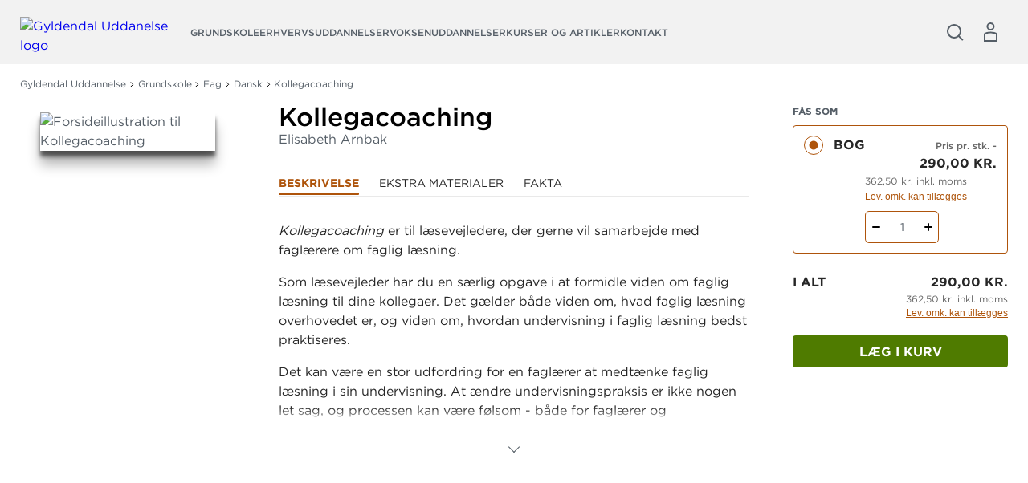

--- FILE ---
content_type: text/html; charset=utf-8
request_url: https://gyldendal-uddannelse.dk/products/kollegacoaching-bog-39481-9788702176803
body_size: 79399
content:



<!DOCTYPE html>

<html lang="da">
<head>
    <meta charset="utf-8" />
    <meta name="viewport" content="width=device-width, initial-scale=1">

    <!-- Google Tag Manager --> <script>(function(w,d,s,l,i){w[l]=w[l]||[];w[l].push({'gtm.start':new Date().getTime(),event:'gtm.js'});var f=d.getElementsByTagName(s)[0],j=d.createElement(s);j.async=true;j.src="https://load.sgtm.gyldendal-uddannelse.dk/eolsmqchj.js?"+i;f.parentNode.insertBefore(j,f);})(window,document,'script','dataLayer','djsu8k9=aWQ9R1RNLU1NMkc0VjImYXM9eQ%3D%3D&page=3');</script> <!-- End Google Tag Manager -->
    <script type="text/javascript" src="//web.telemetric.dk/t/07268345-75d7-4d25-90aa-d0db38c60ea1/bm.js" async="async"></script>
    

    <script type="text/javascript">
        window.isPageEditor = false;
        window.siteName = 'gu';
    </script>

    <meta name="format-detection" content="telephone=no">

    

<title>Kollegacoaching af Elisabeth Arnbak</title>

    <link rel="apple-touch-icon" sizes="57x57" href="/dist/assets/sites/gu/favicon/apple-touch-icon-57x57.png" />
    <link rel="apple-touch-icon" sizes="60x60" href="/dist/assets/sites/gu/favicon/apple-touch-icon-60x60.png" />
    <link rel="apple-touch-icon" sizes="72x72" href="/dist/assets/sites/gu/favicon/apple-touch-icon-72x72.png" />
    <link rel="apple-touch-icon" sizes="76x76" href="/dist/assets/sites/gu/favicon/apple-touch-icon-76x76.png" />
    <link rel="apple-touch-icon" sizes="114x114" href="/dist/assets/sites/gu/favicon/apple-touch-icon-114x114.png" />
    <link rel="apple-touch-icon" sizes="120x120" href="/dist/assets/sites/gu/favicon/apple-touch-icon-120x120.png" />
    <link rel="apple-touch-icon" sizes="144x144" href="/dist/assets/sites/gu/favicon/apple-touch-icon-144x144.png" />
    <link rel="apple-touch-icon" sizes="152x152" href="/dist/assets/sites/gu/favicon/apple-touch-icon-152x152.png" />
    <link rel="apple-touch-icon" sizes="180x180" href="/dist/assets/sites/gu/favicon/apple-touch-icon-180x180.png" />
    <link rel="icon" type="image/png" sizes="16x16" href="/dist/assets/sites/gu/favicon/favicon-16x16.png" />
    <link rel="icon" type="image/png" sizes="32x32" href="/dist/assets/sites/gu/favicon/favicon-32x32.png" />
    <link rel="icon" type="image/png" sizes="192x192" href="/dist/assets/sites/gu/favicon/android-chrome-192x192.png" />
    <link rel="manifest" href="/dist/assets/sites/gu/manifest.json" />
    <link rel="shortcut icon" href="/dist/assets/sites/gu/favicon/favicon.png" />
    <meta name="msapplication-TileImage" content="/dist/assets/sites/gu/favicon/mstile-144x144.png" />
    <meta name="msapplication-config" content="/dist/assets/sites/gu/favicon/browserconfig.xml" />

<meta name="msapplication-TileColor" content="#da532c">
<meta name="theme-color" content="#ffffff" />

<meta property="og:title" content="Kollegacoaching af Elisabeth Arnbak" />
<meta property="og:description" content="Køb Kollegacoaching af Elisabeth Arnbak (Bog) hos Gyldendal Uddannelse" />
<meta property="og:url" content="https://gyldendal-uddannelse.dk/products/kollegacoaching-bog-39481-9788702176803" />
<meta property="og:image" content="https://multimediaserver.gyldendal.dk/Dansk2/CoverFace/WH_Original/9788702176803" />
<meta property="og:site_name" content="Gyldendal Uddannelse" />
<meta property="og:type" content="website" />


<meta name="keywords" content="" />
<meta name="Description" property="og:description" content="Køb Kollegacoaching af Elisabeth Arnbak (Bog) hos Gyldendal Uddannelse" />
<meta name="apple-mobile-web-app-status-bar-style" content="black" />
<meta name="google-site-verification" content="wSrIHips2GXmENM6GSToox9SchWiXeRymnqWEKvlKAE" />
<meta name="lang" content="da" />

<meta name="udgivelsesdato" content="06-11-2015" />
<meta name="omraader" content="Grundskole" />
<meta name="underomraader" content="L&#230;seundervisning" />
<meta name="fag" content="Dansk" />
<meta name="medietyper" content="Bog" />


    <link rel="canonical" href="https://gyldendal-uddannelse.dk/products/kollegacoaching-bog-39481-9788702176803" />

<script type="application/ld+json">
{
	"@context": "http://schema.org",
	"@type": "BreadcrumbList",
	"itemListElement": [{
	"@type": "ListItem",
	"position": 1,
	"item":
	{
		"@id": "https://gyldendal-uddannelse.dk/products",
		"name": "Products"
	}
},{
	"@type": "ListItem",
	"position": 2,
	"item":
	{
		"@id": "https://gyldendal-uddannelse.dk/products/kollegacoaching-bog-39481-9788702176803",
		"name": "kollegacoaching-bog-39481-9788702176803"
	}
}]
}
</script><script type="application/ld+json">
	{
		"@context": "http://schema.org",
		"@type": "Book",
		"bookFormat": "Hardcover",
		"isbn": "9788702176803",
		"name": "Kollegacoaching",
		"image": "https://gyldendal-uddannelse.dk/-/media/images/external.png?ei=https://multimediaserver.gyldendal.dk/Dansk2/CoverFace/WH_Original/9788702176803",
		"datePublished": "06-11-2015",
		"numberOfPages": "128",
		"author": [{
	"@type": "Person",
	"name": "Elisabeth Arnbak"
}],
		"offers":
		{
			"@type": "Offer",
			"availability": "http://schema.org/InStock",
			"price": "290.00",
			"priceCurrency": "DKK"
		}
	}
</script>
    <link rel="stylesheet" href="/dist/css/v-639034558540000000/style.gyldendal.css" />

<link rel="stylesheet" type="text/css" href="https://cloud.typography.com/6929112/6724972/css/fonts.css" />


    <!-- bundle:js -->
    <script defer src="/dist/js/v-639034559720000000/bundle.js"></script>
    <!-- endinject -->

</head>
<body>
    <!-- Google Tag Manager (noscript) --> <noscript><iframe src="https://load.sgtm.gyldendal-uddannelse.dk/ns.html?id=GTM-MM2G4V2" height="0" width="0" style="display:none;visibility:hidden"></iframe></noscript> <!-- End Google Tag Manager (noscript) -->
    <div id="react_0HNIK3P87UCTH"></div><script type='application/json' data-react-setup>{"component":"ReactComponents.AppReduxInit","domId":"react_0HNIK3P87UCTH","props":{"Basket":{"BasketPageUrl":null,"TotalItemCount":0,"Summation":null,"BasketItems":[],"Addresses":[],"ShippingAndHandling":null,"VATEnabled":false,"AllowDiscount":false,"CheckoutPageUrl":null,"LastModified":null,"Email":null,"InspectionCopyLabel":null,"FirstName":null,"LastName":null,"InvoiceEan":null,"RequisitionNumber":null,"CustomerReference":null,"SelectedPaymentType":null,"PromotionCode":null,"NewsletterSignup":false,"AcceptTerms":false,"IsGuestCheckout":false,"DiscountCodeTexts":null,"DiscountCodeValues":null,"BasketHeaderTrumpetText":null,"BasketHeaderText":null,"CheckoutButtonTopText":null,"ProductInfoColumnHeading":null,"ProductCountColumnHeading":null,"ProductPriceColumnHeading":null,"ProductPriceWithVATColumnHeading":null,"BasketNoticesList":null,"CheckoutButtonBottomText":null,"PublishedText":null,"ChoosenClassesText":null,"OutOfStockHeaderText":null,"CurrencyText":null,"LicensePeriodText":null,"EditLicenseText":null,"CounterUnit":null,"DescriptionText_EmptyBasket":null,"GoToBasketButtonText":null,"GoToCheckoutButtonText":null,"EmptyBasketText":null,"OrderId":0,"LicenseCountText":null,"EditLicenseCountText":null,"ContinueShoppingButtonText":null,"SearchPlaceholderText":null},"UserProfile":null,"Login":{"CreateLoginContent":{"CreateLinkLabel":"Opret profil","UniLoginPossible":false,"CreateProfileSeperatorText":"eller","InfoText":"\u003cstrong\u003eUNI•Login giver dig mulighed for:\u003c/strong\u003e\n\u003cul\u003e\n    \u003cli\u003eat bruge det samme login på tværs af portaler og materialer\u003c/li\u003e\n    \u003cli\u003eat få et samlet overblik over dine digitale materialer\u003c/li\u003e\n\u003c/ul\u003e"},"UniPromptContent":{"IntroText":"\u003cp\u003e\u003cstrong\u003eDu er logget ind med UNI-Login.\u003c/strong\u003e\u003c/p\u003e\n\u003cp\u003eNår du vil handle via vores webshop, skal du oprette en profil. Hvis du allerede har en profil kan du logge ind og forbinde den til din UNI-C profil.\u003c/p\u003e","CreateLoginText":"","CreateLoginButtonLabel":"Opret konto","CreateLoginUrl":"/profile/create-profile","SeteratorText":"eller","LoginText":"\u003cp\u003e\u003cstrong\u003eHar allerede en profil\u003c/strong\u003e\u003c/p\u003e\n\u003cp\u003eLog ind med din eksisterende profil. \u003c/p\u003e","LoginButtonLabel":"Log ind","UniLoggedInButtonText":"Log ind"},"LoginUrl":{"FullUrl":"https://loginconnector.gyldendal.dk/Navigator/Navigator?clientWebSite=GuPlatform_GU\u0026forceLogin=true\u0026clientWsSuccessUrl=https://gyldendal-uddannelse.dk/auth/LoginSuccess?redirect=/products/kollegacoaching-bog-39481-9788702176803\u0026clientWsFailureUrl=https://gyldendal-uddannelse.dk/auth/LoginFailure?redirect=/products/kollegacoaching-bog-39481-9788702176803\u0026loginFailed=true","Text":"Log ind","Url":"https://loginconnector.gyldendal.dk/Navigator/Navigator?clientWebSite=GuPlatform_GU"},"LogoutUrl":{"FullUrl":"https://loginconnector.gyldendal.dk/Navigator/Logout?clientWebSite=GuPlatform_GU\u0026logoutSuccessUrl=https://gyldendal-uddannelse.dk/Auth/LogoutSuccess","Text":"Log ud","Url":"https://loginconnector.gyldendal.dk/Navigator/Logout?clientWebSite=GuPlatform_GU"},"CreateProfileUrl":{"Text":"Opret profil","Url":"/profile/create-profile"},"CreateProfileUniLoginUrl":{"Text":"Opret profil med UNI-Login","Url":"https://loginconnector.gyldendal.dk/Navigator/Navigator?clientWebSite=GuPlatform_GU\u0026forceLogin=true\u0026clientWsSuccessUrl=https://gyldendal-uddannelse.dk/auth/LoginSuccess?redirect=/profile/create-profile\u0026clientWsFailureUrl=https://gyldendal-uddannelse.dk/auth/LoginFailure?redirect=/profile/create-profile\u0026loginFailed=true\u0026providerName=UNIC"},"IsUniLoggedIn":false,"ProfileModal":{"TitleText":"TitleText","UnicTitle":"UnicTitle","NoUnicTitle":"NoUnicTitle","UnicButtonText":"UnicButtonText","UnicButtonLink":null,"NoUnicButtonText":"NoUnicButtonText","NoUnicButtonLink":null}},"AccountVerificationModalLabels":null}}</script> 
    <div id="react_0HNIK3P87LO53"><a class="navigation-header__skip-link" href="#main-content">Spring til hovedindhold</a><header class="navigation-header"><nav role="navigation" aria-label="Hovedmenu" class="navigation-header__inner"><button aria-label="Åbn menu" aria-expanded="false" type="button" class="navigation-header__menu-button"><svg class="navigation-header__mobile-menu-button" width="23" height="18" viewBox="0 0 23 18" fill="none" xmlns="http://www.w3.org/2000/svg"><line x1="3" y1="1" x2="22" y2="1" stroke="currentColor" stroke-width="2" stroke-linecap="round"></line><line x1="3" y1="9" x2="22" y2="9" stroke="currentColor" stroke-width="2" stroke-linecap="round"></line><line x1="3" y1="17" x2="22" y2="17" stroke="currentColor" stroke-width="2" stroke-linecap="round"></line></svg></button><a href="/" class="navigation-header__logo"><img src="/-/media/images/logos/gu_logo_sort.svg" alt="Gyldendal Uddanelse logo"/></a><ul class="navigation-header__items"><li class="navigation-header-item"><button class="navigation-header-item__button" type="button">Grundskole</button></li><li class="navigation-header-item"><button class="navigation-header-item__button" type="button">Erhvervsuddannelser</button></li><li class="navigation-header-item"><button class="navigation-header-item__button" type="button">Voksenuddannelser</button></li><li class="navigation-header-item"><button class="navigation-header-item__button" type="button">Kurser og artikler</button></li><li class="navigation-header-item"><button class="navigation-header-item__button" type="button">Kontakt</button></li></ul><div class="navigation-header__service-menu"><div class="navigation-header__service-menu__item" data-service-menu-search="true"><button type="button" aria-label="Åbn Søgning" aria-expanded="false" data-toggle-search="true" class="button-reset navigation-header__service-menu__button"><svg width="32" height="32" viewBox="0 0 32 32" fill="none" xmlns="http://www.w3.org/2000/svg" role="presentation"><circle cx="15" cy="15" r="8" stroke="currentColor" stroke-width="2"></circle><path d="M20.6602 20.8652L25.317 25.5221" stroke="currentColor" stroke-width="2" stroke-linecap="round"></path></svg></button></div></div><button aria-label="Gå tilbage" class="navigation-mobile__back-button" type="button"><svg width="9" height="14" viewBox="0 0 9 14" fill="none" xmlns="http://www.w3.org/2000/svg"><path d="M1.5006 0.999884L7.15746 6.65674L1.5006 12.3136" stroke="currentColor"></path></svg></button><div class="navigation-mobile"><span class="navigation-mobile__title">Menu</span><ul class="navigation-mobile__links"><li class="navigation-menu-item"><button class="navigation-menu-item__button" type="button"><span class="navigation-menu-item__label">Grundskole<svg width="9" height="14" viewBox="0 0 9 14" fill="none" xmlns="http://www.w3.org/2000/svg"><path d="M1.5006 0.999884L7.15746 6.65674L1.5006 12.3136" stroke="currentColor"></path></svg></span></button></li><li class="navigation-menu-item"><button class="navigation-menu-item__button" type="button"><span class="navigation-menu-item__label">Erhvervsuddannelser<svg width="9" height="14" viewBox="0 0 9 14" fill="none" xmlns="http://www.w3.org/2000/svg"><path d="M1.5006 0.999884L7.15746 6.65674L1.5006 12.3136" stroke="currentColor"></path></svg></span></button></li><li class="navigation-menu-item"><button class="navigation-menu-item__button" type="button"><span class="navigation-menu-item__label">Voksenuddannelser<svg width="9" height="14" viewBox="0 0 9 14" fill="none" xmlns="http://www.w3.org/2000/svg"><path d="M1.5006 0.999884L7.15746 6.65674L1.5006 12.3136" stroke="currentColor"></path></svg></span></button></li><li class="navigation-menu-item"><button class="navigation-menu-item__button" type="button"><span class="navigation-menu-item__label">Kurser og artikler<svg width="9" height="14" viewBox="0 0 9 14" fill="none" xmlns="http://www.w3.org/2000/svg"><path d="M1.5006 0.999884L7.15746 6.65674L1.5006 12.3136" stroke="currentColor"></path></svg></span></button></li><li class="navigation-menu-item"><button class="navigation-menu-item__button" type="button"><span class="navigation-menu-item__label">Kontakt<svg width="9" height="14" viewBox="0 0 9 14" fill="none" xmlns="http://www.w3.org/2000/svg"><path d="M1.5006 0.999884L7.15746 6.65674L1.5006 12.3136" stroke="currentColor"></path></svg></span></button></li></ul><hr/></div><div class="navigation-search"><div class="inline-search content-module"><div class="content-row"><div class="inline-search__input-wrapper"><svg width="32" height="32" viewBox="0 0 32 32" fill="none" xmlns="http://www.w3.org/2000/svg" role="presentation"><circle cx="15" cy="15" r="8" stroke="currentColor" stroke-width="2"></circle><path d="M20.6602 20.8652L25.317 25.5221" stroke="currentColor" stroke-width="2" stroke-linecap="round"></path></svg><label for="inline-search" class="sr-only">Søg</label><input type="search" id="inline-search" disabled="" class="inline-search__input" role="searchbox" placeholder=""/></div></div></div></div></nav></header></div><script type='application/json' data-react-setup>{"component":"ReactComponents.Navigation","domId":"react_0HNIK3P87LO53","props":{"Logo":"/-/media/images/logos/gu_logo_sort.svg","Menu":{"Id":"e68aaf68-5e7b-4984-80b0-9dd193943775","Children":[{"Id":"0288d411-5a54-411b-a67b-9fc2eb639db6","Children":[{"Id":"c56a9e78-a8d9-41d0-ba4b-8ed5b5eee834","Children":[{"Id":"929c67cb-d02d-4d8f-bf5d-476bab6a9d77","Children":[],"Label":"Billedkunst","Theme":"subtheme-grundskolen","Url":"/grundskole/fag/billedkunst","Target":"_self","ShowInMenu":true,"ShowInBreadcrumbs":true,"IsDivider":false},{"Id":"7cae5bec-65a4-4796-a9c0-7e3085a400ce","Children":[],"Label":"Biologi","Theme":"subtheme-grundskolen","Url":"/grundskole/fag/biologi","Target":"_self","ShowInMenu":true,"ShowInBreadcrumbs":true,"IsDivider":false},{"Id":"0febe656-3b45-43e2-83c8-8ba5ca606aaf","Children":[],"Label":"Børnehaveklassen","Theme":"subtheme-grundskolen","Url":"/grundskole/fag/boernehaveklassen","Target":"_self","ShowInMenu":true,"ShowInBreadcrumbs":true,"IsDivider":false},{"Id":"aa79664f-3413-44ee-affb-35f94f1be7e9","Children":[],"Label":"Børnehaven","Theme":"subtheme-grundskolen","Url":"/grundskole/fag/boernehaven","Target":"_self","ShowInMenu":true,"ShowInBreadcrumbs":true,"IsDivider":false},{"Id":"81523301-ae83-4467-be63-ecf251dc0cb0","Children":[],"Label":"Dansk","Theme":"subtheme-grundskolen","Url":"/grundskole/fag/dansk","Target":"_self","ShowInMenu":true,"ShowInBreadcrumbs":true,"IsDivider":false},{"Id":"29783229-2533-4b18-89bb-2afe7b70b982","Children":[],"Label":"Dansk som andetsprog","Theme":"subtheme-grundskolen","Url":"/grundskole/fag/dansk-som-andetsprog","Target":"_self","ShowInMenu":true,"ShowInBreadcrumbs":true,"IsDivider":false},{"Id":"3ae301b9-f60d-4a08-b2d8-dc4cbdf55826","Children":[],"Label":"Engelsk","Theme":"subtheme-grundskolen","Url":"/grundskole/fag/engelsk","Target":"_self","ShowInMenu":true,"ShowInBreadcrumbs":true,"IsDivider":false},{"Id":"5ee641c4-8a42-4144-aa26-ecbbff7cd005","Children":[],"Label":"Fransk","Theme":"subtheme-grundskolen","Url":"/grundskole/fag/fransk","Target":"_self","ShowInMenu":true,"ShowInBreadcrumbs":true,"IsDivider":false},{"Id":"82d22b95-6cf0-4b50-9b03-77f1edb49f09","Children":[],"Label":"Fysik/kemi","Theme":"subtheme-grundskolen","Url":"/grundskole/fag/fysik-kemi","Target":"_self","ShowInMenu":true,"ShowInBreadcrumbs":true,"IsDivider":false},{"Id":"583f94a4-6d1b-4a4a-a421-457b092f38a0","Children":[],"Label":"Geografi","Theme":"subtheme-grundskolen","Url":"/grundskole/fag/geografi","Target":"_self","ShowInMenu":true,"ShowInBreadcrumbs":true,"IsDivider":false},{"Id":"8a3ee1c6-1767-4a14-b854-5263d943f080","Children":[],"Label":"Historie","Theme":"subtheme-grundskolen","Url":"/grundskole/fag/historie","Target":"_self","ShowInMenu":true,"ShowInBreadcrumbs":true,"IsDivider":false},{"Id":"4797d883-690f-4fba-b6f6-9e89f7578ea9","Children":[],"Label":"Håndværk og design","Theme":"subtheme-grundskolen","Url":"/grundskole/fag/haandvaerk-og-design","Target":"_self","ShowInMenu":true,"ShowInBreadcrumbs":true,"IsDivider":false},{"Id":"ff924877-25c0-459b-b440-30b11389409c","Children":[],"Label":"Idræt","Theme":"subtheme-grundskolen","Url":"/grundskole/fag/idraet","Target":"_self","ShowInMenu":true,"ShowInBreadcrumbs":true,"IsDivider":false},{"Id":"d69c2336-2f90-461a-b53c-c78a67c3076c","Children":[],"Label":"Kristendomskundskab","Theme":"subtheme-grundskolen","Url":"/grundskole/fag/kristendomskundskab","Target":"_self","ShowInMenu":true,"ShowInBreadcrumbs":true,"IsDivider":false},{"Id":"3adc1ea5-a210-4b53-8bfe-565097b17fad","Children":[],"Label":"Madkundskab","Theme":"subtheme-grundskolen","Url":"/grundskole/fag/madkundskab","Target":"_self","ShowInMenu":true,"ShowInBreadcrumbs":true,"IsDivider":false},{"Id":"2ced67d8-d8c2-4274-b94b-fd5252b1cc40","Children":[],"Label":"Matematik","Theme":"subtheme-grundskolen","Url":"/grundskole/fag/matematik","Target":"_self","ShowInMenu":true,"ShowInBreadcrumbs":true,"IsDivider":false},{"Id":"f6cbd599-4472-4c27-a5fc-3d73fbc551b3","Children":[],"Label":"Musik","Theme":"subtheme-grundskolen","Url":"/grundskole/fag/musik","Target":"_self","ShowInMenu":true,"ShowInBreadcrumbs":true,"IsDivider":false},{"Id":"fa8bb565-e36e-4831-94c6-24b990ca18dd","Children":[],"Label":"Natur/teknologi","Theme":"subtheme-grundskolen","Url":"/grundskole/fag/natur-teknologi","Target":"_self","ShowInMenu":true,"ShowInBreadcrumbs":true,"IsDivider":false},{"Id":"27745cc5-50a2-4139-8562-acff4e26a93e","Children":[],"Label":"Samfundsfag","Theme":"subtheme-grundskolen","Url":"/grundskole/fag/samfundsfag","Target":"_self","ShowInMenu":true,"ShowInBreadcrumbs":true,"IsDivider":false},{"Id":"a6759f2a-6519-42ae-afe6-68ae076bbf31","Children":[],"Label":"Spansk","Theme":"subtheme-grundskolen","Url":"/grundskole/fag/spansk","Target":"_self","ShowInMenu":true,"ShowInBreadcrumbs":true,"IsDivider":false},{"Id":"b022bb22-60e9-48b0-9ac6-bd213356452e","Children":[],"Label":"Teknologiforståelse","Theme":"subtheme-grundskolen","Url":"/grundskole/fag/teknologiforstaaelse","Target":"_self","ShowInMenu":true,"ShowInBreadcrumbs":true,"IsDivider":false},{"Id":"8ba99fc6-aac0-4858-a4a7-8c39fd12ce5a","Children":[],"Label":"Tysk","Theme":"subtheme-grundskolen","Url":"/grundskole/fag/tysk","Target":"_self","ShowInMenu":true,"ShowInBreadcrumbs":true,"IsDivider":false}],"Label":"Fag","Theme":"subtheme-grundskolen","Url":"/grundskole/fag","Target":"_self","ShowInMenu":true,"ShowInBreadcrumbs":true,"IsDivider":false},{"Id":"f22e69b9-74de-4d44-ab81-e40e8ff58c88","Children":[{"Id":"4f39026e-d984-4336-ab54-4b3dd42ff032","Children":[],"Label":"Biologi","Theme":"subtheme-grundskolen","Url":"/grundskole/systemer-og-serier/biologi","Target":"_self","ShowInMenu":true,"ShowInBreadcrumbs":true,"IsDivider":false},{"Id":"efd3033c-91bf-4425-a614-5d9b2f759d4c","Children":[],"Label":"Dansk","Theme":"subtheme-grundskolen","Url":"/grundskole/systemer-og-serier/dansk","Target":"_self","ShowInMenu":true,"ShowInBreadcrumbs":true,"IsDivider":false},{"Id":"c7ca3d7a-a4ee-4364-806f-23d5f41f5110","Children":[],"Label":"Dansk som andetsprog","Theme":"subtheme-grundskolen","Url":"/grundskole/systemer-og-serier/dansk-som-andetsprog","Target":"_self","ShowInMenu":true,"ShowInBreadcrumbs":true,"IsDivider":false},{"Id":"e7551308-f62d-40be-a355-a3703006d975","Children":[],"Label":"Engelsk","Theme":"subtheme-grundskolen","Url":"/grundskole/systemer-og-serier/engelsk","Target":"_self","ShowInMenu":true,"ShowInBreadcrumbs":true,"IsDivider":false},{"Id":"cf9ed61f-b547-4600-b047-444a072c33a5","Children":[],"Label":"Fransk","Theme":"subtheme-grundskolen","Url":"/grundskole/systemer-og-serier/fransk","Target":"_self","ShowInMenu":true,"ShowInBreadcrumbs":true,"IsDivider":false},{"Id":"13649900-1f87-460e-b8bc-2e89c63cdec2","Children":[],"Label":"Fysik/kemi","Theme":"subtheme-grundskolen","Url":"/grundskole/systemer-og-serier/fysik-kemi","Target":"_self","ShowInMenu":true,"ShowInBreadcrumbs":true,"IsDivider":false},{"Id":"3d452235-1552-4b1f-bfaa-25a6760090e1","Children":[],"Label":"Geografi","Theme":"subtheme-grundskolen","Url":"/grundskole/systemer-og-serier/geografi","Target":"_self","ShowInMenu":true,"ShowInBreadcrumbs":true,"IsDivider":false},{"Id":"ad9531cb-18fa-4f7d-b341-03fa0b10fa05","Children":[],"Label":"Historie","Theme":"subtheme-grundskolen","Url":"/grundskole/systemer-og-serier/historie","Target":"_self","ShowInMenu":true,"ShowInBreadcrumbs":true,"IsDivider":false},{"Id":"82e2302d-2fe2-47fd-91ed-ea57b1c14fc6","Children":[],"Label":"Kristendomskundskab","Theme":"subtheme-grundskolen","Url":"/grundskole/systemer-og-serier/kristendomskundskab","Target":"_self","ShowInMenu":true,"ShowInBreadcrumbs":true,"IsDivider":false},{"Id":"39d9f293-e1a0-46b8-abaf-5a2788797322","Children":[],"Label":"Matematik","Theme":"subtheme-grundskolen","Url":"/grundskole/systemer-og-serier/matematik","Target":"_self","ShowInMenu":true,"ShowInBreadcrumbs":true,"IsDivider":false},{"Id":"d6952295-f9d7-4ca1-8acd-da52abade08e","Children":[],"Label":"Natur/teknologi","Theme":"subtheme-grundskolen","Url":"/grundskole/systemer-og-serier/natur-teknologi","Target":"_self","ShowInMenu":true,"ShowInBreadcrumbs":true,"IsDivider":false},{"Id":"f8569cf6-7103-418f-ba21-650ea61a1759","Children":[],"Label":"PLC","Theme":"subtheme-grundskolen","Url":"/grundskole/systemer-og-serier/plc","Target":"_self","ShowInMenu":true,"ShowInBreadcrumbs":true,"IsDivider":false},{"Id":"b571f4ef-232b-4dd3-9560-cab26fd060c2","Children":[],"Label":"Samfundsfag","Theme":"subtheme-grundskolen","Url":"/grundskole/systemer-og-serier/samfundsfag","Target":"_self","ShowInMenu":true,"ShowInBreadcrumbs":true,"IsDivider":false},{"Id":"a1b2633c-fba5-4d7f-824a-29bbe7cdeb8e","Children":[],"Label":"Tysk","Theme":"subtheme-grundskolen","Url":"/grundskole/systemer-og-serier/tysk","Target":"_self","ShowInMenu":true,"ShowInBreadcrumbs":true,"IsDivider":false}],"Label":"Systemer og serier","Theme":"subtheme-grundskolen","Url":"/grundskole/systemer-og-serier","Target":"_self","ShowInMenu":true,"ShowInBreadcrumbs":true,"IsDivider":false},{"Id":"6ccd88ac-31f4-4071-912e-86d0cf925bf2","Children":[],"Label":"Fagportaler","Theme":"subtheme-grundskolen","Url":"/landingpages/grundskole/faelles/fagportaler","Target":"","ShowInMenu":true,"ShowInBreadcrumbs":true,"IsDivider":true},{"Id":"ef215ae5-ad13-43a6-a611-788d32580b5d","Children":[],"Label":"Skolebibliotek og vejledning","Theme":"subtheme-grundskolen","Url":"/grundskole/skolebibliotek","Target":"_self","ShowInMenu":true,"ShowInBreadcrumbs":true,"IsDivider":false},{"Id":"00799721-15a1-4ca2-b20f-a22b4215a893","Children":[],"Label":"Plakater","Theme":"subtheme-grundskolen","Url":"/grundskole/plakater","Target":"_self","ShowInMenu":true,"ShowInBreadcrumbs":true,"IsDivider":false},{"Id":"fa9816b0-0e9f-46fd-a01a-f374c9e20d18","Children":[],"Label":"Gratis printark","Theme":"subtheme-grundskolen","Url":"http://print.gyldendal.dk","Target":"_blank","ShowInMenu":true,"ShowInBreadcrumbs":true,"IsDivider":false},{"Id":"fdd1aad6-54d8-4152-9d9c-76e983f03bd9","Children":[],"Label":"mit.gyldendal.dk","Theme":"subtheme-grundskolen","Url":"http://mitgyldendal.dk","Target":"_blank","ShowInMenu":true,"ShowInBreadcrumbs":true,"IsDivider":false}],"Label":"Grundskole","Theme":"subtheme-grundskolen","Url":"/grundskole","Target":"_self","ShowInMenu":true,"ShowInBreadcrumbs":true,"IsDivider":false},{"Id":"3062496b-7f08-4b0a-844d-7eb205946bad","Children":[{"Id":"91edf598-22ff-463c-a17c-ef5372a408b5","Children":[{"Id":"5754b0f9-926a-41f6-87cf-237d797618d4","Children":[],"Label":"Grundforløb","Theme":"subtheme-erhvervsuddannelse","Url":"/erhvervsuddannelser/sosu/grundforloeb","Target":"_self","ShowInMenu":true,"ShowInBreadcrumbs":true,"IsDivider":false},{"Id":"87e301cf-e330-4e3a-a415-5ee2fab1f61a","Children":[],"Label":"Social- og sundhedshjælper","Theme":"subtheme-erhvervsuddannelse","Url":"/erhvervsuddannelser/sosu/social-og-sundhedshjaelper","Target":"_self","ShowInMenu":true,"ShowInBreadcrumbs":true,"IsDivider":false},{"Id":"61bdaf93-7901-4a5b-82dd-9ec0270536dd","Children":[],"Label":"Social- og sundhedsassistent","Theme":"subtheme-erhvervsuddannelse","Url":"/erhvervsuddannelser/sosu/social-og-sundhedsassistent","Target":"_self","ShowInMenu":true,"ShowInBreadcrumbs":true,"IsDivider":false},{"Id":"b5ea2f35-f43a-479c-a0f0-1bd885a9b542","Children":[],"Label":"Grundfag","Theme":"subtheme-erhvervsuddannelse","Url":"/erhvervsuddannelser/sosu/grundfag","Target":"_self","ShowInMenu":true,"ShowInBreadcrumbs":true,"IsDivider":false},{"Id":"1b9ff83b-4c0d-4e7b-8dc2-fbf086875d5b","Children":[],"Label":"Supplerende materiale","Theme":"subtheme-erhvervsuddannelse","Url":"/erhvervsuddannelser/sosu/supplerende-materiale","Target":"_self","ShowInMenu":true,"ShowInBreadcrumbs":true,"IsDivider":false},{"Id":"b9112ed6-28f2-4bb9-ab80-89e12d91c837","Children":[],"Label":"AMU","Theme":"subtheme-erhvervsuddannelse","Url":"/erhvervsuddannelser/sosu/amu","Target":"_self","ShowInMenu":true,"ShowInBreadcrumbs":true,"IsDivider":false},{"Id":"cefc5da9-283c-436b-be1e-64ef16cee4ba","Children":[],"Label":"Lydfiler","Theme":"subtheme-erhvervsuddannelse","Url":"/landingpages/eud/lydfiler_sosu_serien","Target":"","ShowInMenu":true,"ShowInBreadcrumbs":true,"IsDivider":false},{"Id":"4e045163-f54b-4326-b9f1-f17f24710884","Children":[],"Label":"Nyheder","Theme":"subtheme-erhvervsuddannelse","Url":"/landingpages/eud/sosumaterialer","Target":"","ShowInMenu":true,"ShowInBreadcrumbs":true,"IsDivider":false}],"Label":"SOSU","Theme":"subtheme-erhvervsuddannelse","Url":"/erhvervsuddannelser/sosu","Target":"_self","ShowInMenu":true,"ShowInBreadcrumbs":true,"IsDivider":false},{"Id":"6713f3fd-1eb6-4c65-af95-5e9f2ffb9158","Children":[{"Id":"f92eab0c-e4b4-4b92-891c-7f68c35a6a71","Children":[],"Label":"Grundforløb","Theme":"subtheme-erhvervsuddannelse","Url":"/erhvervsuddannelser/pa/grundforloeb","Target":"_self","ShowInMenu":true,"ShowInBreadcrumbs":true,"IsDivider":false},{"Id":"d30a70a3-7680-4898-b601-4f1105e65fc8","Children":[],"Label":"Pædagogisk assistent","Theme":"subtheme-erhvervsuddannelse","Url":"/erhvervsuddannelser/pa/paedagogisk-assistent","Target":"_self","ShowInMenu":true,"ShowInBreadcrumbs":true,"IsDivider":false},{"Id":"d24c8f2c-d77f-4c19-8ea0-05cb74a65d2d","Children":[],"Label":"Grundfag","Theme":"subtheme-erhvervsuddannelse","Url":"/erhvervsuddannelser/pa/grundfag","Target":"_self","ShowInMenu":true,"ShowInBreadcrumbs":true,"IsDivider":false},{"Id":"689a9d97-4fe5-4b15-b2f4-19d73aa5b98c","Children":[],"Label":"Lydfiler","Theme":"subtheme-erhvervsuddannelse","Url":"/landingpages/eud/lydfiler_pa","Target":"","ShowInMenu":true,"ShowInBreadcrumbs":true,"IsDivider":false},{"Id":"778fd207-4e30-42d5-9614-04e75fe13d9c","Children":[],"Label":"Supplerende materiale","Theme":"subtheme-erhvervsuddannelse","Url":"/erhvervsuddannelser/pa/supplerende-materiale","Target":"_self","ShowInMenu":true,"ShowInBreadcrumbs":true,"IsDivider":false}],"Label":"PA","Theme":"subtheme-erhvervsuddannelse","Url":"/erhvervsuddannelser/pa","Target":"_self","ShowInMenu":true,"ShowInBreadcrumbs":true,"IsDivider":false},{"Id":"406716aa-3d4f-4352-bc64-dccd886bc958","Children":[],"Label":"Kontor, handel og forretningsservice","Theme":"subtheme-erhvervsuddannelse","Url":"/erhvervsuddannelser/kontor-handel-og-forretning","Target":"_self","ShowInMenu":true,"ShowInBreadcrumbs":true,"IsDivider":false},{"Id":"1c24ff98-eda5-499f-b4d9-d305f69832c0","Children":[],"Label":"Fødevarer, jordbrug og oplevelser","Theme":"subtheme-erhvervsuddannelse","Url":"/erhvervsuddannelser/foedevarer-jordbrug-og-oplevelser","Target":"_self","ShowInMenu":true,"ShowInBreadcrumbs":true,"IsDivider":false},{"Id":"8d3d41e5-1c18-4429-96df-b5fe165736ae","Children":[],"Label":"Præhospitalt","Theme":"subtheme-erhvervsuddannelse","Url":"/erhvervsuddannelser/praehospitalt","Target":"_self","ShowInMenu":true,"ShowInBreadcrumbs":true,"IsDivider":false},{"Id":"06ef675e-e275-4831-a766-6fb2324e91d2","Children":[],"Label":"Voksenundervisere","Theme":"subtheme-erhvervsuddannelse","Url":"/erhvervsuddannelser/voksenundervisere","Target":"_self","ShowInMenu":true,"ShowInBreadcrumbs":true,"IsDivider":false},{"Id":"0f6dbc73-4502-4a72-a113-dacf3c6a6235","Children":[],"Label":"FGU","Theme":"subtheme-erhvervsuddannelse","Url":"https://gyldendal-uddannelse.dk/voksenuddannelser/fgu","Target":"","ShowInMenu":true,"ShowInBreadcrumbs":true,"IsDivider":false}],"Label":"Erhvervsuddannelser","Theme":"subtheme-erhvervsuddannelse","Url":"/erhvervsuddannelser","Target":"_self","ShowInMenu":true,"ShowInBreadcrumbs":true,"IsDivider":false},{"Id":"d654fc08-2dcb-48cf-977c-244049bf07ce","Children":[{"Id":"0fd5bc4e-f82b-406f-af57-6f5ca1c2ab5b","Children":[{"Id":"83a074a5-8b09-47e0-8128-b656f5cc1587","Children":[],"Label":"Dansk","Theme":"subtheme-voksenuddannelse","Url":"/voksenuddannelser/avu/dansk","Target":"_self","ShowInMenu":true,"ShowInBreadcrumbs":true,"IsDivider":false},{"Id":"00cd0ed1-2bd6-4f57-8075-9690f1bb7001","Children":[],"Label":"Dansk som andetsprog","Theme":"subtheme-voksenuddannelse","Url":"/voksenuddannelser/avu/dansk-som-andetsprog","Target":"_self","ShowInMenu":true,"ShowInBreadcrumbs":true,"IsDivider":false},{"Id":"72fc4a78-a756-42d5-9806-0d9d27b9366e","Children":[],"Label":"Engelsk","Theme":"subtheme-voksenuddannelse","Url":"/voksenuddannelser/avu/engelsk","Target":"_self","ShowInMenu":true,"ShowInBreadcrumbs":true,"IsDivider":false},{"Id":"d4266a22-72d7-4cd2-9a0a-89d0ae5bae28","Children":[],"Label":"Grundlæggende IT","Theme":"subtheme-voksenuddannelse","Url":"/voksenuddannelser/avu/grundlaeggende-it","Target":"_self","ShowInMenu":true,"ShowInBreadcrumbs":true,"IsDivider":false},{"Id":"74ed0342-6d60-4f1e-9842-c8e0559cbced","Children":[],"Label":"Matematik","Theme":"subtheme-voksenuddannelse","Url":"/voksenuddannelser/avu/matematik","Target":"_self","ShowInMenu":true,"ShowInBreadcrumbs":true,"IsDivider":false},{"Id":"d9e168fd-e6c0-470e-94dd-248b8a5bd2e3","Children":[],"Label":"Naturvidenskab","Theme":"subtheme-voksenuddannelse","Url":"/voksenuddannelser/avu/naturvidenskab","Target":"_self","ShowInMenu":true,"ShowInBreadcrumbs":true,"IsDivider":false},{"Id":"63506321-ee5b-4e55-986f-56383a53e9ee","Children":[],"Label":"Ordblindeundervisning","Theme":"subtheme-voksenuddannelse","Url":"/voksenuddannelser/avu/ordblindeundervisning","Target":"_self","ShowInMenu":true,"ShowInBreadcrumbs":true,"IsDivider":false},{"Id":"9ffc1b64-f389-4515-a99f-8bada9e0f3be","Children":[],"Label":"Samarbejde og kommunikation","Theme":"subtheme-voksenuddannelse","Url":"/voksenuddannelser/avu/samarbejde-og-kommunikation","Target":"_self","ShowInMenu":true,"ShowInBreadcrumbs":true,"IsDivider":false},{"Id":"507cddfc-abac-4f3f-9a8f-e1cf09d2a888","Children":[],"Label":"Samfundsfag","Theme":"subtheme-voksenuddannelse","Url":"/voksenuddannelser/avu/samfundsfag","Target":"_self","ShowInMenu":true,"ShowInBreadcrumbs":true,"IsDivider":false},{"Id":"0036445b-c01c-4efd-953b-293e4e8db682","Children":[],"Label":"Tysk","Theme":"subtheme-voksenuddannelse","Url":"/voksenuddannelser/avu/tysk","Target":"_self","ShowInMenu":true,"ShowInBreadcrumbs":true,"IsDivider":false}],"Label":"AVU","Theme":"subtheme-voksenuddannelse","Url":"/voksenuddannelser/avu","Target":"_self","ShowInMenu":true,"ShowInBreadcrumbs":true,"IsDivider":false},{"Id":"0854fc84-81b3-4ad0-bc45-cbf9be5a7d90","Children":[{"Id":"33eeb178-4c6a-4cc6-b999-11ed41f1a9bc","Children":[],"Label":"Danskuddannelse 1","Theme":"subtheme-voksenuddannelse","Url":"/voksenuddannelser/danskuddannelser/danskuddannelse-1","Target":"_self","ShowInMenu":true,"ShowInBreadcrumbs":true,"IsDivider":false},{"Id":"6d25d7fd-d25a-48f6-b8ea-ac32b1367f0f","Children":[],"Label":"Danskuddannelse 2","Theme":"subtheme-voksenuddannelse","Url":"/voksenuddannelser/danskuddannelser/danskuddannelse-2","Target":"_self","ShowInMenu":true,"ShowInBreadcrumbs":true,"IsDivider":false},{"Id":"8d453e8e-accb-433c-86f4-b882b30e16e8","Children":[],"Label":"Danskuddannelse 3","Theme":"subtheme-voksenuddannelse","Url":"/voksenuddannelser/danskuddannelser/danskuddannelse-3","Target":"_self","ShowInMenu":true,"ShowInBreadcrumbs":true,"IsDivider":false},{"Id":"6c0d8dec-68b2-492e-9d83-27bea4b83f74","Children":[],"Label":"Arbejde og erhverv","Theme":"subtheme-voksenuddannelse","Url":"/voksenuddannelser/danskuddannelser/arbejde-og-erhverv","Target":"_self","ShowInMenu":true,"ShowInBreadcrumbs":true,"IsDivider":false},{"Id":"9f1d93b6-5ec1-47ed-95e7-e6259f434aa6","Children":[],"Label":"Samfund og kultur","Theme":"subtheme-voksenuddannelse","Url":"/voksenuddannelser/danskuddannelser/samfund-og-kultur","Target":"_self","ShowInMenu":true,"ShowInBreadcrumbs":true,"IsDivider":false},{"Id":"44ef0d7e-f406-4b55-9eb6-0915036b7d81","Children":[],"Label":"Sprog og grammatik","Theme":"subtheme-voksenuddannelse","Url":"/voksenuddannelser/danskuddannelser/sprog-og-grammatik","Target":"_self","ShowInMenu":true,"ShowInBreadcrumbs":true,"IsDivider":false}],"Label":"Danskuddannelser","Theme":"subtheme-voksenuddannelse","Url":"/voksenuddannelser/danskuddannelser","Target":"_self","ShowInMenu":true,"ShowInBreadcrumbs":true,"IsDivider":false},{"Id":"8fcb717f-8553-4ba6-8e72-7d02b2ea3627","Children":[],"Label":"FGU","Theme":"subtheme-voksenuddannelse","Url":"/voksenuddannelser/fgu","Target":"_self","ShowInMenu":true,"ShowInBreadcrumbs":true,"IsDivider":false},{"Id":"5c821c63-b650-4df7-b514-33059c8b25bd","Children":[],"Label":"FVU","Theme":"subtheme-voksenuddannelse","Url":"/voksenuddannelser/fvu","Target":"_self","ShowInMenu":true,"ShowInBreadcrumbs":true,"IsDivider":false}],"Label":"Voksenuddannelser","Theme":"subtheme-voksenuddannelse","Url":"/voksenuddannelser","Target":"_self","ShowInMenu":true,"ShowInBreadcrumbs":true,"IsDivider":false},{"Id":"0ee9e6cc-bd00-4086-9115-21ab49a7c34c","Children":[{"Id":"7c163cc3-b8b9-4e5d-876a-f5bec4c17597","Children":[],"Label":"Kurser, webinarer og kontakt","Theme":"","Url":"/kurser-og-events/kurser","Target":"_self","ShowInMenu":true,"ShowInBreadcrumbs":true,"IsDivider":false},{"Id":"0f68687e-1bec-4eea-bbb5-cc1605fc7e6c","Children":[],"Label":"Artikler til EUD og Voksen","Theme":"","Url":"/kurser-og-events/se-alle-artikler-om-erhvervs--og-voksenuddannelserne","Target":"_self","ShowInMenu":true,"ShowInBreadcrumbs":true,"IsDivider":false}],"Label":"Kurser og artikler","Theme":"","Url":"/kurser-og-events","Target":"_self","ShowInMenu":true,"ShowInBreadcrumbs":true,"IsDivider":false},{"Id":"8a66d39c-cbef-4ad3-be0c-b8d648e34d21","Children":[{"Id":"0936b835-2e25-4736-b145-60239255c742","Children":[],"Label":"Kundeservice","Theme":"","Url":"/kontakt-os/kundeservice","Target":"","ShowInMenu":true,"ShowInBreadcrumbs":true,"IsDivider":false},{"Id":"76662782-8f85-436a-8ba9-f648b3d39e09","Children":[],"Label":"Teknisk support","Theme":"","Url":"/kontakt-os/teknisk-support","Target":"_self","ShowInMenu":true,"ShowInBreadcrumbs":true,"IsDivider":false},{"Id":"fee8d8ff-9c5e-4f1e-90d3-6217b8c1b57d","Children":[],"Label":"Kontakt din konsulent","Theme":"","Url":"/kontakt-os/kontakt-din-konsulent","Target":"_self","ShowInMenu":true,"ShowInBreadcrumbs":true,"IsDivider":false}],"Label":"Kontakt","Theme":"","Url":"/kontakt-os/kundeservice","Target":"","ShowInMenu":true,"ShowInBreadcrumbs":true,"IsDivider":false}],"Label":null,"Theme":null,"Url":null,"Target":null,"ShowInMenu":false,"ShowInBreadcrumbs":false,"IsDivider":false},"ServiceMenu":null,"Search":{"Label":"Søg","Placeholder":""},"NavigationGlobalSites":null,"CreateProfileLabels":{"CreateProfileModalHeader":"","WithUnicLoginHeader":"","WithoutUnicLoginHeader":""},"SiteName":"gu"}}</script> 
    <div id="react_0HNIK3P87UCTK"><nav aria-label="Breadcrumb" class="content-module breadcrumbs"><ol class="content-row breadcrumbs__list"><li class="breadcrumbs__item"><a class="breadcrumbs__link" href="/">Gyldendal Uddannelse</a></li><li class="breadcrumbs__item"><svg width="5" height="7" viewBox="0 0 5 7" fill="none" xmlns="http://www.w3.org/2000/svg"><path d="M0.828427 0.41376L3.65685 3.24219L0.828427 6.07061" stroke="currentColor"></path></svg><a class="breadcrumbs__link" href="/grundskole">Grundskole</a></li><li class="breadcrumbs__item"><svg width="5" height="7" viewBox="0 0 5 7" fill="none" xmlns="http://www.w3.org/2000/svg"><path d="M0.828427 0.41376L3.65685 3.24219L0.828427 6.07061" stroke="currentColor"></path></svg><a class="breadcrumbs__link" href="/grundskole/fag">Fag</a></li><li class="breadcrumbs__item"><svg width="5" height="7" viewBox="0 0 5 7" fill="none" xmlns="http://www.w3.org/2000/svg"><path d="M0.828427 0.41376L3.65685 3.24219L0.828427 6.07061" stroke="currentColor"></path></svg><a class="breadcrumbs__link" href="/grundskole/fag/dansk">Dansk</a></li><li class="breadcrumbs__item" aria-current="page"><svg width="5" height="7" viewBox="0 0 5 7" fill="none" xmlns="http://www.w3.org/2000/svg"><path d="M0.828427 0.41376L3.65685 3.24219L0.828427 6.07061" stroke="currentColor"></path></svg>Kollegacoaching</li></ol></nav></div><script type='application/json' data-react-setup>{"component":"ReactComponents.Breadcrumbs","domId":"react_0HNIK3P87UCTK","props":{"Children":[{"Children":[{"Children":[{"Children":[],"Label":"Billedkunst","Url":"/grundskole/fag/billedkunst"},{"Children":[],"Label":"Biologi","Url":"/grundskole/fag/biologi"},{"Children":[],"Label":"Børnehaveklassen","Url":"/grundskole/fag/boernehaveklassen"},{"Children":[],"Label":"Børnehaven","Url":"/grundskole/fag/boernehaven"},{"Children":[],"Label":"Dansk","Url":"/grundskole/fag/dansk"},{"Children":[],"Label":"Dansk som andetsprog","Url":"/grundskole/fag/dansk-som-andetsprog"},{"Children":[],"Label":"Engelsk","Url":"/grundskole/fag/engelsk"},{"Children":[],"Label":"Fransk","Url":"/grundskole/fag/fransk"},{"Children":[],"Label":"Fysik/kemi","Url":"/grundskole/fag/fysik-kemi"},{"Children":[],"Label":"Geografi","Url":"/grundskole/fag/geografi"},{"Children":[],"Label":"Historie","Url":"/grundskole/fag/historie"},{"Children":[],"Label":"Håndværk og design","Url":"/grundskole/fag/haandvaerk-og-design"},{"Children":[],"Label":"Idræt","Url":"/grundskole/fag/idraet"},{"Children":[],"Label":"Kristendomskundskab","Url":"/grundskole/fag/kristendomskundskab"},{"Children":[],"Label":"Madkundskab","Url":"/grundskole/fag/madkundskab"},{"Children":[],"Label":"Matematik","Url":"/grundskole/fag/matematik"},{"Children":[],"Label":"Musik","Url":"/grundskole/fag/musik"},{"Children":[],"Label":"Natur/teknologi","Url":"/grundskole/fag/natur-teknologi"},{"Children":[],"Label":"Samfundsfag","Url":"/grundskole/fag/samfundsfag"},{"Children":[],"Label":"Spansk","Url":"/grundskole/fag/spansk"},{"Children":[],"Label":"Teknologiforståelse","Url":"/grundskole/fag/teknologiforstaaelse"},{"Children":[],"Label":"Tysk","Url":"/grundskole/fag/tysk"}],"Label":"Fag","Url":"/grundskole/fag"},{"Children":[{"Children":[],"Label":"Biologi","Url":"/grundskole/systemer-og-serier/biologi"},{"Children":[],"Label":"Dansk","Url":"/grundskole/systemer-og-serier/dansk"},{"Children":[],"Label":"Dansk som andetsprog","Url":"/grundskole/systemer-og-serier/dansk-som-andetsprog"},{"Children":[],"Label":"Engelsk","Url":"/grundskole/systemer-og-serier/engelsk"},{"Children":[],"Label":"Fransk","Url":"/grundskole/systemer-og-serier/fransk"},{"Children":[],"Label":"Fysik/kemi","Url":"/grundskole/systemer-og-serier/fysik-kemi"},{"Children":[],"Label":"Geografi","Url":"/grundskole/systemer-og-serier/geografi"},{"Children":[],"Label":"Historie","Url":"/grundskole/systemer-og-serier/historie"},{"Children":[],"Label":"Kristendomskundskab","Url":"/grundskole/systemer-og-serier/kristendomskundskab"},{"Children":[],"Label":"Matematik","Url":"/grundskole/systemer-og-serier/matematik"},{"Children":[],"Label":"Natur/teknologi","Url":"/grundskole/systemer-og-serier/natur-teknologi"},{"Children":[],"Label":"PLC","Url":"/grundskole/systemer-og-serier/plc"},{"Children":[],"Label":"Samfundsfag","Url":"/grundskole/systemer-og-serier/samfundsfag"},{"Children":[],"Label":"Tysk","Url":"/grundskole/systemer-og-serier/tysk"}],"Label":"Systemer og serier","Url":"/grundskole/systemer-og-serier"},{"Children":[],"Label":"Fagportaler","Url":"/grundskole/fagportaler"},{"Children":[],"Label":"Skolebibliotek og vejledning","Url":"/grundskole/skolebibliotek"},{"Children":[],"Label":"Plakater","Url":"/grundskole/plakater"},{"Children":[],"Label":"Gratis printark","Url":"/grundskole/printgyldendaldk"},{"Children":[],"Label":"mit.gyldendal.dk","Url":"/grundskole/mitgyldendal"}],"Label":"Grundskole","Url":"/grundskole"},{"Children":[{"Children":[],"Label":"Billedkunst","Url":"/grundskole/fag/billedkunst"},{"Children":[],"Label":"Biologi","Url":"/grundskole/fag/biologi"},{"Children":[],"Label":"Børnehaveklassen","Url":"/grundskole/fag/boernehaveklassen"},{"Children":[],"Label":"Børnehaven","Url":"/grundskole/fag/boernehaven"},{"Children":[],"Label":"Dansk","Url":"/grundskole/fag/dansk"},{"Children":[],"Label":"Dansk som andetsprog","Url":"/grundskole/fag/dansk-som-andetsprog"},{"Children":[],"Label":"Engelsk","Url":"/grundskole/fag/engelsk"},{"Children":[],"Label":"Fransk","Url":"/grundskole/fag/fransk"},{"Children":[],"Label":"Fysik/kemi","Url":"/grundskole/fag/fysik-kemi"},{"Children":[],"Label":"Geografi","Url":"/grundskole/fag/geografi"},{"Children":[],"Label":"Historie","Url":"/grundskole/fag/historie"},{"Children":[],"Label":"Håndværk og design","Url":"/grundskole/fag/haandvaerk-og-design"},{"Children":[],"Label":"Idræt","Url":"/grundskole/fag/idraet"},{"Children":[],"Label":"Kristendomskundskab","Url":"/grundskole/fag/kristendomskundskab"},{"Children":[],"Label":"Madkundskab","Url":"/grundskole/fag/madkundskab"},{"Children":[],"Label":"Matematik","Url":"/grundskole/fag/matematik"},{"Children":[],"Label":"Musik","Url":"/grundskole/fag/musik"},{"Children":[],"Label":"Natur/teknologi","Url":"/grundskole/fag/natur-teknologi"},{"Children":[],"Label":"Samfundsfag","Url":"/grundskole/fag/samfundsfag"},{"Children":[],"Label":"Spansk","Url":"/grundskole/fag/spansk"},{"Children":[],"Label":"Teknologiforståelse","Url":"/grundskole/fag/teknologiforstaaelse"},{"Children":[],"Label":"Tysk","Url":"/grundskole/fag/tysk"}],"Label":"Fag","Url":"/grundskole/fag"},{"Children":[],"Label":"Dansk","Url":"/grundskole/fag/dansk"},{"Children":[],"Label":"Kollegacoaching","Url":"#"}],"Label":"Gyldendal Uddannelse","Url":"/"}}</script> 

    <div class="main-layout">
        <main role="main" id="main-content" class="main-content">
            
            <div id="react_0HNIK3P87UCTT"><div class="product-page-container"><div class="product-details-container"><div class="product-left-container"><div class="product__img"><img src="/-/media/images/external.png?ei=https://multimediaserver.gyldendal.dk/Dansk2/CoverFace/WH_Original/9788702176803&amp;w=320" loading="lazy" alt="Forsideillustration til Kollegacoaching"/></div><div class="product__media"></div></div><div class="product__meta"><div class="product__meta__info"><span class="product__category"></span><h1 class="product__title u-text-word-break-word">Kollegacoaching</h1><div class="product__authors"><span>Elisabeth Arnbak</span></div></div><div class="tabs-container"><div class="tabs__menu"><div class="tabs__menu-inner" role="tablist"><button role="tab" type="button" aria-selected="true" aria-controls="panel" id="tab-Beskrivelse" class="tabs__menu__tab active">Beskrivelse</button><button role="tab" type="button" aria-selected="false" aria-controls="panel" id="tab-Ekstra materialer" class="tabs__menu__tab">Ekstra materialer</button><button role="tab" type="button" aria-selected="false" aria-controls="panel" id="tab-Fakta" class="tabs__menu__tab">Fakta</button></div></div><div class="tabs__content"><div role="tabpanel" id="panel" tabindex="0" aria-labelledby="tab-Beskrivelse" aria-label="Beskrivelse" class="tabs__content-inner"><div class="view-more-section no-shadow"><div class="product-details__description"><div class="content-rich-text"><p class="RAP"><em class="RAP">Kollegacoaching</em> er til læsevejledere, der gerne vil samarbejde med faglærere om faglig læsning.</p>

<p class="RAP">Som læsevejleder har du en særlig opgave i at formidle viden om faglig læsning til dine kollegaer. Det gælder både viden om, hvad faglig læsning overhovedet er, og viden om, hvordan undervisning i faglig læsning bedst praktiseres.</p>

<p class="RAP">Det kan være en stor udfordring for en faglærer at medtænke faglig læsning i sin undervisning. At ændre undervisningspraksis er ikke nogen let sag, og processen kan være følsom - både for faglærer og læsevejleder.</p>

<p class="RAP"><em class="RAP">Kollegacoaching</em> gør udfordringen lettere at håndtere – og det virker! Med <em class="RAP">Kollegacoaching</em> får du en indføring i væsentlige problemfelter:</p>

<p class="RAP">• Metoden - hvad er kollegacoaching?<br class="RAP" />
• Læsestrategier - hvilke faglige læsevaner skal eleverne opbygge?<br class="RAP" />
• Modellering - hvilken undervisningspraksis skal faglæreren coaches i?<br class="RAP" />
• Coaching i praksis - modellering, gensidig observation, samtaleteknik</p>

<p class="RAP">Til <em class="RAP">Kollegacoaching</em> findes forskellige arbejdsark til læsevejleder og faglærer. Desuden oversigter over syv læsestrategier til faglig læsning. Klik på Ekstramaterialer herunder. </p>
</div></div></div><button type="button" class="view-more-btn" aria-label="Vis mere" aria-expanded="false"><div class="arrow-icon-down"></div></button></div></div></div></div><div class="buy-container"><div class="product-picker"><div class="product-picker__trumpet">Fås som</div><div class="product-picker__items"><div class="product-picker__item selected radio__indicator--selected product-picker__item--selected"><a class="product-picker__item__link" href="/products/kollegacoaching-bog-39481-9788702176803"><div class="product-picker__item__radiowrap"><span class="radio__indicator"></span></div><div class="product-picker__item__link__content"><p class="product-picker--primary-text">Bog</p><div class="product-picker__item__price"><div><span class="product-picker__unit-text"><span>Pris pr. stk.</span> - </span><span class="product-picker__item__price-primary product-picker--primary-text">290,00 kr.</span></div><span class="product-picker__note">362,50 kr. inkl. moms</span><div class="delivery-costs-modal-button"><button type="button" class="">Lev. omk. kan tillægges</button></div><div class="product-picker_quantitywrap"><div class="amount-input"><button aria-label="Fratræk 1 styk Kollegacoaching" type="button" class="amount-input__button"><svg width="10" height="2" viewBox="0 0 10 2" fill="none" xmlns="http://www.w3.org/2000/svg" role="presentation"><path d="M1 1H9" stroke="black" stroke-width="2" stroke-linecap="round"></path></svg></button><label><input type="number" class="amount-input__input" value="1" aria-label="1 styk valgt af Kollegacoaching" min="1"/><div class="amount-input__label-text"><span>1</span></div></label><button aria-label="Tilføj 1 styk Kollegacoaching" type="button" class="amount-input__button"><svg width="10" height="10" viewBox="0 0 10 10" fill="none" xmlns="http://www.w3.org/2000/svg" role="presentation"><path d="M5 9L5 1" stroke="black" stroke-width="2" stroke-linecap="round"></path><path d="M1 5H9" stroke="black" stroke-width="2" stroke-linecap="round"></path></svg></button></div></div></div></div></a></div></div><div class="product-picker__item__info"><div class="product-picker-typelist"><div class="product-picker-typelist__selection"><div class="product-picker-typelist__content"></div></div></div></div><div class="product-picker__total"><div class="product-picker--primary-text product-picker__total-primary"><span>I alt</span><div><p class="product-picker__item__price-primary product-picker--primary-text">290,00 kr.</p></div></div><p class="product-picker__note product-picker__total-secondary">362,50 kr. inkl. moms</p><div class="delivery-costs-modal-button"><button type="button" class="total-button">Lev. omk. kan tillægges</button></div></div><div class="product-picker__buttons"><div><div><button class="button button-primary button--slim button--wide" aria-busy="false"><span>Læg i kurv</span><span class="sr-only"></span></button></div></div></div></div></div></div></div></div><script type='application/json' data-react-setup>{"component":"ReactComponents.ProductPage","domId":"react_0HNIK3P87UCTT","props":{"Work":{"Id":39481,"Title":"Kollegacoaching","Description":null,"MediaTypes":["Bog"],"Products":[{"IsInBasket":false,"CanonicalUrl":"/products/kollegacoaching-bog-39481-9788702176803","Reviews":[],"HasTrialAccess":false,"HasContactSales":false,"Pages":128,"Editor":null,"ShowFacts":true,"SameSeriesProducts":null,"SameSubjectProducts":null,"FreeMaterials":{"TabTitle":"Ekstramaterialer","FreeMaterialGroups":[{"GroupType":"Document","GroupTitle":"Dokumenter","GroupMaterials":[{"Name":"attachment_184381_10754_Kollegacoaching Bilag 1.pdf","Url":"/WebAPI/Feature/Products/Product/GetFreeMaterial?filename=attachment_184381_10754_Kollegacoaching Bilag 1.pdf","Extension":".pdf","Description":"Bilag 1"},{"Name":"attachment_184381_10755_Kollegacoaching Bilag 2.pdf","Url":"/WebAPI/Feature/Products/Product/GetFreeMaterial?filename=attachment_184381_10755_Kollegacoaching Bilag 2.pdf","Extension":".pdf","Description":"Bilag 2"},{"Name":"attachment_184381_10756_Kollegacoaching Bilag 3.pdf","Url":"/WebAPI/Feature/Products/Product/GetFreeMaterial?filename=attachment_184381_10756_Kollegacoaching Bilag 3.pdf","Extension":".pdf","Description":"Bilag 3"},{"Name":"attachment_184381_10757_Kollegacoaching Bilag 4.pdf","Url":"/WebAPI/Feature/Products/Product/GetFreeMaterial?filename=attachment_184381_10757_Kollegacoaching Bilag 4.pdf","Extension":".pdf","Description":"Bilag 4"},{"Name":"attachment_184381_10758_Kollegacoaching Bilag 5.pdf","Url":"/WebAPI/Feature/Products/Product/GetFreeMaterial?filename=attachment_184381_10758_Kollegacoaching Bilag 5.pdf","Extension":".pdf","Description":"Bilag 5"},{"Name":"attachment_184381_10759_Kollegacoaching Bilag 6.pdf","Url":"/WebAPI/Feature/Products/Product/GetFreeMaterial?filename=attachment_184381_10759_Kollegacoaching Bilag 6.pdf","Extension":".pdf","Description":"Bilag 6"},{"Name":"attachment_184381_10760_Kollegacoaching Rollespil.pdf","Url":"/WebAPI/Feature/Products/Product/GetFreeMaterial?filename=attachment_184381_10760_Kollegacoaching Rollespil.pdf","Extension":".pdf","Description":"Rollespil"},{"Name":"attachment_184381_10761_Kollegacoaching VIS-strategier.pdf","Url":"/WebAPI/Feature/Products/Product/GetFreeMaterial?filename=attachment_184381_10761_Kollegacoaching VIS-strategier.pdf","Extension":".pdf","Description":"VIS-strategier"}]}]},"ProductFacts":[{"Label":"ISBN:","Text":"9788702176803"},{"Label":"Udgave:","Text":"1"},{"Label":"Udgivelsesdato:","Text":"06. november 2015"},{"Label":"Sider:","Text":"128"},{"Label":"Forfatter:","Text":"Elisabeth Arnbak"},{"Label":"Redaktør:","Text":"Karen Agnild"}],"RelevantClasses":{"Classes":null},"ProductInfoText":null,"DigitalProductLink":null,"DigitalProductUrl":null,"SampleUrl":null,"CustomLink":null,"Id":"9788702176803","Isbn13":"9788702176803","Title":"Kollegacoaching","Subtitle":"","Description":"\u003cp class=\u0022RAP\u0022\u003e\u003cem class=\u0022RAP\u0022\u003eKollegacoaching\u003c/em\u003e er til læsevejledere, der gerne vil samarbejde med faglærere om faglig læsning.\u003c/p\u003e\n\n\u003cp class=\u0022RAP\u0022\u003eSom læsevejleder har du en særlig opgave i at formidle viden om faglig læsning til dine kollegaer. Det gælder både viden om, hvad faglig læsning overhovedet er, og viden om, hvordan undervisning i faglig læsning bedst praktiseres.\u003c/p\u003e\n\n\u003cp class=\u0022RAP\u0022\u003eDet kan være en stor udfordring for en faglærer at medtænke faglig læsning i sin undervisning. At ændre undervisningspraksis er ikke nogen let sag, og processen kan være følsom - både for faglærer og læsevejleder.\u003c/p\u003e\n\n\u003cp class=\u0022RAP\u0022\u003e\u003cem class=\u0022RAP\u0022\u003eKollegacoaching\u003c/em\u003e gør udfordringen lettere at håndtere – og det virker! Med \u003cem class=\u0022RAP\u0022\u003eKollegacoaching\u003c/em\u003e får du en indføring i væsentlige problemfelter:\u003c/p\u003e\n\n\u003cp class=\u0022RAP\u0022\u003e• Metoden - hvad er kollegacoaching?\u003cbr class=\u0022RAP\u0022 /\u003e\n• Læsestrategier - hvilke faglige læsevaner skal eleverne opbygge?\u003cbr class=\u0022RAP\u0022 /\u003e\n• Modellering - hvilken undervisningspraksis skal faglæreren coaches i?\u003cbr class=\u0022RAP\u0022 /\u003e\n• Coaching i praksis - modellering, gensidig observation, samtaleteknik\u003c/p\u003e\n\n\u003cp class=\u0022RAP\u0022\u003eTil \u003cem class=\u0022RAP\u0022\u003eKollegacoaching\u003c/em\u003e findes forskellige arbejdsark til læsevejleder og faglærer. Desuden oversigter over syv læsestrategier til faglig læsning. Klik på Ekstramaterialer herunder. \u003c/p\u003e\n","MediaType":"Bog","MediaTypeName":"Bog","MaterialType":"Hæftet","CoverImageUrl":"/-/media/images/external.png?ei=https://multimediaserver.gyldendal.dk/Dansk2/CoverFace/WH_Original/9788702176803","SeriesLinks":[],"InStock":true,"StockText":"","HideConfigurationDetails":false,"Edition":"1. udgave","PublishDate":"06. november 2015","CanBeBought":false,"InfoType":2,"EditorsListShortAbbreviation":"(red.)","AuthorsListShort":"Elisabeth Arnbak","AuthorsListLong":"Elisabeth Arnbak","EditorsListShort":null,"EditorsListLong":null,"ShowMoreContributors":false,"ProductPageLink":"/products/kollegacoaching-bog-39481-9788702176803","ReadMoreText":"Læs mere","ShowSimplePrice":true,"PrimaryPrice":"290,00 kr.","SecondaryPrice":"362,50 kr. inkl. moms","DiscountedPrice":null,"PriceUnit":"Pris pr. stk.","UnitPriceNumber":290.0000,"PriceConfigurations":[{"IsInBasket":false,"ShouldLogin":false,"Selected":false,"IsBuyable":true,"BuyableNote":null,"SalesFormCode":0,"AccessFormCode":0,"ConfigurationSummary":"Til få brugere (Pr. stk: 290,00 kr.)","ConfigurationSelect":"Beregn","LicenseType":0,"LicenseLabel":"Stk.","PeriodOptions":[{"UnitValue":0,"UnitTypeCode":0,"PrimaryUnitPrice":290.0000,"SecondaryUnitPrice":362.5000,"PriceText":"290,00 kr.","AccessPeriodText":"","AccessPeriodFullText":"","TotalPriceLabel":"","PeriodText":"","Selected":true}],"ClassOptions":{"Label":"Alle klasser","Options":[]},"ShowClassOptions":false,"LicenseText":"","AllowQuantity":true,"Quantity":1,"DiscountedPrice":null,"PrimaryPrice":"290,00 kr.","SecondaryPrice":"362,50 kr. inkl. moms","UnitPriceNumber":290.0000,"PrimaryPriceText":"I alt","SecondaryPriceText":"{0} kr. inkl. moms","PriceTotalBasis":"","PriceTotalLabel":"","PriceBasisLabel":null,"PriceBasisText":null,"AccessLabel":"Adgang","AccessPeriodLabel":"Adgangsperiode","AccessRenewLabel":"Betaling","AccessText":"","AccessPeriodText":"","AccessRenewText":"","ChoosePeriodText":"Vælg periode","LicenseTypeText":"","PriceInfoLinkText":"","PriceExplanationLinkText":"Hvordan er min pris beregnet?","EditSelectedLevels":null,"PriceInfoContentText":"","ChooseSelectedLevelsText":"Vælg klasser","IsSchoolLicenseAndRelevantClasses":false}],"IsPhysical":true}],"CanonicalUrl":"/products/kollegacoaching-bog-39481-9788702176803","Category":null,"ProductDeliveryInfo":{"BodyText":"\u003cp style=\u0022margin: 0in;\u0022\u003eBestillingen pålægges et ekspeditionsgebyr på kr. 50 eksklusiv moms. Ekspeditionsgebyret omfatter håndtering samt forsendelse af ordren. Hvis du bestiller for over kr. 1.500 eksklusiv moms, opkræver vi ikke ekspeditionsgebyr.\u003c/p\u003e\n\u003cp style=\u0022margin: 0in;\u0022\u003e \u003c/p\u003e\n\u003cp style=\u0022margin: 0in;\u0022\u003e\u003cstrong\u003eBetaling:\u003c/strong\u003e \u003c/p\u003e\n\u003cp style=\u0022margin: 0in;\u0022\u003eVi modtager betaling med følgende kort: Dankort, VISA/Dankort, VISA, Diners eller Master-Card/Eurocard. Ved betaling med betalingskort sender vi følgesedlen sammen med de(n) bestilte vare(r), og fakturaen sender vi til din mail. Når du betaler med kort, hæver vi først beløbet på din konto, når vi sender din vare fra vores lager. \u003c/p\u003e\n\u003cp style=\u0022margin: 0in;\u0022\u003e \u003c/p\u003e\n\u003cp style=\u0022margin: 0in;\u0022\u003e\u003cstrong\u003eLeveringstid:\u003c/strong\u003e \u003c/p\u003e\n\u003cp style=\u0022margin: 0in;\u0022\u003eVi tilstræber at levere bestillinger så hurtigt som muligt, og normalt vil de være fremme 3-4 arbejdsdage efter, at ordren er modtaget. Ovenstående leveringstid er vejledende, og vi påtager os intet ansvar for eventuelle forsinkelser. Vi leverer ikke uden for Danmark på salg fra online-shoppen. Såfremt du ønsker levering uden for Danmark, herunder til Grønland og Færøerne, skal du kontakte os via e-mail på \u003ca href=\u0022mailto:information@gyldendal.dk\u0022\u003einformation@gyldendal.dk\u003c/a\u003e.\u003c/p\u003e\n\u003cp style=\u0022margin: 0in;\u0022\u003e \u003c/p\u003e\n\u003cp style=\u0022margin: 0in;\u0022\u003e \u003c/p\u003e","HeaderText":"Leveringsomkostninger kan tillægges:","LinkText":"Lev. omk. kan tillægges","LinkTextTotal":"Lev. omk. kan tillægges"}},"TrialLicense":null,"Labels":{"ProductReviewsTitleText":"ANMELDELSER","ShowMoreContributors":"Vis flere","ShowLessContributors":"Vis færre","ReadingSampleLink":null,"AudioSampleLink":"Hør lytteprøve","SeriesLinkPrefix":"En del af serien","SystemLinkPrefix":"En del af systemet","RelatedProductsTab":"Samme serie","FactsTab":"Fakta","ExtraMaterialsTab":"Ekstra materialer","IsbnLabelText":"ISBN:","EditionLabelText":"Udgave:","PublishDateLabelText":"Udgivet:","PagesLabelText":"Sider:","EditorLabelText":"Forlagsredaktør:","LinkLabelText":"Link:","MaterialsText":"Fås som","EditorsListShortAbbreviation":"(red.)","AddToBasketText":"Køb","VariantsLabel":"Fås som","ProductDescriptionText":"Beskrivelse","LinksGroupTitleText":"","ProductPickerLabels":{"PutInBasketText":"Læg i kurv","IsInBasketText":"I kurv","UpdateBasketText":"Opdater kurv","NoClassesSelectedText":"Ingen klasser valgt","ClassesLabel":"klasser","StudentsLabel":"elever","PriceBasisNotification":"\u003cp\u003eKlasserne vi har brugt til beregningen er hentet fra UNI-C.\u003c/p\u003e\u003cp\u003eKontakt kundeservice på tlf. 3375 5560 eller e-mail \u003ca href=\u0027mailto:information@gyldendal.dk\u0027 target=\u0027_blank\u0027\u003einformation@gyldendal.dk\u003c/a\u003e, hvis dette ser forkert ud.\u003c/p\u003e","NoPeriodSelectedText":"Ingen periode valgt"}},"InspectionCopy":null,"LoginModal":{"Labels":{"CreateProfileButtonText":"Opret profil","LoginButtonText":"Login","LoginIntroText":"Du skal være logget ind for at lægge digitale materialer i kurv"},"CreateProfileUrl":"/profile/create-profile"},"DynamicContactFormViewModel":{"WebApiUrl":"WebAPI/Feature/ContentElements/SaveDynamicContactForm","WebApiRequestMethod":"POST","FormTitle":"Samtidig siger du ja til, at vi senere kontakter dig for at høre, om vi kan hjælpe dig med mere. OBS: I kan max bestille en grundbog samt arbejdsbog til ét klassetrin til hhv. indskoling, mellemtrin og udskoling om året","FormHeading":"Få en gratis Kollegacoaching-gennemsynspakke","DynamicFieldsList":[{"Type":"Text Field","Name":"Name","Label":"Navn","IsRequired":true,"Value":"","Sections":null},{"Type":"Text Field","Name":"Subject","Label":"Din skoles navn og adresse","IsRequired":true,"Value":"","Sections":null},{"Type":"Text Field","Name":"PhoneNumber","Label":"Telefonnummer","IsRequired":true,"Value":"","Sections":null},{"Type":"Text Field","Name":"Email","Label":"E-mail","IsRequired":true,"Value":"","Sections":null},{"Type":"Text Area","Name":"Description","Label":"Hvilken bog/bøger ønsker I og til hvilket klassetrin? ","IsRequired":true,"Value":"","Sections":null}],"BtnLabel":"Bestil gennemsynspakke","CaptchaSiteKey":"6LfSxREsAAAAAC0wo1nMc6Wm2PY-OYmSQlsWhOtx","RecaptchaResponse":null,"SubmitSuccessText":"\u003cstrong\u003e\n\u003cp style=\u0022text-align: center;\u0022\u003e\u003cstrong\u003e\u0026nbsp;\u003c/strong\u003e\u003c/p\u003e\n\u003cp style=\u0022text-align: center;\u0022\u003e\u003cstrong\u003e\u0026nbsp;\u003c/strong\u003e\u003c/p\u003e\n\u003cp style=\u0022text-align: center;\u0022\u003e\u003cstrong\u003eTak for din bestilling af en gratis gennemsynspakke\u003c/strong\u003e\u003c/p\u003e\n\u003cp style=\u0022text-align: center;\u0022\u003e\u003cstrong\u003e\u0026nbsp;\u003c/strong\u003e\u003c/p\u003e\n\u003cp style=\u0022text-align: center;\u0022\u003eVi bestiller den straks til dig. N\u0026aring;r pakken forlader vores lager, vil du f\u0026aring; en mail med track and trace.\u003c/p\u003e\n\u003cp style=\u0022text-align: center;\u0022\u003e\u0026nbsp;\u003c/p\u003e\n\u003cp style=\u0022text-align: center;\u0022\u003eHar du sp\u0026oslash;rgsm\u0026aring;l til din bestilling, er du meget velkommen til at tage fat i kundeservice.\u003c/p\u003e\n\u003cp style=\u0022text-align: center;\u0022\u003e\u0026nbsp;\u003c/p\u003e\n\u003cp style=\u0022text-align: center;\u0022\u003eVenlige hilsner\u003c/p\u003e\n\u003cp style=\u0022text-align: center;\u0022\u003eGyldendal Uddannelse\u003c/p\u003e\n\u003c/strong\u003e","Id":"ac1eef57-b48f-4c2a-ae71-2b333bf9b4b8","Collapsible":true,"Type":null,"BackgroundColor":null,"TextColor":null},"SiteName":"Gu","ProductIndex":0,"ShowReviewLink":false,"ShowAddTodoButton":false}}</script>
        </main>
        
        <footer id="main-footer" role="contentinfo">
                            
<div class="main-footer__top">
    <div class="footer-top-logo">
        <svg>
            <use xlink:href="/dist/assets/svgsprite/icons.svg#gu-icon"></use>
        </svg>
    </div>
    <div class="footer-top-shape">
        <div class="footer-top-shape__inner">
            <svg>
                <use xlink:href="/dist/assets/svgsprite/icons.svg#shape-footer-arc"></use>
            </svg>
        </div>
    </div>
</div>

<nav aria-label="Footer" class="main-footer__inner">
    <div class="footer-widget">
        <div id="react_0HNIK3P87LO58"><div><h2 class="footer-widget__header">Forlaget</h2><ul class="footer-widget__list"><li><a href="/kundeservice/forlagets-medarbejdere" class=" widget__list__link" >Forlagets medarbejdere</a></li><li><a href="/om-forlaget" class=" widget__list__link" >Om forlaget</a></li></ul></div></div><script type='application/json' data-react-setup>{"component":"ReactComponents.LinkListFooterModule","domId":"react_0HNIK3P87LO58","props":{"Component":"LinkListFooterModule","Headline":"Forlaget","HeadlineRaw":"Forlaget","Links":[{"Link":"\u003ca href=\u0022/kundeservice/forlagets-medarbejdere\u0022 class=\u0022 widget__list__link\u0022 \u003eForlagets medarbejdere\u003c/a\u003e"},{"Link":"\u003ca href=\u0022/om-forlaget\u0022 class=\u0022 widget__list__link\u0022 \u003eOm forlaget\u003c/a\u003e"}]}}</script>
    </div>
    <div class="footer-widget">
        <div id="react_0HNIK3P87LO59"><div><h2 class="footer-widget__header">Nyttige links</h2><ul class="footer-widget__list"><li><a href="/kundeservice/adgang-til-digitale-materialer" class=" widget__list__link" >Adgang til digitale materialer</a></li><li><a href="javascript:CookieConsent.renew();" class=" widget__list__link" >Cookieinformation</a></li><li><a href="/kundeservice/gdprrevisorerklaering" class=" widget__list__link" >GDPR revisorerkl&#230;ring</a></li><li><a href="/kundeservice/handelsbetingelser" class=" widget__list__link" >Handelsbetingelser</a></li><li><a href="/kundeservice/logoguides" class=" widget__list__link" >Logoguides</a></li><li><a href="/kundeservice/persondatapolitik" class=" widget__list__link" >Persondatapolitik</a></li><li><a href="/returner" class=" widget__list__link" >Retur</a></li><li><a href="/landingpages/tilgaengelighed" class=" widget__list__link" >Tilg&#230;ngelighed p&#229; webshoppen</a></li></ul></div></div><script type='application/json' data-react-setup>{"component":"ReactComponents.LinkListFooterModule","domId":"react_0HNIK3P87LO59","props":{"Component":"LinkListFooterModule","Headline":"Nyttige links","HeadlineRaw":"Nyttige links","Links":[{"Link":"\u003ca href=\u0022/kundeservice/adgang-til-digitale-materialer\u0022 class=\u0022 widget__list__link\u0022 \u003eAdgang til digitale materialer\u003c/a\u003e"},{"Link":"\u003ca href=\u0022javascript:CookieConsent.renew();\u0022 class=\u0022 widget__list__link\u0022 \u003eCookieinformation\u003c/a\u003e"},{"Link":"\u003ca href=\u0022/kundeservice/gdprrevisorerklaering\u0022 class=\u0022 widget__list__link\u0022 \u003eGDPR revisorerkl\u0026#230;ring\u003c/a\u003e"},{"Link":"\u003ca href=\u0022/kundeservice/handelsbetingelser\u0022 class=\u0022 widget__list__link\u0022 \u003eHandelsbetingelser\u003c/a\u003e"},{"Link":"\u003ca href=\u0022/kundeservice/logoguides\u0022 class=\u0022 widget__list__link\u0022 \u003eLogoguides\u003c/a\u003e"},{"Link":"\u003ca href=\u0022/kundeservice/persondatapolitik\u0022 class=\u0022 widget__list__link\u0022 \u003ePersondatapolitik\u003c/a\u003e"},{"Link":"\u003ca href=\u0022/returner\u0022 class=\u0022 widget__list__link\u0022 \u003eRetur\u003c/a\u003e"},{"Link":"\u003ca href=\u0022/landingpages/tilgaengelighed\u0022 class=\u0022 widget__list__link\u0022 \u003eTilg\u0026#230;ngelighed p\u0026#229; webshoppen\u003c/a\u003e"}]}}</script>
    </div>
    <div class="footer-widget">
        <div id="react_0HNIK3P87LO5A"><div><h2 class="footer-widget__header">Kontakt</h2><ul class="footer-widget__list"><li><a href="/kontakt-os/kontakt-din-konsulent" class=" widget__list__link" >Kontakt-din-konsulent</a></li><li><a href="/kundeservice" class=" widget__list__link" >Kundeservice</a></li><li><a href="/kundeservice/teknisk-support" class=" widget__list__link" >Teknisk support</a></li></ul></div></div><script type='application/json' data-react-setup>{"component":"ReactComponents.LinkListFooterModule","domId":"react_0HNIK3P87LO5A","props":{"Component":"LinkListFooterModule","Headline":"Kontakt","HeadlineRaw":"Kontakt","Links":[{"Link":"\u003ca href=\u0022/kontakt-os/kontakt-din-konsulent\u0022 class=\u0022 widget__list__link\u0022 \u003eKontakt-din-konsulent\u003c/a\u003e"},{"Link":"\u003ca href=\u0022/kundeservice\u0022 class=\u0022 widget__list__link\u0022 \u003eKundeservice\u003c/a\u003e"},{"Link":"\u003ca href=\u0022/kundeservice/teknisk-support\u0022 class=\u0022 widget__list__link\u0022 \u003eTeknisk support\u003c/a\u003e"}]}}</script>
    </div>
    <div class="footer-widget">
        <div id="react_0HNIK3P87LO5B"><div><h2 class="footer-widget__header">Gyldendal-gruppen</h2><ul class="footer-widget__list"><li><a href="https://www.alvilda.dk/" class=" widget__list__link" rel="noopener noreferrer" target="_blank" >Alvilda</a></li><li><a href="https://www.gyldendal.dk/" class=" widget__list__link" rel="noopener noreferrer" target="_blank" >Gyldendal</a></li><li><a href="https://gyldendal-elearning.dk/" class=" widget__list__link" rel="noopener noreferrer" target="_blank" >Gyldendal e-Learning</a></li><li><a href="https://hansreitzel.dk/" class=" widget__list__link" rel="noopener noreferrer" target="_blank" >Hans Reitzels Forlag</a></li><li><a href="https://highlight.dk/" class=" widget__list__link" rel="noopener noreferrer" target="_blank" >highlight</a></li><li><a href="https://mentordanmark.dk/" class=" widget__list__link" rel="noopener noreferrer" target="_blank" >MentorDanmark</a></li><li><a href="https://munksgaard.dk/" class=" widget__list__link" rel="noopener noreferrer" target="_blank" >Munksgaard</a></li><li><a href="https://skoledu.dk/" class=" widget__list__link" rel="noopener noreferrer" target="_blank" >Skoledu</a></li><li><a href="https://strandbergpublishing.dk/" class=" widget__list__link" rel="noopener noreferrer" target="_blank" >Strandberg Publishing</a></li><li><a href="https://studybox.dk/" class=" widget__list__link" rel="noopener noreferrer" target="_blank" >Studybox</a></li><li><a href="https://www.systime.dk/" class=" widget__list__link" rel="noopener noreferrer" target="_blank" >Systime</a></li></ul></div></div><script type='application/json' data-react-setup>{"component":"ReactComponents.LinkListFooterModule","domId":"react_0HNIK3P87LO5B","props":{"Component":"LinkListFooterModule","Headline":"Gyldendal-gruppen","HeadlineRaw":"Gyldendal-gruppen","Links":[{"Link":"\u003ca href=\u0022https://www.alvilda.dk/\u0022 class=\u0022 widget__list__link\u0022 rel=\u0022noopener noreferrer\u0022 target=\u0022_blank\u0022 \u003eAlvilda\u003c/a\u003e"},{"Link":"\u003ca href=\u0022https://www.gyldendal.dk/\u0022 class=\u0022 widget__list__link\u0022 rel=\u0022noopener noreferrer\u0022 target=\u0022_blank\u0022 \u003eGyldendal\u003c/a\u003e"},{"Link":"\u003ca href=\u0022https://gyldendal-elearning.dk/\u0022 class=\u0022 widget__list__link\u0022 rel=\u0022noopener noreferrer\u0022 target=\u0022_blank\u0022 \u003eGyldendal e-Learning\u003c/a\u003e"},{"Link":"\u003ca href=\u0022https://hansreitzel.dk/\u0022 class=\u0022 widget__list__link\u0022 rel=\u0022noopener noreferrer\u0022 target=\u0022_blank\u0022 \u003eHans Reitzels Forlag\u003c/a\u003e"},{"Link":"\u003ca href=\u0022https://highlight.dk/\u0022 class=\u0022 widget__list__link\u0022 rel=\u0022noopener noreferrer\u0022 target=\u0022_blank\u0022 \u003ehighlight\u003c/a\u003e"},{"Link":"\u003ca href=\u0022https://mentordanmark.dk/\u0022 class=\u0022 widget__list__link\u0022 rel=\u0022noopener noreferrer\u0022 target=\u0022_blank\u0022 \u003eMentorDanmark\u003c/a\u003e"},{"Link":"\u003ca href=\u0022https://munksgaard.dk/\u0022 class=\u0022 widget__list__link\u0022 rel=\u0022noopener noreferrer\u0022 target=\u0022_blank\u0022 \u003eMunksgaard\u003c/a\u003e"},{"Link":"\u003ca href=\u0022https://skoledu.dk/\u0022 class=\u0022 widget__list__link\u0022 rel=\u0022noopener noreferrer\u0022 target=\u0022_blank\u0022 \u003eSkoledu\u003c/a\u003e"},{"Link":"\u003ca href=\u0022https://strandbergpublishing.dk/\u0022 class=\u0022 widget__list__link\u0022 rel=\u0022noopener noreferrer\u0022 target=\u0022_blank\u0022 \u003eStrandberg Publishing\u003c/a\u003e"},{"Link":"\u003ca href=\u0022https://studybox.dk/\u0022 class=\u0022 widget__list__link\u0022 rel=\u0022noopener noreferrer\u0022 target=\u0022_blank\u0022 \u003eStudybox\u003c/a\u003e"},{"Link":"\u003ca href=\u0022https://www.systime.dk/\u0022 class=\u0022 widget__list__link\u0022 rel=\u0022noopener noreferrer\u0022 target=\u0022_blank\u0022 \u003eSystime\u003c/a\u003e"}]}}</script>
    </div>
    <div class="footer-widget">
        <div id="react_0HNIK3P87LO5C"><div><h2 class="footer-widget__header">Tilmeld dig vores nyhedsbrev</h2><p></p><p><a href="/nyhedsbrevstilmelding" >Nyhedsbrevstilmelding</a></p></div></div><script type='application/json' data-react-setup>{"component":"ReactComponents.TextFooterModule","domId":"react_0HNIK3P87LO5C","props":{"Component":"TextFooterModule","Headline":"Tilmeld dig vores nyhedsbrev","HeadlineRaw":"Tilmeld dig vores nyhedsbrev","Text":"","TextRaw":"","Link":"\u003ca href=\u0022/nyhedsbrevstilmelding\u0022 \u003eNyhedsbrevstilmelding\u003c/a\u003e"}}</script>
    </div>
</nav>

<div class="main-footer__contact">
<div class="main-footer__contact__inner">
    <div class="main-footer__contact__column">
                <a href="/nyhedsbrevstilmelding" target="">
                        <div class="footer__contact__item">
                            <div class="footer__contact__item__icon">
                                    <svg>
                                        <use xlink:href="/dist/assets/svgsprite/icons.svg#icon-newsletter"></use>
                                    </svg>
                            </div>
                            <div class="footer__contact__item__text">
                                <div class="footer__contact__item__header">Nyhedsbrev</div>
                                <div class="footer__contact__item__subtext">Tilmeld dig vores nyhedsbrev</div>
                            </div>
                        </div>
                </a>
    </div>
    <div class="main-footer__contact__column">
                <a href="https://www.google.com/maps/place/Klareboderne+5,+1115+K&#195;&#184;benhavn/@55.681245,12.5763962,17z/data=!3m1!4b1!4m5!3m4!1s0x4652531a09fcce41:0x60f6a8344e6c5150!8m2!3d55.681245!4d12.578585" target="_blank">
                        <div class="footer__contact__item">
                            <div class="footer__contact__item__icon">
                                    <svg>
                                        <use xlink:href="/dist/assets/svgsprite/icons.svg#icon-stroke-pin"></use>
                                    </svg>
                            </div>
                            <div class="footer__contact__item__text">
                                <div class="footer__contact__item__header">Klareboderne 3</div>
                                <div class="footer__contact__item__subtext">1115 København K</div>
                            </div>
                        </div>
                </a>
    </div>
    <div class="main-footer__contact__column">
                <a href="/kundeservice" target="">
                        <div class="footer__contact__item">
                            <div class="footer__contact__item__icon">
                                    <svg>
                                        <use xlink:href="/dist/assets/svgsprite/icons.svg#icon-stroke-phone"></use>
                                    </svg>
                            </div>
                            <div class="footer__contact__item__text">
                                <div class="footer__contact__item__header">33 75 55 60</div>
                                <div class="footer__contact__item__subtext">Se åbningstider i Kundeservice</div>
                            </div>
                        </div>
                </a>
    </div>
    <div class="main-footer__contact__column">
                <a href="mailto:information@gyldendal.dk" target="">
                        <div class="footer__contact__item">
                            <div class="footer__contact__item__icon">
                                    <svg>
                                        <use xlink:href="/dist/assets/svgsprite/icons.svg#icon-stroke-mail"></use>
                                    </svg>
                            </div>
                            <div class="footer__contact__item__text">
                                <div class="footer__contact__item__header">Skriv til os</div>
                                <div class="footer__contact__item__subtext">og vi skriver til dig</div>
                            </div>
                        </div>
                </a>
    </div>
</div>
</div>
<div class="main-footer__blocklinks">
<div class="main-footer__blocklinks__inner">
    <a href="https://www.facebook.com/gyldendalgrundskole/" target="_blank" class="footer-blocklink subtheme--grundskole"><span><svg><use xlink:href="/dist/assets/svgsprite/icons.svg#icon-shape-facebook"></use></svg>Gyldendal Grundskole</span></a>

    <a href="https://www.facebook.com/gyldendalEUD/" target="_blank" class="footer-blocklink subtheme--erhverv"><span><svg><use xlink:href="/dist/assets/svgsprite/icons.svg#icon-shape-facebook"></use></svg>Gyldendal Erhvervsuddannelser</span></a>

    <a href="https://www.facebook.com/gyldendalvoksenuddannelser" target="_blank" class="footer-blocklink subtheme--voksen"><span><svg><use xlink:href="/dist/assets/svgsprite/icons.svg#icon-shape-facebook"></use></svg>Gyldendal Voksenuddannelser</span></a>

    <a href="https://www.linkedin.com/company/gyldendal-uddannelse-/" target="_blank" class="footer-blocklink "><span><svg><use xlink:href="/dist/assets/svgsprite/icons.svg#icon-shape-linkedin"></use></svg>Gyldendal Uddannelse</span></a>

</div>
</div>


        </footer>
    </div>
    <div id="react_0HNIK3P87UCTU"><div class="video-player-root"></div></div><script type='application/json' data-react-setup>{"component":"ReactComponents.VideoPlayer","domId":"react_0HNIK3P87UCTU","props":{"TwentyThreeVideoDomain":"video","TwentyThreeVideoPlayerId":""}}</script>
    <div id="react_0HNIK3P87UCTV"><div class="overlay fade fade-exit-active"></div></div><script type='application/json' data-react-setup>{"component":"ReactComponents.Overlay","domId":"react_0HNIK3P87UCTV","props":{}}</script>
    <div id="react_0HNIK3P87UCU0"><div class="app-errors"></div></div><script type='application/json' data-react-setup>{"component":"ReactComponents.Errors","domId":"react_0HNIK3P87UCU0","props":{}}</script>
    <div id="react_0HNIK3P87UCU1"></div><script type='application/json' data-react-setup>{"component":"ReactComponents.ModalRichTextAlert","domId":"react_0HNIK3P87UCU1","props":{"RichText":"","IsOpen":false}}</script> 


    
    <div id="portal"></div>
</body>

</html>

--- FILE ---
content_type: text/css
request_url: https://gyldendal-uddannelse.dk/dist/css/v-639034558540000000/style.gyldendal.css
body_size: 63498
content:
@charset "UTF-8";@keyframes anim-fade-in{0%{opacity:0}to{opacity:1}}.anim-fade-in{animation:anim-fade-in .3s;animation-delay:0;animation-fill-mode:forwards;opacity:0}.teaser-grid__load-more-button-wrapper{margin-top:2rem}.fade{opacity:.01;transition:opacity .2s ease-in-out}.fade-enter,.fade-enter-active{opacity:1}.fade-exit,.fade-exit-active{opacity:.01}abbr,address,article,aside,audio,b,blockquote,body,canvas,caption,cite,code,dd,del,details,dfn,div,dl,dt,em,fieldset,figcaption,figure,footer,form,h1,h2,h3,h4,h5,h6,header,hgroup,html,i,iframe,img,ins,kbd,label,legend,li,mark,menu,nav,object,ol,p,pre,q,samp,section,small,span,strong,sub,summary,sup,table,tbody,td,tfoot,th,thead,time,tr,ul,var,video{background:transparent;border:0;font-size:100%;margin:0;outline:0;padding:0;vertical-align:baseline}article,aside,details,figcaption,figure,footer,header,hgroup,menu,nav,section{display:block}nav ul{list-style:none}blockquote,q{quotes:none}blockquote:after,blockquote:before,q:after,q:before{content:"";content:none}a{background:transparent;font-size:100%;margin:0;padding:0;vertical-align:baseline}ins{text-decoration:none}ins,mark{background-color:#ff9;color:#000}mark{font-style:italic;font-weight:700}del{text-decoration:line-through}abbr[title],dfn[title]{border-bottom:1px dotted;cursor:help}table{border-collapse:collapse;border-spacing:0}hr{border:0;border-top:1px solid #ccc;display:block;height:1px;margin:1em 0;padding:0}input,select{vertical-align:middle}body{font-family:sans-serif}*{box-sizing:border-box}html.nav-locked-scroll body{height:100%;overflow:hidden}@media (max-width:1240px){html.navigation_is-open{position:fixed}html.navigation_is-open body{height:100%;max-width:100%;overflow:hidden;position:fixed}}html{scroll-padding-top:100px}@media (prefers-reduced-motion:no-preference){html{scroll-behavior:smooth}}body{overflow-anchor:none}body.locked-scroll{height:100%;overflow:hidden}img{max-width:100%}.main-layout{position:relative}.main-layout *+.main-content{margin-top:0}#scPageExtendersForm{position:relative;z-index:9999}html{-webkit-font-smoothing:antialiased;-moz-osx-font-smoothing:grayscale}body{color:#555e67;font-family:Gotham A,Gotham B,sans-serif;font-size:1rem;font-style:normal;font-weight:400;line-height:1.5;overflow-x:hidden}a{text-decoration:none}small{font-size:.85em}.arrow-icon--right-after{padding-right:1em;position:relative}.arrow-icon--right-after:after{background-image:url(../assets/icons/icon_arrow-right.svg);background-size:contain;content:"";filter:invert(1);height:12px;position:absolute;right:0;top:50%;transform:translateY(-50%);width:12px}.arrow-icon--right-before{padding-left:.85em;position:relative}.arrow-icon--right-before:before{background-image:url(../assets/icons/icon_arrow-right.svg);background-size:contain;content:"";filter:invert(1);height:12px;left:0;position:absolute;top:50%;transform:translateY(-50%);width:12px}.link-button{-webkit-appearance:none;appearance:none;background:none;border:none;color:#ae540b;cursor:pointer;font-family:inherit;font-size:inherit;text-decoration:underline}.subtheme-grundskolen-unknown .link-button{color:#4f7b00}.subtheme-gymnasier-unknown .link-button{color:#457a92}.subtheme-voksenuddannelse-unknown .link-button{color:#a9467c}.subtheme-ordboeger-unknown .link-button{color:#c91611}.subtheme-erhvervsuddannelse-unknown .link-button{color:#4338a1}.sr-only{clip:rect(0,0,0,0);border:0;height:1px;margin:-1px;overflow:hidden;padding:0;position:absolute;width:1px}html[data-whatinput=mouse] *,html[data-whatinput=touch] *{outline:none}.radio{cursor:pointer;display:inline-block;padding-left:2em;position:relative}.radio.radio--block{display:block;margin:1em 0}.radio[disabled]{cursor:default;opacity:.55;pointer-events:none}.radio__input{height:1px;opacity:0;overflow:hidden;position:absolute;width:1px}.radio__indicator--selected .radio__indicator:before,.radio__input:checked~.radio__indicator:before{background-color:#ae540b}.radio__indicator--selected .radio__indicator{border:1px solid #ae540b}.radio__indicator{background-color:#fff;border:1px solid #e6e6e6;height:1.5em;top:-.05em;vertical-align:middle;width:1.5em}.radio__indicator,.radio__indicator:before{border-radius:50%;display:block;left:0;position:absolute}.radio__indicator:before{content:"";height:100%;top:0;transform:scale(.5);width:100%}.radio__input:focus~.radio__indicator{box-shadow:0 0 5px #ae540b}.checkbox{cursor:pointer;display:inline-block;min-height:25px;min-width:25px;padding-left:2em;position:relative}.checkbox.checkbox--block{display:block;margin:1em 0}.checkbox[disabled]{cursor:default;opacity:.65;pointer-events:none}.checkbox__input{height:1px;opacity:0;position:absolute;width:1px}.checkbox__input.error:not(:checked)~.checkbox__indicator{background-color:#a2282e;border:2px solid #b95e62}.checkbox__indicator{background:#fff;border:1px solid #dddfe1;border-radius:5px;display:block;height:24px;left:0;position:absolute;top:-.05em;width:24px}.checkbox__indicator:after,.checkbox__indicator:before{background-color:#ae540b;content:"";display:block;height:2px;left:38.5%;opacity:0;position:absolute;top:65%;transition:all .1s ease;will-change:transform}.subtheme-grundskolen-unknown .checkbox__indicator:after,.subtheme-grundskolen-unknown .checkbox__indicator:before{background-color:#4f7b00}.subtheme-gymnasier-unknown .checkbox__indicator:after,.subtheme-gymnasier-unknown .checkbox__indicator:before{background-color:#457a92}.subtheme-voksenuddannelse-unknown .checkbox__indicator:after,.subtheme-voksenuddannelse-unknown .checkbox__indicator:before{background-color:#a9467c}.subtheme-ordboeger-unknown .checkbox__indicator:after,.subtheme-ordboeger-unknown .checkbox__indicator:before{background-color:#c91611}.subtheme-erhvervsuddannelse-unknown .checkbox__indicator:after,.subtheme-erhvervsuddannelse-unknown .checkbox__indicator:before{background-color:#4338a1}.checkbox__indicator:after{transform:rotate(-50deg);transform-origin:0 0;width:12px}.checkbox__indicator:before{transform:rotate(45deg) translate(-100%,-100%);transform-origin:0 0;width:5px}.checkbox__input:focus-visible~.checkbox__indicator{outline:2px solid #000}.checkbox__input:checked~.checkbox__indicator:after,.checkbox__input:checked~.checkbox__indicator:before{opacity:1}.checkbox--partly-checked .checkbox__indicator:after,.checkbox--partly-checked .checkbox__indicator:before{height:2px;left:25%;opacity:1;top:44%;transform:rotate(0deg) translate(0);width:5px}.checkbox--partly-checked .checkbox__indicator:after{left:50%}.form-terms{display:inline-block;padding-left:2em;position:relative}.form-terms .checkbox{cursor:pointer;left:0;min-height:25px;min-width:25px;position:absolute;z-index:20}.form-terms__text>:first-child{display:inline}.form-terms__text .required-star{margin-left:5px}.background{background-color:#555e67;color:#fff;padding:10px}.background .text-input__input{border-bottom:1px solid #fff;color:#fff}.background .text-input__input.dirty~.text-input__label,.background .text-input__input:focus~.text-input__label,.background .text-input__label{color:#fff}.background .text-input__required{color:#fff;opacity:.5}.text-input{display:inline-block;margin-bottom:.5em;position:relative;width:100%}.text-input input,.text-input__input,.textarea-field textarea{background-color:rgba(0,0,0,.001);border:none;border-bottom:1px solid #71767b;border-radius:0;color:#555e67;font-family:inherit;font-size:1rem;height:2rem;margin-top:1rem;position:relative;width:100%;z-index:4}.text-input input ::-webkit-input-placeholder,.text-input__input ::-webkit-input-placeholder,.textarea-field textarea ::-webkit-input-placeholder{opacity:0}.text-input input :-moz-placeholder,.text-input input ::-moz-placeholder,.text-input__input :-moz-placeholder,.text-input__input ::-moz-placeholder,.textarea-field textarea :-moz-placeholder,.textarea-field textarea ::-moz-placeholder{opacity:0}.text-input input :-ms-input-placeholder,.text-input__input :-ms-input-placeholder,.textarea-field textarea :-ms-input-placeholder{opacity:0}.text-input input:focus,.text-input__input:focus,.textarea-field textarea:focus{border-bottom-width:2px}.text-input input:focus,.text-input input:invalid,.text-input__input:focus,.text-input__input:invalid,.textarea-field textarea:focus,.textarea-field textarea:invalid{box-shadow:none;outline:none}.text-input input.dirty~.text-input__label,.text-input input:focus~.text-input__label,.text-input__input.dirty~.text-input__label,.text-input__input:focus~.text-input__label,.textarea-field textarea.dirty~.text-input__label,.textarea-field textarea:focus~.text-input__label{color:rgba(0,0,0,.5);opacity:1;padding:0;transform:translateY(-1.3em) scale(.8)}.submitted .text-input input .text-input input.invalid,.submitted .text-input input .text-input__input.invalid,.submitted .text-input input .textarea-field textarea.invalid,.submitted .text-input__input .text-input input.invalid,.submitted .text-input__input .text-input__input.invalid,.submitted .text-input__input .textarea-field textarea.invalid,.submitted .textarea-field textarea .text-input input.invalid,.submitted .textarea-field textarea .text-input__input.invalid,.submitted .textarea-field textarea .textarea-field textarea.invalid,.text-input input.error,.text-input input.invalid,.text-input__input.error,.text-input__input.invalid,.textarea-field textarea.error,.textarea-field textarea.invalid{border-bottom-color:#b95e62}.submitted .text-input input .text-input input.invalid~.error,.submitted .text-input input .text-input input.invalid~.text-input__error-msg,.submitted .text-input input .text-input__input.invalid~.error,.submitted .text-input input .text-input__input.invalid~.text-input__error-msg,.submitted .text-input input .textarea-field textarea.invalid~.error,.submitted .text-input input .textarea-field textarea.invalid~.text-input__error-msg,.submitted .text-input__input .text-input input.invalid~.error,.submitted .text-input__input .text-input input.invalid~.text-input__error-msg,.submitted .text-input__input .text-input__input.invalid~.error,.submitted .text-input__input .text-input__input.invalid~.text-input__error-msg,.submitted .text-input__input .textarea-field textarea.invalid~.error,.submitted .text-input__input .textarea-field textarea.invalid~.text-input__error-msg,.submitted .textarea-field textarea .text-input input.invalid~.error,.submitted .textarea-field textarea .text-input input.invalid~.text-input__error-msg,.submitted .textarea-field textarea .text-input__input.invalid~.error,.submitted .textarea-field textarea .text-input__input.invalid~.text-input__error-msg,.submitted .textarea-field textarea .textarea-field textarea.invalid~.error,.submitted .textarea-field textarea .textarea-field textarea.invalid~.text-input__error-msg,.text-input input.error~.error,.text-input input.error~.text-input__error-msg,.text-input input.invalid~.error,.text-input input.invalid~.text-input__error-msg,.text-input__input.error~.error,.text-input__input.error~.text-input__error-msg,.text-input__input.invalid~.error,.text-input__input.invalid~.text-input__error-msg,.textarea-field textarea.error~.error,.textarea-field textarea.error~.text-input__error-msg,.textarea-field textarea.invalid~.error,.textarea-field textarea.invalid~.text-input__error-msg{bottom:0;height:auto;transform:translateY(100%)}.text-input input.required,.text-input__input.required,.textarea-field textarea.required{padding-right:3.7rem}.text-input input.required~.text-input__required,.text-input__input.required~.text-input__required,.textarea-field textarea.required~.text-input__required{display:inline-block}.text-input input:disabled,.text-input__input:disabled,.textarea-field textarea:disabled{border-bottom:1px solid rgba(0,0,0,.05);color:rgba(0,0,0,.4);cursor:not-allowed;font-weight:300}.text-input input:disabled~.text-input__label,.text-input__input:disabled~.text-input__label,.textarea-field textarea:disabled~.text-input__label{color:rgba(0,0,0,.4)}.textarea-field textarea{border:1px solid #71767b}.textarea-field .text-input__label{padding-left:5px}.text-input label,.text-input__label,.textarea-field__label{color:#555e67;display:inline-block;font-size:1rem;font-weight:100;left:0;line-height:1em;max-width:100%;opacity:.6;overflow:hidden;position:absolute;text-overflow:ellipsis;top:1.6em;transform-origin:0 0;transition:all .2s ease-out;white-space:nowrap;z-index:1}label.error{bottom:auto;height:auto;line-height:1.5em;opacity:1;top:100%}.required-star,.text-input__label__star{color:#c91611}.text-input__required{color:rgba(0,0,0,.5);display:none;font-size:.8rem;font-weight:100;line-height:5;position:absolute;right:0;top:0;z-index:1}.field-error,.text-input__error-msg,input.error~.error{background-color:#a2282e;bottom:0;color:#fff;font-weight:100;height:0;left:0;overflow:hidden;padding:0 .6rem;position:absolute;transition:height .2s ease-out,bottom .2s ease-out;width:auto;z-index:20}.field-error{bottom:auto;display:block;height:auto;line-height:1.5em;overflow:auto;padding-right:.5em;top:100%;width:auto}.text-input.static-message .field-error,.text-input.static-message .text-input__error-msg,.textarea-field.static-message .field-error,.textarea-field.static-message .text-input__error-msg{display:inline-block!important;position:static!important}.textarea-field{display:block;font-size:16px;margin-bottom:.5em;padding-top:.3em;position:relative;width:100%}.textarea-field textarea{display:block;min-height:4em;min-height:4lh;resize:vertical;width:100%}.amount-input{background-color:#fff;border:1px solid rgba(38,38,38,.1);border-radius:5px;display:inline-block;font-size:16px;height:40px;line-height:40px;padding:0 10px;position:relative;z-index:1}.amount-input--disabled{opacity:.5;pointer-events:none}.amount-input label{display:inline-block}.amount-input label input::-webkit-inner-spin-button,.amount-input label input::-webkit-outer-spin-button{-webkit-appearance:none;margin:0}.amount-input--fullWidth,.amount-input--fullWidth label{width:100%}.amount-input__button{align-items:center;background-color:transparent;border:0;color:#000;cursor:pointer;display:flex;font-size:16px;height:38px;justify-content:center;position:absolute;top:0;width:25px;z-index:20}.amount-input__button:first-of-type{border-bottom-left-radius:5px;border-top-left-radius:5px;left:0}.amount-input__button:last-of-type{border-bottom-right-radius:5px;border-top-right-radius:5px;right:0}.amount-input__button svg{position:absolute}.amount-input__input{background-color:transparent;border:none;bottom:0;height:40px;left:50%;min-width:0;opacity:0;outline:none;position:absolute;right:25px;text-align:center;top:0;transform:translateX(-50%);z-index:2}.amount-input__input:focus{opacity:1}.amount-input__input{-moz-appearance:textfield;border-radius:5px;color:inherit;font-family:inherit;height:38px}.amount-input__input,.amount-input__label-text{font-size:.875rem;max-width:100%;min-width:70px;width:100%}.amount-input__label-text{cursor:auto;display:inline-block;padding:0 12.5px;position:relative;text-align:center;top:-1px}.amount-input__input:focus~.amount-input__label-text{opacity:0;z-index:1}.amount-input__label-text span{display:inline-block;height:38px;vertical-align:top}.amount-input__label-text__units{display:inline-block;margin-left:.5em;max-width:110px;overflow:hidden;padding:0;text-overflow:ellipsis;white-space:nowrap}.amount-input__loader{height:10px;left:50%;line-height:10px;position:absolute;top:100%;transform:translateX(-50%);z-index:10}.select-input{position:relative;width:100%}.select-input:after{background-color:#f5f5f5;border:1px solid #e6e6e6;border-radius:5px;bottom:0;content:"";display:block;left:0;position:absolute;right:0;top:0;z-index:1}.select-input select{background-color:transparent;border:none;font-size:16px;font-weight:700;height:40px;margin:0;padding:0 1.5em;position:relative;width:100%;z-index:2}.select-input__currentselection{bottom:0;left:0;position:absolute;right:0;top:0}.r-ss-remove-button{background-clip:padding-box;background-color:#f5f5f5;border:1px solid #e6e6e6;border-radius:2px 2px 2px 2px;color:#333;cursor:pointer;font-size:10px;height:14px;max-width:460px;opacity:.25;padding:0;position:absolute;width:14px;z-index:1}.r-ss-remove-button>span:before{content:"X";height:100%;left:0;line-height:normal;position:absolute;top:0;width:100%}.r-ss-remove-button:focus,.r-ss-remove-button:hover{background-color:#eee;color:#000;opacity:1}.r-ss-wrap{background-clip:padding-box;border-radius:5px;box-sizing:border-box;max-width:500px;position:relative;width:100%}.r-ss-wrap.r-ss-expanded{background-color:#fff;z-index:10}.r-ss-wrap *{-ms-box-sizing:border-box;box-sizing:border-box}.r-ss-button{background:none;background-color:none;border:none}.r-ss-trigger{word-wrap:break-word;background-clip:padding-box;background-color:#f5f5f5;border:1px solid #e6e6e6;border-radius:5px;color:#333;cursor:pointer;display:block;line-height:40px;min-height:40px;outline:none;padding:0 50px 0 12.5px;position:relative;text-decoration:none}.r-ss-trigger.r-ss-disabled{color:rgba(51,51,51,.45);opacity:.6}.r-ss-trigger.r-ss-disabled:focus{border-color:rgba(151,51,51,.45)}.r-ss-trigger.r-ss-open{background-clip:padding-box;border-radius:5px 5px 0 0}.r-ss-trigger.r-ss-open:focus{border-color:rgba(51,51,51,.45)}.r-ss-trigger.r-ss-placeholder{color:rgba(51,51,51,.45)}.r-ss-trigger:focus{border-color:#9a9a9a}.r-ss-trigger .r-ss-selected-label{border-left:1px solid #9e9e9e;padding:0 .5rem}.r-ss-trigger .r-ss-selected-label:first-child{border-left:none;padding-left:0}.r-ss-trigger .r-ss-selection-clear{background-clip:padding-box;background-color:#f5f5f5;border:1px solid #e6e6e6;border-radius:2px 2px 2px 2px;color:#333;cursor:pointer;font-size:10px;height:14px;opacity:.25;padding:0;position:absolute;right:32px;top:13px;width:14px;z-index:1}.r-ss-trigger .r-ss-selection-clear>span:before{content:"X";height:100%;left:0;line-height:normal;position:absolute;top:0;width:100%}.r-ss-trigger .r-ss-selection-clear:focus,.r-ss-trigger .r-ss-selection-clear:hover{background-color:#dcdcdc;color:#333;opacity:1}.r-ss-trigger .carat{border:1px solid #b3b3b3;display:block;height:12px;position:absolute;right:15px;transform:rotate(45deg);width:12px}.r-ss-trigger .carat.up{border-bottom:none;border-right:none;bottom:8px}.r-ss-trigger .carat.down{border-left:none;border-top:none;bottom:17px}.r-ss-search-aria-label{display:none}.r-ss-search-inner{height:34px;margin:0 auto;padding:2px 0;position:relative;width:96%}.r-ss-search-inner input{background-clip:padding-box;border:1px solid rgba(51,51,51,.45);border-radius:5px 5px 5px 5px;color:#333;height:30px;outline:none;padding:.25rem 18px .25rem .25rem;text-decoration:none;width:100%}.r-ss-search-inner .r-ss-search-clear{background-clip:padding-box;background-color:#f5f5f5;border:1px solid #e6e6e6;border-radius:2px 2px 2px 2px;color:#333;cursor:pointer;font-size:10px;height:14px;opacity:.25;padding:0;position:absolute;right:28px;top:8px;width:14px;z-index:1}.r-ss-search-inner .r-ss-search-clear>span:before{content:"X";height:100%;left:0;line-height:normal;position:absolute;top:0;width:100%}.r-ss-search-inner .r-ss-search-clear:focus,.r-ss-search-inner .r-ss-search-clear:hover{background-color:#eee;color:#000;opacity:1}.r-ss-search-inner .r-ss-magnifier{background-image:url("[data-uri]");cursor:pointer;display:inline-block;height:16px;position:absolute;right:.25rem;text-indent:-9999px;top:7px;width:16px}@keyframes anim-r-ss-dropdown{0%{overflow:hidden;width:100%}25%{width:108%}to{overflow:hidden;width:108%}}.r-ss-dropdown{animation:anim-r-ss-dropdown .15s;animation-fill-mode:forwards;background-clip:padding-box;background-color:#f5f5f5;border:1px solid #e6e6e6;border-radius:5px 5px 5px 5px;box-shadow:0 0 10px rgba(85,94,103,.5);left:50%;max-height:350px;position:absolute;top:50%;transform:translate(-50%,-50%);width:100%;z-index:50}.r-ss-dropdown .r-ss-options-wrap{max-height:316px;overflow-y:auto;position:relative;width:100%}.r-ss-dropdown .r-ss-dropdown-options{list-style:none;margin:0;padding:0;pointer-events:none}.r-ss-dropdown .r-ss-dropdown-options *{pointer-events:auto}@keyframes anim-r-ss-dropdown-option{0%{height:0}to{height:40px}}.r-ss-dropdown .r-ss-dropdown-option{animation:anim-r-ss-dropdown-option .15s;animation-fill-mode:forwards;border-bottom:1px solid rgba(51,51,51,.1);cursor:pointer;left:0;line-height:40px;overflow:hidden;padding:0 12.5px;position:relative;top:0}.r-ss-dropdown .r-ss-dropdown-option,.r-ss-dropdown .r-ss-option-group-heading{word-wrap:break-word;-webkit-user-select:none;user-select:none;-ms-user-select:none;width:100%}.r-ss-dropdown .r-ss-option-group-heading{background-color:#ededed;border-bottom:1px solid #e6e6e6;border-top:1px solid #e6e6e6;color:#000;font-size:1.2rem;font-weight:700;margin-top:.5rem;padding:.5rem .25rem}.r-ss-dropdown .r-ss-option-group-heading.focused,.r-ss-dropdown .r-ss-option-group-heading::selection,.r-ss-dropdown .r-ss-option-group-heading:focus{background-color:rgba(0,136,204,.1);border-color:1px solid #000;outline:none}.r-ss-dropdown .r-ss-dropdown-option:last-child{border-bottom:none}.r-ss-dropdown .r-ss-dropdown-option:hover{background-color:rgba(51,51,51,.1)}.r-ss-dropdown .r-ss-dropdown-option.active{background-color:rgba(51,51,51,.2)}.r-ss-dropdown .r-ss-dropdown-option.r-ss-selected{background-color:#e8e8e8}.r-ss-dropdown .r-ss-dropdown-option.r-ss-selected::selection,.r-ss-dropdown .r-ss-dropdown-option.r-ss-selected:focus{background-color:#e8e8e8}.r-ss-dropdown .r-ss-dropdown-option::selection,.r-ss-dropdown .r-ss-dropdown-option:focus{background-color:rgba(0,136,204,.1);border:1px solid #e6e6e6;outline:none}.r-ss-page-fetch-indicator{border-top:1px solid rgba(51,51,51,.45);list-style:none;margin:0;opacity:.5;padding:.25rem 0}.r-ss-loader{background-image:url("[data-uri]");background-position:50%;background-repeat:no-repeat;display:block;height:31px;margin:.5rem}.r-ss-tag{background-clip:padding-box;background-color:#ededed;border-radius:4px;box-shadow:1px 1px 1px #333;color:#333;display:inline-block;line-height:22px;margin:0 0 .25rem .95rem;max-width:95%;min-height:24px;padding:0 20px 0 7px;position:relative;text-overflow:ellipsis;-webkit-user-select:none;user-select:none;-ms-user-select:none}.r-ss-tag:after{background-clip:padding-box;background-color:#fff;border:1px solid #999;border-radius:5px;content:"";height:5px;left:-.2rem;position:absolute;top:9px;width:5px}.r-ss-tag:before{border:12px solid transparent;border-right-color:#ededed;content:"";height:0;left:-23px;position:absolute;top:0;width:0}.r-ss-tag .r-ss-tag-remove{background-clip:padding-box;background-color:#f5f5f5;border:1px solid #e6e6e6;border-radius:2px 2px 2px 2px;color:#333;cursor:pointer;font-size:10px;height:14px;opacity:.25;padding:0;position:absolute;right:2px;top:2px;width:14px;z-index:1}.r-ss-tag .r-ss-tag-remove>span:before{content:"X";height:100%;left:0;line-height:normal;position:absolute;top:0;width:100%}.r-ss-tag .r-ss-tag-remove:focus,.r-ss-tag .r-ss-tag-remove:hover{background-color:#eee;color:#000;opacity:1}.custom-selected-template{display:flex;font-weight:800}.custom-selected-template span{flex-grow:1}.custom-selected-template span:last-of-type{text-align:right}.custom-option-checkbox{position:relative}.custom-option-checkbox__checkbox{display:block;left:auto;position:absolute;right:0;top:50%;transform:translateY(-50%)}.r-ss-selected .custom-option-checkbox__checkbox{background-color:red}.dropdown-checkbox{display:block;position:relative}@keyframes dropdown-checkbox__popup__anim{0%{transform:translate(-50%,-20%) scale(0)}to{transform:translate(-50%,-20%) scale(1)}}.dropdown-checkbox__popup{animation:dropdown-checkbox__popup__anim .15s;animation-fill-mode:forwards;border-radius:5px;box-shadow:0 0 15px rgba(85,94,103,.7);left:50%;max-width:460px;min-width:320px;overflow:hidden;position:absolute;top:100%;transform:translate(-50%,-20%);width:115%;z-index:60}.dropdown-checkbox__popup__footer{background-color:#fff;padding:12.5px}.dropdown-checkbox__options{background-color:#f5f5f5;max-height:380px;overflow-y:auto}.dropdown-checkbox__option{height:50px;line-height:50px;position:relative}.dropdown-checkbox__option .checkbox{cursor:pointer;display:block;padding:0}.dropdown-checkbox__option .checkbox__indicator{left:auto;position:absolute;right:25px;top:50%;transform:translateY(-50%)}.dropdown-checkbox__option+.dropdown-checkbox__option{border-top:1px solid #e6e6e6}.dropdown-checkbox__option__text{font-size:1rem;padding-left:25px;padding-right:75px}.dropdown-checkbox__option__text:hover{background-color:#e8e8e8}.dropdown-checkbox__option__text__details{float:right;font-size:.875em}.react-datepicker__month-read-view--down-arrow,.react-datepicker__tether-element-attached-bottom .react-datepicker__triangle,.react-datepicker__tether-element-attached-top .react-datepicker__triangle,.react-datepicker__year-read-view--down-arrow{margin-left:-8px;position:absolute}.react-datepicker__month-read-view--down-arrow,.react-datepicker__month-read-view--down-arrow:before,.react-datepicker__tether-element-attached-bottom .react-datepicker__triangle,.react-datepicker__tether-element-attached-bottom .react-datepicker__triangle:before,.react-datepicker__tether-element-attached-top .react-datepicker__triangle,.react-datepicker__tether-element-attached-top .react-datepicker__triangle:before,.react-datepicker__year-read-view--down-arrow,.react-datepicker__year-read-view--down-arrow:before{border:8px solid transparent;box-sizing:content-box;height:0;position:absolute;width:1px}.react-datepicker__month-read-view--down-arrow:before,.react-datepicker__tether-element-attached-bottom .react-datepicker__triangle:before,.react-datepicker__tether-element-attached-top .react-datepicker__triangle:before,.react-datepicker__year-read-view--down-arrow:before{border-bottom-color:#aeaeae;border-width:8px;content:"";left:-8px;z-index:-1}.react-datepicker__tether-element-attached-top .react-datepicker__triangle{margin-top:-8px;top:0}.react-datepicker__tether-element-attached-top .react-datepicker__triangle,.react-datepicker__tether-element-attached-top .react-datepicker__triangle:before{border-bottom-color:#f0f0f0;border-top:none}.react-datepicker__tether-element-attached-top .react-datepicker__triangle:before{border-bottom-color:#aeaeae;top:-1px}.react-datepicker__month-read-view--down-arrow,.react-datepicker__tether-element-attached-bottom .react-datepicker__triangle,.react-datepicker__year-read-view--down-arrow{bottom:0;margin-bottom:-8px}.react-datepicker__month-read-view--down-arrow,.react-datepicker__month-read-view--down-arrow:before,.react-datepicker__tether-element-attached-bottom .react-datepicker__triangle,.react-datepicker__tether-element-attached-bottom .react-datepicker__triangle:before,.react-datepicker__year-read-view--down-arrow,.react-datepicker__year-read-view--down-arrow:before{border-bottom:none;border-top-color:#fff}.react-datepicker__month-read-view--down-arrow:before,.react-datepicker__tether-element-attached-bottom .react-datepicker__triangle:before,.react-datepicker__year-read-view--down-arrow:before{border-top-color:#aeaeae;bottom:-1px}.react-datepicker{background-color:#fff;border:1px solid #aeaeae;border-radius:.3rem;color:#000;display:inline-block;font-family:inherit;font-size:.8rem;position:relative}.react-datepicker__triangle{left:50px;position:absolute}.react-datepicker__tether-element-attached-bottom.react-datepicker__tether-element{margin-top:-20px}.react-datepicker__header{background-color:#f0f0f0;border-bottom:1px solid #aeaeae;border-top-left-radius:.3rem;border-top-right-radius:.3rem;padding-top:8px;position:relative;text-align:center}.react-datepicker__month-dropdown-container--scroll,.react-datepicker__month-dropdown-container--select,.react-datepicker__year-dropdown-container--scroll,.react-datepicker__year-dropdown-container--select{display:inline-block;margin:0 2px}.react-datepicker__current-month{color:#000;font-size:.944rem;font-weight:700;margin-top:0;text-transform:capitalize}.react-datepicker__navigation{background-color:transparent;border:.45rem solid transparent;cursor:pointer;line-height:1.7rem;position:absolute;text-align:center;top:10px;width:0;z-index:1}.react-datepicker__navigation-icon{display:none}.react-datepicker__navigation--previous{border-right-color:#ccc;font-size:0;left:10px}.react-datepicker__navigation--previous:hover{border-right-color:#b3b3b3}.react-datepicker__navigation--next{border-left-color:#ccc;font-size:0;right:10px}.react-datepicker__navigation--next:hover{border-left-color:#b3b3b3}.react-datepicker__navigation--years{display:block;margin-left:auto;margin-right:auto;position:relative;top:0}.react-datepicker__navigation--years-previous{border-top-color:#ccc;top:4px}.react-datepicker__navigation--years-previous:hover{border-top-color:#b3b3b3}.react-datepicker__navigation--years-upcoming{border-bottom-color:#ccc;top:-4px}.react-datepicker__navigation--years-upcoming:hover{border-bottom-color:#b3b3b3}.react-datepicker__month-container{display:inline;float:left}.react-datepicker__month{margin:.4rem;text-align:center}.react-datepicker__week-number{color:#ccc}.react-datepicker__day,.react-datepicker__day-name,.react-datepicker__week-number{display:inline-block;line-height:1.7rem;margin:.166rem;text-align:center;width:1.7rem}.react-datepicker__day,.react-datepicker__day-name{color:#000;text-transform:capitalize}.react-datepicker__day{cursor:pointer}.react-datepicker__day:hover{background-color:#f0f0f0;border-radius:.3rem}.react-datepicker__day--today{font-weight:700}.react-datepicker__day--highlighted{background-color:#555e67;border-radius:.3rem;color:#fff}.react-datepicker__day--highlighted:hover{background-color:#495159}.react-datepicker__day--in-range,.react-datepicker__day--in-selecting-range,.react-datepicker__day--selected{background-color:#ae540b;border-radius:.3rem;color:#fff}.react-datepicker__day--in-range:hover,.react-datepicker__day--in-selecting-range:hover,.react-datepicker__day--selected:hover{background-color:#964809}.react-datepicker__day--keyboard-selected{background-color:#de6b0e;border-radius:.3rem;color:#fff}.react-datepicker__day--keyboard-selected:hover{background-color:#964809}.react-datepicker__day--in-selecting-range:not(.react-datepicker__day--in-range){background-color:rgba(174,84,11,.5)}.react-datepicker__month--selecting-range .react-datepicker__day--in-range:not(.react-datepicker__day--in-selecting-range){background-color:#f0f0f0;color:#000}.react-datepicker__day--disabled{color:#ccc;cursor:default}.react-datepicker__day--disabled:hover{background-color:transparent}.react-datepicker__input-container{display:inline-block;position:relative}.react-datepicker__input-container input{padding:0}.react-datepicker__month-read-view,.react-datepicker__year-read-view{border:1px solid transparent;border-radius:.3rem}.react-datepicker__month-read-view:hover,.react-datepicker__year-read-view:hover{cursor:pointer}.react-datepicker__month-read-view:hover .react-datepicker__month-read-view--down-arrow,.react-datepicker__month-read-view:hover .react-datepicker__year-read-view--down-arrow,.react-datepicker__year-read-view:hover .react-datepicker__month-read-view--down-arrow,.react-datepicker__year-read-view:hover .react-datepicker__year-read-view--down-arrow{border-top-color:#b3b3b3}.react-datepicker__month-read-view--down-arrow,.react-datepicker__year-read-view--down-arrow{border-top-color:#ccc;border-width:.45rem;float:right;margin-left:20px;position:relative;top:8px}.react-datepicker__month-dropdown,.react-datepicker__year-dropdown{background-color:#f0f0f0;border:1px solid #aeaeae;border-radius:.3rem;left:25%;position:absolute;text-align:center;top:30px;width:50%}.react-datepicker__month-dropdown:hover,.react-datepicker__year-dropdown:hover{cursor:pointer}.react-datepicker__month-dropdown--scrollable,.react-datepicker__year-dropdown--scrollable{height:150px;overflow-y:scroll}.react-datepicker__month-option,.react-datepicker__year-option{display:block;line-height:20px;margin-left:auto;margin-right:auto;width:100%}.react-datepicker__month-option:first-of-type,.react-datepicker__year-option:first-of-type{border-top-left-radius:.3rem;border-top-right-radius:.3rem}.react-datepicker__month-option:last-of-type,.react-datepicker__year-option:last-of-type{border-bottom-left-radius:.3rem;border-bottom-right-radius:.3rem;-webkit-user-select:none;-ms-user-select:none;user-select:none}.react-datepicker__month-option:hover,.react-datepicker__year-option:hover{background-color:#ccc}.react-datepicker__month-option:hover .react-datepicker__navigation--years-upcoming,.react-datepicker__year-option:hover .react-datepicker__navigation--years-upcoming{border-bottom-color:#b3b3b3}.react-datepicker__month-option:hover .react-datepicker__navigation--years-previous,.react-datepicker__year-option:hover .react-datepicker__navigation--years-previous{border-top-color:#b3b3b3}.react-datepicker__month-option--selected,.react-datepicker__year-option--selected{left:15px;position:absolute}.react-datepicker__close-icon{background-color:transparent;border:0;cursor:pointer;display:inline-block;height:0;outline:0;padding:0;vertical-align:middle}.react-datepicker__close-icon:after{background-color:#ae540b;border-radius:50%;bottom:0;box-sizing:border-box;color:#fff;content:"×";cursor:pointer;font-size:12px;height:16px;line-height:1;margin:-8px auto 0;padding:2px;position:absolute;right:7px;text-align:center;top:50%;width:16px}.react-datepicker__today-button{background:#f0f0f0;border-top:1px solid #aeaeae;clear:left;cursor:pointer;font-weight:700;padding:5px 0;text-align:center}.react-datepicker__tether-element{z-index:2147483647}.react-datepicker__portal{align-items:center;background-color:rgba(0,0,0,.8);display:flex;height:100vh;justify-content:center;left:0;position:fixed;top:0;width:100vw;z-index:2147483647}.react-datepicker__portal .react-datepicker__day,.react-datepicker__portal .react-datepicker__day-name{line-height:3rem;width:3rem}@media (max-height:550px),(max-width:400px){.react-datepicker__portal .react-datepicker__day,.react-datepicker__portal .react-datepicker__day-name{line-height:2rem;width:2rem}}.react-datepicker__portal .react-datepicker__current-month{font-size:1.44rem}.react-datepicker__portal .react-datepicker__navigation{border:.81rem solid transparent}.react-datepicker__portal .react-datepicker__navigation--previous{border-right-color:#ccc}.react-datepicker__portal .react-datepicker__navigation--previous:hover{border-right-color:#b3b3b3}.react-datepicker__portal .react-datepicker__navigation--next{border-left-color:#ccc}.react-datepicker__portal .react-datepicker__navigation--next:hover{border-left-color:#b3b3b3}.datepicker-field{position:relative;z-index:1}input[class*=button]:-ms-input-placeholder{color:hsla(0,0%,100%,.6)}input[class*=button]::placeholder{color:hsla(0,0%,100%,.6)}.error-message{background-color:#a2282e}.error-message,.error-success{color:#fff;font-weight:100;padding:.6em;width:auto}.error-success{background-color:#4f7b00}.inline-block{display:inline-block}button{border-radius:0}.button{-webkit-tap-highlight-color:rgba(0,0,0,0);-webkit-appearance:none;background-color:#4f7b00;border:2px solid #4f7b00;border-radius:4px;box-shadow:none;color:#fff;cursor:pointer;display:inline-block;font-family:Gotham A,Gotham B,sans-serif;font-size:1rem;font-weight:600;height:auto;margin:0;min-height:3.125rem;padding:.8em 1.3em;text-align:center;text-overflow:ellipsis;text-transform:uppercase;transition:background-color .3s cubic-bezier(.215,.61,.355,1),border-color .3s cubic-bezier(.215,.61,.355,1)}@media (hover:hover){.button:hover{background-color:#426700;border-color:#426700}}.button:focus-visible,.button:focus-within{background-color:#426700;border-color:#426700}.button .loader span,.button .loader:after,.button .loader:before{background-color:#fff}.button:disabled{cursor:inherit;opacity:.7}.button-secondary{-webkit-tap-highlight-color:rgba(0,0,0,0);-webkit-appearance:none;background-color:#555e67;border:2px solid #555e67;border-radius:4px;box-shadow:none;color:#fff;cursor:pointer;display:inline-block;font-family:Gotham A,Gotham B,sans-serif;font-size:1rem;font-weight:600;height:auto;margin:0;min-height:3.125rem;padding:.8em 1.3em;text-align:center;text-overflow:ellipsis;text-transform:uppercase;transition:background-color .3s cubic-bezier(.215,.61,.355,1),border-color .3s cubic-bezier(.215,.61,.355,1)}@media (hover:hover){.button-secondary:hover{background-color:#4c545c;border-color:#4c545c}}.button-secondary:focus-visible,.button-secondary:focus-within{background-color:#4c545c;border-color:#4c545c}.button-secondary .loader span,.button-secondary .loader:after,.button-secondary .loader:before{background-color:#fff}.button-secondary:disabled{cursor:inherit;opacity:.7}.button-hollow{-webkit-tap-highlight-color:rgba(0,0,0,0);-webkit-appearance:none;background-color:transparent;border:2px solid;border-radius:4px;box-shadow:none;color:#555e67;cursor:pointer;display:inline-block;font-family:Gotham A,Gotham B,sans-serif;font-size:1rem;font-weight:600;height:auto;margin:0;min-height:3.125rem;padding:.8em 1.3em;text-align:center;text-overflow:ellipsis;text-transform:uppercase;transition:background-color .3s cubic-bezier(.215,.61,.355,1),border-color .3s cubic-bezier(.215,.61,.355,1)}@media (hover:hover){.button-hollow:hover{background-color:transparent;border-color:transparent}}.button-hollow:focus-visible,.button-hollow:focus-within{background-color:transparent;border-color:transparent}.button-hollow .loader span,.button-hollow .loader:after,.button-hollow .loader:before{background-color:#555e67}.button-hollow:disabled{cursor:inherit;opacity:.7}@media (hover:hover){.button-hollow:hover{border:2px solid}}.button-login{-webkit-tap-highlight-color:rgba(0,0,0,0);-webkit-appearance:none;background-color:#4f7b00;border:2px solid #4f7b00;border-radius:4px;box-shadow:none;color:#fff;cursor:pointer;display:inline-block;font-family:Gotham A,Gotham B,sans-serif;font-size:1rem;font-weight:600;height:auto;margin:0;min-height:3.125rem;padding:.8em 1.3em;text-align:center;text-overflow:ellipsis;text-transform:uppercase;transition:background-color .3s cubic-bezier(.215,.61,.355,1),border-color .3s cubic-bezier(.215,.61,.355,1)}@media (hover:hover){.button-login:hover{background-color:#426700;border-color:#426700}}.button-login:focus-visible,.button-login:focus-within{background-color:#426700;border-color:#426700}.button-login .loader span,.button-login .loader:after,.button-login .loader:before{background-color:#fff}.button-login:disabled{cursor:inherit;opacity:.7}.button-load-more{-webkit-tap-highlight-color:rgba(0,0,0,0);-webkit-appearance:none;background-color:transparent;border:2px solid;border-radius:4px;box-shadow:none;color:#555e67;cursor:pointer;display:inline-block;display:block;font-family:Gotham A,Gotham B,sans-serif;font-size:1rem;font-weight:600;height:auto;margin:0 auto;min-height:3.125rem;overflow:hidden;padding:.8em 1.3em;text-align:center;text-overflow:ellipsis;text-transform:uppercase;transition:background-color .3s cubic-bezier(.215,.61,.355,1),border-color .3s cubic-bezier(.215,.61,.355,1)}@media (hover:hover){.button-load-more:hover{background-color:transparent;border-color:transparent}}.button-load-more:focus-visible,.button-load-more:focus-within{background-color:transparent;border-color:transparent}.button-load-more .loader span,.button-load-more .loader:after,.button-load-more .loader:before{background-color:#555e67}.button-load-more:disabled{cursor:inherit;opacity:.7}@media (hover:hover){.button-load-more:hover{border:2px solid}}.button-load-more>span{display:block;transition:all .25s cubic-bezier(.165,.84,.44,1)}.button-load-more.button-is-loading>span{opacity:0;transform:scale(.95)}.button-load-more .loader span,.button-load-more .loader:after,.button-load-more .loader:before{background-color:currentColor!important}.button--slim{height:auto;min-height:2.5rem!important;padding:.5em 1.3em!important;text-overflow:ellipsis}.button--wide{width:100%}.button-close-block{background-color:transparent;border:none;cursor:pointer;height:20px;overflow:hidden;position:relative;text-indent:-999em;width:20px}.button-close-block:after,.button-close-block:before{background-color:#fff;content:"";display:block;height:2px;left:50%;position:absolute;top:50%;width:15px}.button-close-block:before{transform:translate(-50%,-50%) rotate(-45deg)}.button-close-block:after{transform:translate(-50%,-50%) rotate(45deg)}.button--top-right{position:absolute;right:13px;top:13px}.button-reset{-webkit-appearance:none;appearance:none;background:none;border:none;border-radius:0;color:inherit;cursor:pointer;font-family:inherit;font-size:inherit;margin:0;padding:0}.button--flex{align-items:center;display:inline-flex;gap:.875rem;justify-content:center;text-align:left}.button--has-icon svg{flex:none;height:1.3em;width:auto}.color-black--text,.color-black--text .content--intro-paragraph,.color-black--text h1,.color-black--text h2,.color-black--text h3{color:#000!important}.color-black--text form .text-input__input{border-bottom:1px solid #000;color:#000}.color-black--text form .text-input__input.dirty~.text-input__label,.color-black--text form .text-input__input:focus~.text-input__label,.color-black--text form .text-input__label{color:#000}.color-black--text form .text-input__required{color:#000;opacity:.5}.color-black--bg,.custom-primary-cta-button .color-black--bg:hover{background-color:#000!important;border-color:#000!important}.color-white--text,.color-white--text .content--intro-paragraph,.color-white--text h1,.color-white--text h2,.color-white--text h3{color:#fff!important}.color-white--text form .text-input__input{border-bottom:1px solid #fff;color:#fff}.color-white--text form .text-input__input.dirty~.text-input__label,.color-white--text form .text-input__input:focus~.text-input__label,.color-white--text form .text-input__label{color:#fff}.color-white--text form .text-input__required{color:#fff;opacity:.5}.color-white--bg{background-color:#fff!important;border-color:#fff!important}.custom-primary-cta-button .color-white--bg:hover{background-color:#f5f5f5!important;border-color:#f5f5f5!important}.color-lightgrey--text,.color-lightgrey--text .content--intro-paragraph,.color-lightgrey--text h1,.color-lightgrey--text h2,.color-lightgrey--text h3{color:#f1f2f3!important}.color-lightgrey--text form .text-input__input{border-bottom:1px solid #f1f2f3;color:#f1f2f3}.color-lightgrey--text form .text-input__input.dirty~.text-input__label,.color-lightgrey--text form .text-input__input:focus~.text-input__label,.color-lightgrey--text form .text-input__label{color:#f1f2f3}.color-lightgrey--text form .text-input__required{color:#f1f2f3;opacity:.5}.color-lightgrey--bg{background-color:#f1f2f3!important;border-color:#f1f2f3!important}.custom-primary-cta-button .color-lightgrey--bg:hover{background-color:#e6e8ea!important;border-color:#e6e8ea!important}.color-gu-blue-dusty--text,.color-gu-blue-dusty--text .content--intro-paragraph,.color-gu-blue-dusty--text h1,.color-gu-blue-dusty--text h2,.color-gu-blue-dusty--text h3{color:#98a7b3!important}.color-gu-blue-dusty--text form .text-input__input{border-bottom:1px solid #98a7b3;color:#98a7b3}.color-gu-blue-dusty--text form .text-input__input.dirty~.text-input__label,.color-gu-blue-dusty--text form .text-input__input:focus~.text-input__label,.color-gu-blue-dusty--text form .text-input__label{color:#98a7b3}.color-gu-blue-dusty--text form .text-input__required{color:#98a7b3;opacity:.5}.color-gu-blue-dusty--bg{background-color:#98a7b3!important;border-color:#98a7b3!important}.custom-primary-cta-button .color-gu-blue-dusty--bg:hover{background-color:#8c9daa!important;border-color:#8c9daa!important}.color-gu-blue-light--text,.color-gu-blue-light--text .content--intro-paragraph,.color-gu-blue-light--text h1,.color-gu-blue-light--text h2,.color-gu-blue-light--text h3{color:#457a92!important}.color-gu-blue-light--text form .text-input__input{border-bottom:1px solid #457a92;color:#457a92}.color-gu-blue-light--text form .text-input__input.dirty~.text-input__label,.color-gu-blue-light--text form .text-input__input:focus~.text-input__label,.color-gu-blue-light--text form .text-input__label{color:#457a92}.color-gu-blue-light--text form .text-input__required{color:#457a92;opacity:.5}.color-gu-blue-light--bg{background-color:#457a92!important;border-color:#457a92!important}.custom-primary-cta-button .color-gu-blue-light--bg:hover{background-color:#3e6e84!important;border-color:#3e6e84!important}.color-gu-dark-grey--text,.color-gu-dark-grey--text .content--intro-paragraph,.color-gu-dark-grey--text h1,.color-gu-dark-grey--text h2,.color-gu-dark-grey--text h3{color:#555e67!important}.color-gu-dark-grey--text form .text-input__input{border-bottom:1px solid #555e67;color:#555e67}.color-gu-dark-grey--text form .text-input__input.dirty~.text-input__label,.color-gu-dark-grey--text form .text-input__input:focus~.text-input__label,.color-gu-dark-grey--text form .text-input__label{color:#555e67}.color-gu-dark-grey--text form .text-input__required{color:#555e67;opacity:.5}.color-gu-dark-grey--bg{background-color:#555e67!important;border-color:#555e67!important}.custom-primary-cta-button .color-gu-dark-grey--bg:hover{background-color:#4c545c!important;border-color:#4c545c!important}.color-gu-orange--text,.color-gu-orange--text .content--intro-paragraph,.color-gu-orange--text h1,.color-gu-orange--text h2,.color-gu-orange--text h3{color:#ae540b!important}.color-gu-orange--text form .text-input__input{border-bottom:1px solid #ae540b;color:#ae540b}.color-gu-orange--text form .text-input__input.dirty~.text-input__label,.color-gu-orange--text form .text-input__input:focus~.text-input__label,.color-gu-orange--text form .text-input__label{color:#ae540b}.color-gu-orange--text form .text-input__required{color:#ae540b;opacity:.5}.color-gu-orange--bg{background-color:#ae540b!important;border-color:#ae540b!important}.custom-primary-cta-button .color-gu-orange--bg:hover{background-color:#9b4b0a!important;border-color:#9b4b0a!important}.color-gu-orange-light--text,.color-gu-orange-light--text .content--intro-paragraph,.color-gu-orange-light--text h1,.color-gu-orange-light--text h2,.color-gu-orange-light--text h3{color:#fc923c!important}.color-gu-orange-light--text form .text-input__input{border-bottom:1px solid #fc923c;color:#fc923c}.color-gu-orange-light--text form .text-input__input.dirty~.text-input__label,.color-gu-orange-light--text form .text-input__input:focus~.text-input__label,.color-gu-orange-light--text form .text-input__label{color:#fc923c}.color-gu-orange-light--text form .text-input__required{color:#fc923c;opacity:.5}.color-gu-orange-light--bg{background-color:#fc923c!important;border-color:#fc923c!important}.custom-primary-cta-button .color-gu-orange-light--bg:hover{background-color:#fc8728!important;border-color:#fc8728!important}.color-gu-green--text,.color-gu-green--text .content--intro-paragraph,.color-gu-green--text h1,.color-gu-green--text h2,.color-gu-green--text h3{color:#4f7b00!important}.color-gu-green--text form .text-input__input{border-bottom:1px solid #4f7b00;color:#4f7b00}.color-gu-green--text form .text-input__input.dirty~.text-input__label,.color-gu-green--text form .text-input__input:focus~.text-input__label,.color-gu-green--text form .text-input__label{color:#4f7b00}.color-gu-green--text form .text-input__required{color:#4f7b00;opacity:.5}.color-gu-green--bg{background-color:#4f7b00!important;border-color:#4f7b00!important}.custom-primary-cta-button .color-gu-green--bg:hover{background-color:#426700!important;border-color:#426700!important}.color-gu-pink--text,.color-gu-pink--text .content--intro-paragraph,.color-gu-pink--text h1,.color-gu-pink--text h2,.color-gu-pink--text h3{color:#a9467c!important}.color-gu-pink--text form .text-input__input{border-bottom:1px solid #a9467c;color:#a9467c}.color-gu-pink--text form .text-input__input.dirty~.text-input__label,.color-gu-pink--text form .text-input__input:focus~.text-input__label,.color-gu-pink--text form .text-input__label{color:#a9467c}.color-gu-pink--text form .text-input__required{color:#a9467c;opacity:.5}.color-gu-pink--bg{background-color:#a9467c!important;border-color:#a9467c!important}.custom-primary-cta-button .color-gu-pink--bg:hover{background-color:#9b4071!important;border-color:#9b4071!important}.color-gu-red--text,.color-gu-red--text .content--intro-paragraph,.color-gu-red--text h1,.color-gu-red--text h2,.color-gu-red--text h3{color:#c91611!important}.color-gu-red--text form .text-input__input{border-bottom:1px solid #c91611;color:#c91611}.color-gu-red--text form .text-input__input.dirty~.text-input__label,.color-gu-red--text form .text-input__input:focus~.text-input__label,.color-gu-red--text form .text-input__label{color:#c91611}.color-gu-red--text form .text-input__required{color:#c91611;opacity:.5}.color-gu-red--bg{background-color:#c91611!important;border-color:#c91611!important}.custom-primary-cta-button .color-gu-red--bg:hover{background-color:#b6140f!important;border-color:#b6140f!important}.color-gu-purple--text,.color-gu-purple--text .content--intro-paragraph,.color-gu-purple--text h1,.color-gu-purple--text h2,.color-gu-purple--text h3{color:#4338a1!important}.color-gu-purple--text form .text-input__input{border-bottom:1px solid #4338a1;color:#4338a1}.color-gu-purple--text form .text-input__input.dirty~.text-input__label,.color-gu-purple--text form .text-input__input:focus~.text-input__label,.color-gu-purple--text form .text-input__label{color:#4338a1}.color-gu-purple--text form .text-input__required{color:#4338a1;opacity:.5}.color-gu-purple--bg{background-color:#4338a1!important;border-color:#4338a1!important}.custom-primary-cta-button .color-gu-purple--bg:hover{background-color:#3d3392!important;border-color:#3d3392!important}.color-gu-eud-green--text,.color-gu-eud-green--text .content--intro-paragraph,.color-gu-eud-green--text h1,.color-gu-eud-green--text h2,.color-gu-eud-green--text h3{color:#74867a!important}.color-gu-eud-green--text form .text-input__input{border-bottom:1px solid #74867a;color:#74867a}.color-gu-eud-green--text form .text-input__input.dirty~.text-input__label,.color-gu-eud-green--text form .text-input__input:focus~.text-input__label,.color-gu-eud-green--text form .text-input__label{color:#74867a}.color-gu-eud-green--text form .text-input__required{color:#74867a;opacity:.5}.color-gu-eud-green--bg{background-color:#74867a!important;border-color:#74867a!important}.custom-primary-cta-button .color-gu-eud-green--bg:hover{background-color:#6b7b70!important;border-color:#6b7b70!important}.color-gu-eud-adults-grey--text,.color-gu-eud-adults-grey--text .content--intro-paragraph,.color-gu-eud-adults-grey--text h1,.color-gu-eud-adults-grey--text h2,.color-gu-eud-adults-grey--text h3{color:#303d4d!important}.color-gu-eud-adults-grey--text form .text-input__input{border-bottom:1px solid #303d4d;color:#303d4d}.color-gu-eud-adults-grey--text form .text-input__input.dirty~.text-input__label,.color-gu-eud-adults-grey--text form .text-input__input:focus~.text-input__label,.color-gu-eud-adults-grey--text form .text-input__label{color:#303d4d}.color-gu-eud-adults-grey--text form .text-input__required{color:#303d4d;opacity:.5}.color-gu-eud-adults-grey--bg{background-color:#303d4d!important;border-color:#303d4d!important}.custom-primary-cta-button .color-gu-eud-adults-grey--bg:hover{background-color:#283340!important;border-color:#283340!important}.color-gu-eud-adults-curry--text,.color-gu-eud-adults-curry--text .content--intro-paragraph,.color-gu-eud-adults-curry--text h1,.color-gu-eud-adults-curry--text h2,.color-gu-eud-adults-curry--text h3{color:#d7b072!important}.color-gu-eud-adults-curry--text form .text-input__input{border-bottom:1px solid #d7b072;color:#d7b072}.color-gu-eud-adults-curry--text form .text-input__input.dirty~.text-input__label,.color-gu-eud-adults-curry--text form .text-input__input:focus~.text-input__label,.color-gu-eud-adults-curry--text form .text-input__label{color:#d7b072}.color-gu-eud-adults-curry--text form .text-input__required{color:#d7b072;opacity:.5}.color-gu-eud-adults-curry--bg{background-color:#d7b072!important;border-color:#d7b072!important}.custom-primary-cta-button .color-gu-eud-adults-curry--bg:hover{background-color:#d2a762!important;border-color:#d2a762!important}.color-gu-eud-adults-blue--text,.color-gu-eud-adults-blue--text .content--intro-paragraph,.color-gu-eud-adults-blue--text h1,.color-gu-eud-adults-blue--text h2,.color-gu-eud-adults-blue--text h3{color:#497b9c!important}.color-gu-eud-adults-blue--text form .text-input__input{border-bottom:1px solid #497b9c;color:#497b9c}.color-gu-eud-adults-blue--text form .text-input__input.dirty~.text-input__label,.color-gu-eud-adults-blue--text form .text-input__input:focus~.text-input__label,.color-gu-eud-adults-blue--text form .text-input__label{color:#497b9c}.color-gu-eud-adults-blue--text form .text-input__required{color:#497b9c;opacity:.5}.color-gu-eud-adults-blue--bg{background-color:#497b9c!important;border-color:#497b9c!important}.custom-primary-cta-button .color-gu-eud-adults-blue--bg:hover{background-color:#42708e!important;border-color:#42708e!important}.color-gu-adults-rose--text,.color-gu-adults-rose--text .content--intro-paragraph,.color-gu-adults-rose--text h1,.color-gu-adults-rose--text h2,.color-gu-adults-rose--text h3{color:#ddb1bb!important}.color-gu-adults-rose--text form .text-input__input{border-bottom:1px solid #ddb1bb;color:#ddb1bb}.color-gu-adults-rose--text form .text-input__input.dirty~.text-input__label,.color-gu-adults-rose--text form .text-input__input:focus~.text-input__label,.color-gu-adults-rose--text form .text-input__label{color:#ddb1bb}.color-gu-adults-rose--text form .text-input__required{color:#ddb1bb;opacity:.5}.color-gu-adults-rose--bg{background-color:#ddb1bb!important;border-color:#ddb1bb!important}.custom-primary-cta-button .color-gu-adults-rose--bg:hover{background-color:#d7a3af!important;border-color:#d7a3af!important}.color-gu-base-grey--text,.color-gu-base-grey--text .content--intro-paragraph,.color-gu-base-grey--text h1,.color-gu-base-grey--text h2,.color-gu-base-grey--text h3{color:#4d4f4d!important}.color-gu-base-grey--text form .text-input__input{border-bottom:1px solid #4d4f4d;color:#4d4f4d}.color-gu-base-grey--text form .text-input__input.dirty~.text-input__label,.color-gu-base-grey--text form .text-input__input:focus~.text-input__label,.color-gu-base-grey--text form .text-input__label{color:#4d4f4d}.color-gu-base-grey--text form .text-input__required{color:#4d4f4d;opacity:.5}.color-gu-base-grey--bg{background-color:#4d4f4d!important;border-color:#4d4f4d!important}.custom-primary-cta-button .color-gu-base-grey--bg:hover{background-color:#434543!important;border-color:#434543!important}.color-gu-base-event-green--text,.color-gu-base-event-green--text .content--intro-paragraph,.color-gu-base-event-green--text h1,.color-gu-base-event-green--text h2,.color-gu-base-event-green--text h3{color:#005f50!important}.color-gu-base-event-green--text form .text-input__input{border-bottom:1px solid #005f50;color:#005f50}.color-gu-base-event-green--text form .text-input__input.dirty~.text-input__label,.color-gu-base-event-green--text form .text-input__input:focus~.text-input__label,.color-gu-base-event-green--text form .text-input__label{color:#005f50}.color-gu-base-event-green--text form .text-input__required{color:#005f50;opacity:.5}.color-gu-base-event-green--bg{background-color:#005f50!important;border-color:#005f50!important}.custom-primary-cta-button .color-gu-base-event-green--bg:hover{background-color:#004b3f!important;border-color:#004b3f!important}.color-gu-base-salmon--text,.color-gu-base-salmon--text .content--intro-paragraph,.color-gu-base-salmon--text h1,.color-gu-base-salmon--text h2,.color-gu-base-salmon--text h3{color:#f6c39e!important}.color-gu-base-salmon--text form .text-input__input{border-bottom:1px solid #f6c39e;color:#f6c39e}.color-gu-base-salmon--text form .text-input__input.dirty~.text-input__label,.color-gu-base-salmon--text form .text-input__input:focus~.text-input__label,.color-gu-base-salmon--text form .text-input__label{color:#f6c39e}.color-gu-base-salmon--text form .text-input__required{color:#f6c39e;opacity:.5}.color-gu-base-salmon--bg{background-color:#f6c39e!important;border-color:#f6c39e!important}.custom-primary-cta-button .color-gu-base-salmon--bg:hover{background-color:#f4b78b!important;border-color:#f4b78b!important}.color-gu-base-orange--text,.color-gu-base-orange--text .content--intro-paragraph,.color-gu-base-orange--text h1,.color-gu-base-orange--text h2,.color-gu-base-orange--text h3{color:#ae540b!important}.color-gu-base-orange--text form .text-input__input{border-bottom:1px solid #ae540b;color:#ae540b}.color-gu-base-orange--text form .text-input__input.dirty~.text-input__label,.color-gu-base-orange--text form .text-input__input:focus~.text-input__label,.color-gu-base-orange--text form .text-input__label{color:#ae540b}.color-gu-base-orange--text form .text-input__required{color:#ae540b;opacity:.5}.color-gu-base-orange--bg{background-color:#ae540b!important;border-color:#ae540b!important}.custom-primary-cta-button .color-gu-base-orange--bg:hover{background-color:#9b4b0a!important;border-color:#9b4b0a!important}.color-gu-base-green--text,.color-gu-base-green--text .content--intro-paragraph,.color-gu-base-green--text h1,.color-gu-base-green--text h2,.color-gu-base-green--text h3{color:#4f7b00!important}.color-gu-base-green--text form .text-input__input{border-bottom:1px solid #4f7b00;color:#4f7b00}.color-gu-base-green--text form .text-input__input.dirty~.text-input__label,.color-gu-base-green--text form .text-input__input:focus~.text-input__label,.color-gu-base-green--text form .text-input__label{color:#4f7b00}.color-gu-base-green--text form .text-input__required{color:#4f7b00;opacity:.5}.color-gu-base-green--bg{background-color:#4f7b00!important;border-color:#4f7b00!important}.custom-primary-cta-button .color-gu-base-green--bg:hover{background-color:#426700!important;border-color:#426700!important}.color-gu-corporate-blue--text,.color-gu-corporate-blue--text .content--intro-paragraph,.color-gu-corporate-blue--text h1,.color-gu-corporate-blue--text h2,.color-gu-corporate-blue--text h3{color:#5a87b0!important}.color-gu-corporate-blue--text form .text-input__input{border-bottom:1px solid #5a87b0;color:#5a87b0}.color-gu-corporate-blue--text form .text-input__input.dirty~.text-input__label,.color-gu-corporate-blue--text form .text-input__input:focus~.text-input__label,.color-gu-corporate-blue--text form .text-input__label{color:#5a87b0}.color-gu-corporate-blue--text form .text-input__required{color:#5a87b0;opacity:.5}.color-gu-corporate-blue--bg{background-color:#5a87b0!important;border-color:#5a87b0!important}.custom-primary-cta-button .color-gu-corporate-blue--bg:hover{background-color:#507da6!important;border-color:#507da6!important}.arrow-icon{border-left:1px solid #555e67;border-top:1px solid #555e67;cursor:pointer;height:.625rem;margin:auto;transition:transform .25s cubic-bezier(.23,1,.32,1);width:.625rem}.arrow-icon-down{transform:translateY(-.1875rem) rotate(225deg)}.arrow-icon-up{transform:translateY(.1875rem) rotate(45deg)}.view-more-section{display:block;max-height:17em;overflow:hidden;padding-bottom:25px;position:relative}.view-more-section:after{background:linear-gradient(0deg,#fff 50%,hsla(0,0%,100%,0));bottom:0;content:"";height:40px;left:0;position:absolute;right:0}.view-more-section.open{max-height:none}.view-more-btn,.view-more-section.no-shadow:after{background:none}.view-more-btn{-webkit-tap-highlight-color:rgba(0,0,0,0);border:none;box-shadow:none;cursor:pointer;display:block;font:inherit;height:24px;margin:auto;padding:0;position:relative;width:24px;z-index:1}.loader{display:inline-block}.loader span,.loader:after,.loader:before{animation:loader 1.4s infinite both;background-color:#555e67;border-radius:50%;content:"";display:inline-block;height:5px;margin:0 1px;opacity:0;vertical-align:middle;width:5px}.loader span{animation-delay:.2s}.loader:after{animation-delay:.4s}.button-is-loading .loader{display:block;transform:translateY(-100%);transition:all .25s cubic-bezier(.165,.84,.44,1);width:100%}.loader--large span,.loader--large:after,.loader--large:before{height:10px;margin:0 2px;width:10px}.loader--block{background-color:#fff;border-radius:5px;display:inline-block;margin:5px;min-width:5em;padding:8.3333333333px 12.5px}@keyframes loader{0%{opacity:.2}20%{opacity:1}to{opacity:.2}}.load-overlay{background:hsla(0,0%,100%,.89);display:flex;height:100%;justify-content:center;left:0;padding-top:50px;position:absolute;top:0;width:100%;z-index:10}@media (min-width:768px){.load-overlay{padding-top:100px}}.load-overlay.load-overlay--center-content{align-items:center;flex-direction:column;padding-top:0}.load-overlay.fade-exit-active{pointer-events:none}.load-overlay__text{color:#555e67;font-weight:600;text-align:center;text-transform:uppercase}.load-overlay--center-content .load-overlay__text{margin-top:0}#main-footer{background-color:#f2f2f2;color:#555e67;padding-top:80px;position:relative;width:100%}#main-footer img{max-height:60px;max-width:90%}.main-footer__inner{border-bottom:1px solid rgba(0,0,0,.1);margin:auto;max-width:1440px;overflow:auto;padding:0;position:relative}@media (min-width:500px){.main-footer__inner{display:flex;flex-wrap:wrap}}@media (min-width:768px){.main-footer__inner{padding:0 5%}}.footer-top-logo,.footer-top-shape,.main-footer__top{display:none}.footer-top-shape__inner{height:40px;left:50%;min-width:1300px;position:absolute;top:0;transform:translateX(-50%);width:100%}.footer-top-shape__inner svg{fill:#555e67;bottom:-4px;height:100%;position:absolute;width:100%}.main-footer__contact{position:relative}.main-footer__contact a{color:inherit}.main-footer__contact__inner{display:grid;gap:25px;margin:auto;max-width:1440px;overflow:auto;padding:25px}@media (min-width:768px){.main-footer__contact__inner{grid-template-columns:2fr}}@media (min-width:1100px){.main-footer__contact__inner{display:flex;justify-content:space-between}}@media (min-width:1465px){.main-footer__contact__inner{padding:50px 0}}@media (min-width:1100px){.main-footer__contact__column{flex:none;font-size:16px}}.footer__contact__item{display:flex}@media (min-width:1100px){.footer__contact__item{font-size:16px}}.footer__contact__item__icon{float:left;margin-right:.8em;position:relative;text-align:center}@media (max-width:1169px){.footer__contact__item__icon{min-width:3.125em}}@media (min-width:1170px){.footer__contact__item__icon{height:100%;text-align:left;width:auto}}.footer__contact__item__icon svg{stroke:currentColor;height:2.03125em;max-width:2.03125em;width:auto}@media (min-width:640px){.footer__contact__item__icon svg{height:1.625em;max-width:1.625em}}@media (min-width:768px){.footer__contact__item__icon svg{height:2.03125em;max-width:2.03125em}}@media (min-width:1170px){.footer__contact__item__icon svg{height:1.625em;max-width:1.625em}}@media (min-width:1440px){.footer__contact__item__icon svg{height:2.03125em;max-width:2.03125em}}.footer__contact__item__header{font-size:1rem;font-weight:100;line-height:.9em;margin-bottom:.15em}.footer__contact__item__header a{color:inherit}.footer__contact__item__subtext{font-size:.75em;line-height:1.2}.main-footer__blocklinks{background-color:rgba(152,167,179,.25);color:#3c4349}.main-footer__blocklinks__inner{display:flex;flex-flow:row wrap;margin:auto;max-width:1440px;padding-inline:10px}@media (min-width:640px){.main-footer__blocklinks__inner{padding-inline:25px}}@media (min-width:768px){.main-footer__blocklinks__inner{padding:0 5%}}.footer-blocklink{align-items:center;color:inherit;display:flex;flex-grow:1;font-size:.75rem;height:60px;padding-left:25px;position:relative;width:100%}@media (min-width:640px){.footer-blocklink{width:50%}}@media (min-width:1024px){.footer-blocklink{width:25%}}.footer-blocklink svg{--footer-social-icon-background-color:#fff;--footer-social-icon-text-color:#fff;--footer-social-icon-background-color:#555e67;display:inline-block;height:1.5em;margin-bottom:.2em;margin-right:.5em;vertical-align:middle;width:1.5em}.subtheme--grundskole.footer-blocklink svg{--footer-social-icon-background-color:#4f7b00}.subtheme--gymnasiet.footer-blocklink svg{--footer-social-icon-background-color:#457a92}.subtheme--voksen.footer-blocklink svg{--footer-social-icon-background-color:#a9467c}.subtheme--ordboeger.footer-blocklink svg{--footer-social-icon-background-color:#c91611}.subtheme--erhverv.footer-blocklink svg{--footer-social-icon-background-color:#4338a1}.footer-widget{font-size:16px;line-height:1.5em;padding:0 20px 37.5px}@media (min-width:640px){.footer-widget{padding:0 25px 37.5px}}@media (min-width:500px){.footer-widget{float:left;width:50%}}@media (min-width:940px){.footer-widget{width:25%}}.footer-widget .text-input__input{border-bottom:1px solid #fff;color:#fff}.footer-widget .text-input__input.dirty~.text-input__label,.footer-widget .text-input__input:focus~.text-input__label,.footer-widget .text-input__label{color:#fff}.footer-widget .text-input__required{color:#fff;opacity:.5}.footer-widget:last-child{display:none}.footer-widget a{color:#ae540b;text-decoration:underline}@media (hover:hover){.footer-widget a:hover{text-decoration:none}}.footer-widget a:focus-visible{text-decoration:none}.footer-widget__header{color:inherit;font-size:1em;font-weight:700;margin-bottom:1rem}.footer-widget__list{list-style:none;margin:0}.footer-widget__list li{margin:0 0 1.35em}.footer-widget__list a{color:inherit;text-decoration:none}.footer-widget__button{-webkit-tap-highlight-color:rgba(0,0,0,0);-webkit-appearance:none;background-color:#4f7b00;border:2px solid #4f7b00;border-radius:4px;box-shadow:none;color:#fff;cursor:pointer;display:inline-block;font-family:Gotham A,Gotham B,sans-serif;font-size:1rem;font-weight:600;height:auto;margin:0;min-height:3.125rem;min-height:2.5rem!important;min-width:150px;padding:.8em 1.3em;padding:.5em 1.3em!important;text-align:center;text-overflow:ellipsis;text-transform:uppercase;transition:background-color .3s cubic-bezier(.215,.61,.355,1),border-color .3s cubic-bezier(.215,.61,.355,1)}@media (hover:hover){.footer-widget__button:hover{background-color:#426700;border-color:#426700}}.footer-widget__button:focus-visible,.footer-widget__button:focus-within{background-color:#426700;border-color:#426700}.footer-widget__button .loader span,.footer-widget__button .loader:after,.footer-widget__button .loader:before{background-color:#fff}.footer-widget__button:disabled{cursor:inherit;opacity:.7}.footer-widget__form-terms{margin:1.25rem 0}.footer-widget__form-terms__text{font-size:.8em;line-height:1.3em;position:relative}.content-module:after{clear:both;content:"";display:table}.main-content .content-module{margin-bottom:25px;margin-top:25px}@media (min-width:640px){.main-content .content-module{margin-bottom:50px}}@media (min-width:1200px){.main-content .content-module{margin-bottom:50px;margin-top:25px}}.content-module--no-margin-top{margin-top:25px!important}.content-module--no-margin-bottom{margin-bottom:25px!important}.content-module--bg{padding:25px 0}@media (min-width:480px){.content-module--bg{padding:50px 0}}@media (min-width:768px){.content-module--bg{padding:75px 0}}.content-module--bg.content-module--no-margin-top{margin-top:0!important}.content-module--bg.content-module--no-margin-bottom{margin-bottom:0!important}.content-module-header{margin-bottom:10px}@media (min-width:640px){.content-module-header{margin-bottom:20px}}.content-module__landingpage-inner{margin:auto;width:100%}@media (min-width:1200px){.content-module__landingpage-inner{padding:0 25px;width:calc(75% + 50px)}}.content-row{margin-left:auto;margin-right:auto;max-width:1440px;padding-inline:10px}@media (min-width:640px){.content-row{padding-inline:25px}}.content-row:after{clear:both;content:"";display:block}@media (min-width:1440px){.content-row{margin:0 auto;padding:0 25px}}.content-row--push-bottom{margin-bottom:2em}.content-row--50{margin-left:auto;margin-right:auto;max-width:1440px;max-width:720px;padding-inline:10px}@media (min-width:640px){.content-row--50{padding-inline:25px}}.content-row .content-row,.content-row--no-padding{padding:0}.content-row a:not([class]):not([class*=button]){color:#ae540b;text-decoration:underline}.subtheme-grundskolen-unknown .content-row a:not([class]):not([class*=button]){color:#4f7b00}.subtheme-gymnasier-unknown .content-row a:not([class]):not([class*=button]){color:#457a92}.subtheme-voksenuddannelse-unknown .content-row a:not([class]):not([class*=button]){color:#a9467c}.subtheme-ordboeger-unknown .content-row a:not([class]):not([class*=button]){color:#c91611}.subtheme-erhvervsuddannelse-unknown .content-row a:not([class]):not([class*=button]){color:#4338a1}.content-row img{display:block;max-width:100%}.content-trumpet,.error-access-denied__login,.error-profile-access__login{color:#ae540b;display:inline-block;font-size:12px;font-weight:700;text-transform:uppercase}.subtheme-grundskolen-unknown .content-trumpet,.subtheme-grundskolen-unknown .error-access-denied__login,.subtheme-grundskolen-unknown .error-profile-access__login{color:#4f7b00}.subtheme-gymnasier-unknown .content-trumpet,.subtheme-gymnasier-unknown .error-access-denied__login,.subtheme-gymnasier-unknown .error-profile-access__login{color:#457a92}.subtheme-voksenuddannelse-unknown .content-trumpet,.subtheme-voksenuddannelse-unknown .error-access-denied__login,.subtheme-voksenuddannelse-unknown .error-profile-access__login{color:#a9467c}.subtheme-ordboeger-unknown .content-trumpet,.subtheme-ordboeger-unknown .error-access-denied__login,.subtheme-ordboeger-unknown .error-profile-access__login{color:#c91611}.subtheme-erhvervsuddannelse-unknown .content-trumpet,.subtheme-erhvervsuddannelse-unknown .error-access-denied__login,.subtheme-erhvervsuddannelse-unknown .error-profile-access__login{color:#4338a1}@media (min-width:1024px){.content-trumpet,.error-access-denied__login,.error-profile-access__login{margin-bottom:5px}}.content-header{color:#000;font-family:Gotham A,Gotham B,sans-serif;font-size:2rem;font-weight:300;font-weight:500;line-height:1.2em;line-height:2rem}@media (max-width:639px){.content-header{font-size:1.5rem;line-height:1.75rem}}.content-header+*{margin-top:25px}.content-block{border:1px solid #e6e6e6;border-radius:5px;margin-bottom:25px}@media (min-width:640px){.content-block{margin-bottom:30px}}.content-block--max-width-half{max-width:720px}.content-block__inner,.content-inner{padding:20px}@media (min-width:640px){.content-block__inner,.content-inner{padding:25px}}@media (min-width:1440px){.content-block__inner,.content-inner{padding:37.5px}}.content-block__inner>:first-child,.content-inner>:first-child{margin-top:0}.content-block__inner>:last-child,.content-inner>:last-child{margin-bottom:0}.content-block__inner>p,.content-inner>p{margin:1em 0}.content-block__inner>p+p,.content-inner>p+p{margin-top:1em}.content--white{background-color:#fff}.content--dark,.content-block__inner--dark{background-color:#f1f2f3}.content--dark input:-webkit-autofill,.content-block__inner--dark input:-webkit-autofill{-webkit-box-shadow:inset 0 0 0 1000px #f1f2f3}.content--darker{background-color:#eeeff0}.content-flex-row{display:flex;flex-direction:row;flex-wrap:nowrap;margin:0 auto;max-width:1440px}.content-flex-column{display:flex;flex-direction:column;flex-grow:1;flex-shrink:1;flex-wrap:nowrap;min-width:300px;width:100%}.content-flex-column>*{flex-grow:1}.content-flex-column__bottom{flex-grow:0;margin-bottom:auto}.content-flex-column--gutter{padding:0 12.5px}@media (min-width:1440px){.content-flex-column--gutter{padding:0 25px}}.content-flex-column--gutter:first-of-type{padding-left:0}.content-flex-column--gutter:last-of-type:not(:first-of-type){padding-right:0}@media only screen and (max-width:0){.hide-belowsmall{display:none}}@media only screen and (min-width:0){.content-flex-row--small{display:flex;flex-direction:row;flex-wrap:nowrap;margin:0 auto;max-width:1440px;outline:1px solid red}.content-flex-column--small{display:flex;flex-basis:100%;flex-direction:column;flex-grow:1;flex-shrink:1;flex-wrap:nowrap;min-width:300px;outline:1px solid lime}.content-flex-column--gutter-small{padding:0 12.5px}}@media only screen and (min-width:0) and (min-width:1440px){.content-flex-column--gutter-small{padding:0 25px}}@media only screen and (min-width:0){.content-flex-column--gutter-small:first-of-type{padding-left:0}.content-flex-column--gutter-small:last-of-type:not(:first-of-type){padding-right:0}.content-column--gutter--small{padding:0 12.5px}}@media only screen and (min-width:0) and (min-width:1440px){.content-column--gutter--small{padding:0 25px}}@media only screen and (min-width:0){.content-column--gutter--small:first-of-type{padding-left:0}.content-column--gutter--small:last-of-type:not(:first-of-type){padding-right:0}.content-column--small-33{float:left;width:33.333332%}.content-column--small-50{float:left;width:50%}.content-column--small-66{float:left;width:66.66652%}.content-column--small-push-33{margin-left:33.333332%}.content-column--small-push-50{margin-left:50%}.content-column--small-push-66{margin-left:66.66652%}}@media only screen and (max-width:640px){.hide-belowmedium{display:none}}@media only screen and (min-width:640px){.content-flex-row--medium{display:flex;flex-direction:row;flex-wrap:nowrap;margin:0 auto;max-width:1440px;outline:1px solid red}.content-flex-column--medium{display:flex;flex-basis:100%;flex-direction:column;flex-grow:1;flex-shrink:1;flex-wrap:nowrap;min-width:300px;outline:1px solid lime}.content-flex-column--gutter-medium{padding:0 12.5px}}@media only screen and (min-width:640px) and (min-width:1440px){.content-flex-column--gutter-medium{padding:0 25px}}@media only screen and (min-width:640px){.content-flex-column--gutter-medium:first-of-type{padding-left:0}.content-flex-column--gutter-medium:last-of-type:not(:first-of-type){padding-right:0}.content-column--gutter--medium{padding:0 12.5px}}@media only screen and (min-width:640px) and (min-width:1440px){.content-column--gutter--medium{padding:0 25px}}@media only screen and (min-width:640px){.content-column--gutter--medium:first-of-type{padding-left:0}.content-column--gutter--medium:last-of-type:not(:first-of-type){padding-right:0}.content-column--medium-33{float:left;width:33.333332%}.content-column--medium-50{float:left;width:50%}.content-column--medium-66{float:left;width:66.66652%}.content-column--medium-push-33{margin-left:33.333332%}.content-column--medium-push-50{margin-left:50%}.content-column--medium-push-66{margin-left:66.66652%}}@media only screen and (max-width:920px){.hide-belowlarge{display:none}}@media only screen and (min-width:920px){.content-flex-row--large{display:flex;flex-direction:row;flex-wrap:nowrap;margin:0 auto;max-width:1440px;outline:1px solid red}.content-flex-column--large{display:flex;flex-basis:100%;flex-direction:column;flex-grow:1;flex-shrink:1;flex-wrap:nowrap;min-width:300px;outline:1px solid lime}.content-flex-column--gutter-large{padding:0 12.5px}}@media only screen and (min-width:920px) and (min-width:1440px){.content-flex-column--gutter-large{padding:0 25px}}@media only screen and (min-width:920px){.content-flex-column--gutter-large:first-of-type{padding-left:0}.content-flex-column--gutter-large:last-of-type:not(:first-of-type){padding-right:0}.content-column--gutter--large{padding:0 12.5px}}@media only screen and (min-width:920px) and (min-width:1440px){.content-column--gutter--large{padding:0 25px}}@media only screen and (min-width:920px){.content-column--gutter--large:first-of-type{padding-left:0}.content-column--gutter--large:last-of-type:not(:first-of-type){padding-right:0}.content-column--large-33{float:left;width:33.333332%}.content-column--large-50{float:left;width:50%}.content-column--large-66{float:left;width:66.66652%}.content-column--large-push-33{margin-left:33.333332%}.content-column--large-push-50{margin-left:50%}.content-column--large-push-66{margin-left:66.66652%}}@media only screen and (max-width:1200px){.hide-belowxlarge{display:none}}@media only screen and (min-width:1200px){.content-flex-row--xlarge{display:flex;flex-direction:row;flex-wrap:nowrap;margin:0 auto;max-width:1440px;outline:1px solid red}.content-flex-column--xlarge{display:flex;flex-basis:100%;flex-direction:column;flex-grow:1;flex-shrink:1;flex-wrap:nowrap;min-width:300px;outline:1px solid lime}.content-flex-column--gutter-xlarge{padding:0 12.5px}}@media only screen and (min-width:1200px) and (min-width:1440px){.content-flex-column--gutter-xlarge{padding:0 25px}}@media only screen and (min-width:1200px){.content-flex-column--gutter-xlarge:first-of-type{padding-left:0}.content-flex-column--gutter-xlarge:last-of-type:not(:first-of-type){padding-right:0}.content-column--gutter--xlarge{padding:0 12.5px}}@media only screen and (min-width:1200px) and (min-width:1440px){.content-column--gutter--xlarge{padding:0 25px}}@media only screen and (min-width:1200px){.content-column--gutter--xlarge:first-of-type{padding-left:0}.content-column--gutter--xlarge:last-of-type:not(:first-of-type){padding-right:0}.content-column--xlarge-33{float:left;width:33.333332%}.content-column--xlarge-50{float:left;width:50%}.content-column--xlarge-66{float:left;width:66.66652%}.content-column--xlarge-push-33{margin-left:33.333332%}.content-column--xlarge-push-50{margin-left:50%}.content-column--xlarge-push-66{margin-left:66.66652%}}@media only screen and (max-width:1440px){.hide-belowxxlarge{display:none}}@media only screen and (min-width:1440px){.content-flex-row--xxlarge{display:flex;flex-direction:row;flex-wrap:nowrap;margin:0 auto;max-width:1440px;outline:1px solid red}.content-flex-column--xxlarge{display:flex;flex-basis:100%;flex-direction:column;flex-grow:1;flex-shrink:1;flex-wrap:nowrap;min-width:300px;outline:1px solid lime}.content-flex-column--gutter-xxlarge{padding:0 12.5px}}@media only screen and (min-width:1440px) and (min-width:1440px){.content-flex-column--gutter-xxlarge{padding:0 25px}}@media only screen and (min-width:1440px){.content-flex-column--gutter-xxlarge:first-of-type{padding-left:0}.content-flex-column--gutter-xxlarge:last-of-type:not(:first-of-type){padding-right:0}.content-column--gutter--xxlarge{padding:0 12.5px}}@media only screen and (min-width:1440px) and (min-width:1440px){.content-column--gutter--xxlarge{padding:0 25px}}@media only screen and (min-width:1440px){.content-column--gutter--xxlarge:first-of-type{padding-left:0}.content-column--gutter--xxlarge:last-of-type:not(:first-of-type){padding-right:0}.content-column--xxlarge-33{float:left;width:33.333332%}.content-column--xxlarge-50{float:left;width:50%}.content-column--xxlarge-66{float:left;width:66.66652%}.content-column--xxlarge-push-33{margin-left:33.333332%}.content-column--xxlarge-push-50{margin-left:50%}.content-column--xxlarge-push-66{margin-left:66.66652%}}.content-block__head{padding:12.5px 25px}@media (min-width:920px){.content-block__aligncontent-vertical{align-items:center;display:flex;flex-direction:column;flex-grow:1;justify-content:center}}.content-info{font-size:.875rem;line-height:1.2em;margin:.5em 0;padding-left:30px;position:relative}.content-info:before{background-color:#3c4349;border-radius:50%;color:#fff;content:"i";display:block;font-family:Georgia,"serif";font-size:.875rem;font-style:italic;font-weight:900;height:20px;left:0;line-height:20px;position:absolute;text-align:center;top:-.15em;width:20px}.content-info.no-icon{padding-left:0}.content-info.no-icon:before{display:none}.content-info a{color:#ae540b;text-decoration:underline}.subtheme-grundskolen-unknown .content-info a{color:#4f7b00}.subtheme-gymnasier-unknown .content-info a{color:#457a92}.subtheme-voksenuddannelse-unknown .content-info a{color:#a9467c}.subtheme-ordboeger-unknown .content-info a{color:#c91611}.subtheme-erhvervsuddannelse-unknown .content-info a{color:#4338a1}.content--border-top{border-top:1px solid #e6e6e6}.content--border-bottom{border-bottom:1px solid #e6e6e6}.content-arrow{background-color:#fff;border-color:transparent #e6e6e6 #e6e6e6 transparent;border-style:solid;border-width:1px;display:block;height:25px;position:absolute;width:25px;z-index:50}.content-arrow.content-arrow--dark{background-color:#f1f2f3}.content--left-push{padding-left:2em}.content--push-top{margin-top:1em}.content--push-top-more{margin-top:2em}.content--push-bottom{margin-bottom:1em}.content--push-bottom-more{margin-bottom:2em}.content--push-left{margin-left:1em}.content--push-left-more{margin-left:2em}.content--push-right{margin-right:1em}.content--push-right-more{margin-right:2em}.content--push-left-right{margin-left:1em;margin-right:1em}.content--push-left-right-more{margin-left:2em;margin-right:2em}.content--fullheight{height:100%}.content--float-right{float:right}.content--float-left{float:left}.content--list-after-separator{display:inline-block}.content--list-after-separator:not(:only-child):not(:last-of-type):after{color:#555e67;content:"·";padding:0 5px}.content--justify-content-left{justify-content:flex-start}.content--justify-content-center{justify-content:center}.content--justify-content-right{justify-content:flex-end}.content-seperator{margin:17.5px 0;overflow:hidden;text-align:center}.content-seperator span{display:inline-block;padding:0 1em;position:relative}.content-seperator span:after,.content-seperator span:before{background-color:#e6e6e6;content:"";display:block;height:1px;position:absolute;top:50%;width:600px}.content-seperator span:before{left:100%}.content-seperator span:after{right:100%}.content--inline-block{display:inline-block}.content-profile{max-width:43em}.content-p{max-width:42em}.content-p--center{margin-left:auto;margin-right:auto}.content-em{font-size:.9em;font-style:normal;font-weight:700;text-transform:uppercase}.content-text-dimmed{opacity:.4}.content-rich-text a{color:#ae540b;text-decoration:underline}.subtheme-grundskolen-unknown .content-rich-text a{color:#4f7b00}.subtheme-gymnasier-unknown .content-rich-text a{color:#457a92}.subtheme-voksenuddannelse-unknown .content-rich-text a{color:#a9467c}.subtheme-ordboeger-unknown .content-rich-text a{color:#c91611}.subtheme-erhvervsuddannelse-unknown .content-rich-text a{color:#4338a1}.content-rich-text ol,.content-rich-text ul{display:block;margin:1em 0;padding-left:2em}.content-rich-text li+li{margin-top:.5em}.content-rich-text p{margin:1em 0}.content-rich-text img{margin-top:.8em}.content-rich-text h1,.content-rich-text h2{color:#000;font-family:Gotham A,Gotham B,sans-serif;font-size:2rem;font-weight:300;font-weight:500;line-height:1.2em;line-height:2rem;margin-bottom:12.5px}@media (max-width:639px){.content-rich-text h1,.content-rich-text h2{font-size:1.5rem;line-height:1.75rem}}.content-rich-text h2{font-size:26px}.content-rich-text h3{color:#000;font-family:Gotham A,Gotham B,sans-serif;font-size:2rem;font-size:18px;font-weight:300;font-weight:500;line-height:1.2em;line-height:2rem;margin-bottom:12.5px}@media (max-width:639px){.content-rich-text h3{font-size:1.5rem;line-height:1.75rem}}.content-rich-text hr{margin:1.5em 0}.content-rich-text img{height:auto!important}.content-rich-text>:first-child{margin-top:0}.content-rich-text>:last-child{margin-bottom:0}.content--text-align-left{text-align:left}.content--text-align-center{text-align:center}.content--text-align-right{text-align:right}.content--intro-paragraph{color:#6f767e;font-size:1.125em;font-weight:300;margin-bottom:20px}@media (min-width:640px){.content--intro-paragraph{font-size:1.25em}}.content-icon-block{padding-left:35px;position:relative}.content-icon-block__icon{height:1.2em;left:0;position:absolute;top:.1em;width:35px}.content-icon-block__icon img,.content-icon-block__icon svg{stroke:currentColor;fill:currentColor;height:auto;left:40%;max-height:100%;max-width:100%;position:absolute;top:50%;transform:translate(-50%,-50%);width:auto}.content-icon-block__icon img.stroke-only,.content-icon-block__icon svg.stroke-only{fill:none}.video-link{display:block;font-size:12px;position:relative}@media (min-width:640px){.video-link{font-size:20px}}.video-link img{display:block!important;height:auto!important;margin-bottom:0!important;margin-top:0!important;width:100%!important}.video-link:before{background:#ae540b;border-top-left-radius:5px;bottom:0;content:"";height:3.5em;position:absolute;right:0;width:3.5em;z-index:1}.video-link:after{border-bottom:.9em solid transparent;border-left:1.5em solid #fff;border-top:.9em solid transparent;bottom:.8em;content:"";position:absolute;right:.8em;z-index:2}.slick-list,.slick-slider,.slick-track{display:block;position:relative}.slick-loading .slick-slide,.slick-loading .slick-track{visibility:hidden}.slick-slider{-webkit-touch-callout:none;-webkit-tap-highlight-color:transparent;box-sizing:border-box;touch-action:pan-y;-webkit-user-select:none;-ms-user-select:none;user-select:none;-khtml-user-select:none}.slick-list{margin:0;overflow:hidden;padding:0}.slick-list:focus{outline:0}.slick-list.dragging{cursor:pointer;cursor:hand}.slick-slider .slick-list,.slick-slider .slick-track{transform:translateZ(0)}.slick-track{left:0;top:0}.slick-track:after,.slick-track:before{content:"";display:table}.slick-track:after{clear:both}.slick-slide{display:none;float:left;height:100%;min-height:1px}[dir=rtl] .slick-slide{float:right}.slick-slide img{display:block}.slick-slide>div{width:100%}.slick-slide.slick-loading img{display:none}.slick-slide.dragging img{pointer-events:none}.slick-initialized .slick-slide{display:block}.slick-vertical .slick-slide{border:1px solid transparent;display:block;height:auto}.slick-arrow.slick-hidden{display:none}.banner-newsletter-signup{background-color:#3c4349;border-radius:4px;margin:1em auto;max-width:1440px;padding:25px;padding-inline:10px;position:relative}@media (min-width:640px){.banner-newsletter-signup{padding-inline:25px}}.banner-newsletter-signup a{color:#ae540b;text-decoration:underline}.subtheme-grundskolen-unknown .banner-newsletter-signup a{color:#4f7b00}.subtheme-gymnasier-unknown .banner-newsletter-signup a{color:#457a92}.subtheme-voksenuddannelse-unknown .banner-newsletter-signup a{color:#a9467c}.subtheme-ordboeger-unknown .banner-newsletter-signup a{color:#c91611}.subtheme-erhvervsuddannelse-unknown .banner-newsletter-signup a{color:#4338a1}.banner-newsletter-signup p+p{margin-top:1em}.banner-newsletter-signup__header__h{color:#000;font-family:Gotham A,Gotham B,sans-serif;font-size:2rem;font-weight:300;font-weight:500;line-height:1.2em;line-height:2rem;margin-bottom:.5em}@media (max-width:639px){.banner-newsletter-signup__header__h{font-size:1.5rem;line-height:1.75rem}}.banner-newsletter-signup__text{color:#fff}@media (min-width:640px){.banner-newsletter-signup{background-image:url(/dist/assets/gfx/letters.png);background-position:5% 15px;background-repeat:no-repeat;min-height:210px;padding:37.5px}.banner-newsletter-signup:after{clear:both;content:"";display:block}.banner-newsletter-signup__header,.banner-newsletter-signup__text{float:left;width:50%}.banner-newsletter-signup__header{padding-right:1em}.banner-newsletter-signup__text{padding-left:1em}}@media (min-width:1200px){.banner-newsletter-signup{background-position:20% 15px}}@media (min-width:1440px){.banner-newsletter-signup{background-position:25% 15px}}.newsletter-banner{background-color:#555e67;color:#fff;padding:25px 0}@media (max-width:639px){.newsletter-banner>.content-row{padding:0 20px}}@media (min-width:920px){.newsletter-banner{padding:50px 0}}@media (min-width:1200px){.newsletter-banner{padding:75px 0}}.newsletter-banner .text-input__input{border-bottom:1px solid #fff;color:#fff}.newsletter-banner .text-input__input.dirty~.text-input__label,.newsletter-banner .text-input__input:focus~.text-input__label,.newsletter-banner .text-input__label{color:#fff}.newsletter-banner .text-input__required{color:#fff;opacity:.5}.newsletter-banner .form-terms{line-height:1.3em;margin-top:1.3em}.newsletter-banner .form-terms__text{font-size:.8em}.newsletter-banner__trumpet{font-size:.9em;font-weight:700;opacity:.8;text-transform:uppercase}.newsletter-banner__content-wrapper{margin-bottom:1rem}.newsletter-banner__header{color:#000;color:#fff;font-family:Gotham A,Gotham B,sans-serif;font-size:2rem;font-weight:300;font-weight:500;line-height:1.2em;line-height:2rem;margin-bottom:15px;margin-top:10px;max-width:600px}@media (max-width:639px){.newsletter-banner__header{font-size:1.5rem;line-height:1.75rem}}.newsletter-banner__description ul{padding-left:1rem}.newsletter-banner__form{position:relative;transition:opacity .4s;z-index:1}.newsletter-banner__form .required-star{color:#fff}.newsletter-banner__form-wrapper{position:relative}.newsletter-banner__form__terms a{color:#faceaa!important}@media (max-width:767px){.newsletter-banner__form__terms .checkbox{margin-bottom:10px}}.newsletter-banner__submit-button{-webkit-tap-highlight-color:rgba(0,0,0,0);-webkit-appearance:none;background-color:#fff;border:2px solid #fff;border-radius:4px;box-shadow:none;clear:right;color:#555e67;cursor:pointer;display:inline-block;float:right;font-family:Gotham A,Gotham B,sans-serif;font-size:1rem;font-weight:600;height:auto;margin:1.3em 0 0;min-height:2.5rem!important;min-height:3.125rem;min-width:150px;padding:.5em 1.3em!important;padding:.8em 1.3em;text-align:center;text-overflow:ellipsis;text-transform:uppercase;transition:background-color .3s cubic-bezier(.215,.61,.355,1),border-color .3s cubic-bezier(.215,.61,.355,1)}@media (hover:hover){.newsletter-banner__submit-button:hover{background-color:#f5f5f5;border-color:#f5f5f5}}.newsletter-banner__submit-button:focus-visible,.newsletter-banner__submit-button:focus-within{background-color:#f5f5f5;border-color:#f5f5f5}.newsletter-banner__submit-button .loader span,.newsletter-banner__submit-button .loader:after,.newsletter-banner__submit-button .loader:before{background-color:#555e67}.newsletter-banner__submit-button:disabled{cursor:inherit;opacity:.7}.subtheme-grundskolen-unknown .newsletter-banner__submit-button{background-color:#4f7b00;border-color:#4f7b00}.subtheme-gymnasier-unknown .newsletter-banner__submit-button{background-color:#457a92;border-color:#457a92}.subtheme-voksenuddannelse-unknown .newsletter-banner__submit-button{background-color:#a9467c;border-color:#a9467c}.subtheme-ordboeger-unknown .newsletter-banner__submit-button{background-color:#c91611;border-color:#c91611}.subtheme-erhvervsuddannelse-unknown .newsletter-banner__submit-button{background-color:#4338a1;border-color:#4338a1}@media (max-width:767px){.newsletter-banner__submit-button{clear:left;float:left;width:100%}}.newsletter-banner__recaptcha{float:right;margin-top:1.3rem}@media (max-width:767px){.newsletter-banner__recaptcha{float:left}}::marker{color:#ae540b}.article-content{margin-left:auto!important;margin-right:auto!important;max-width:720px;position:relative}.article-content a{color:#ae540b;text-decoration:underline}.subtheme-grundskolen-unknown .article-content a{color:#4f7b00}.subtheme-gymnasier-unknown .article-content a{color:#457a92}.subtheme-voksenuddannelse-unknown .article-content a{color:#a9467c}.subtheme-ordboeger-unknown .article-content a{color:#c91611}.subtheme-erhvervsuddannelse-unknown .article-content a{color:#4338a1}.article-content ol,.article-content ul{display:block;margin:1em 0;padding-left:2em}.article-content li+li{margin-top:.5em}.article-content p{margin:1em 0}.article-content img{margin-top:.8em}.article-content h1,.article-content h2{color:#000;font-family:Gotham A,Gotham B,sans-serif;font-size:2rem;font-weight:300;font-weight:500;line-height:1.2em;line-height:2rem;margin-bottom:12.5px}@media (max-width:639px){.article-content h1,.article-content h2{font-size:1.5rem;line-height:1.75rem}}.article-content h2{font-size:26px}.article-content h3{color:#000;font-family:Gotham A,Gotham B,sans-serif;font-size:2rem;font-size:18px;font-weight:300;font-weight:500;line-height:1.2em;line-height:2rem;margin-bottom:12.5px}@media (max-width:639px){.article-content h3{font-size:1.5rem;line-height:1.75rem}}.article-content hr{margin:1.5em 0}.article-content img{height:auto!important}.article-content>:first-child{margin-top:0}.article-content>:last-child{margin-bottom:0}.article-content h1{margin:3rem 0;text-align:center}.article-content__left{float:left;margin-right:1em;width:50%}.article-content__right{float:right;margin-left:1em;width:50%}.block-center,.block-full,.block-full-push,.block-left,.block-left-narrow,.block-left-push,.block-right,.block-right-narrow,.block-right-push{display:block;margin-bottom:.5em;transition:all .5s}@media (min-width:1200px){.block-center,.block-full,.block-full-push,.block-left,.block-left-narrow,.block-left-push,.block-right,.block-right-narrow,.block-right-push{margin-bottom:1em}}.block-center img,.block-full img,.block-full-push img,.block-left img,.block-left-narrow img,.block-left-push img,.block-right img,.block-right-narrow img,.block-right-push img{display:inline-block;width:100%!important}.block-center{margin-left:auto;margin-right:auto;width:calc(75% - 2rem)}.block-full{margin-top:.3em;width:100%!important}.block-full-push{height:auto!important;margin-bottom:1em;margin-top:1em;width:100%!important}@media (min-width:1000px){.block-full-push{margin-left:-15%!important;width:130%!important}}@media (min-width:1150px){.block-full-push{margin-left:-25%!important;width:150%!important}}.block-left-narrow{margin-left:auto;margin-right:auto;width:66%!important}@media (min-width:480px){.block-left-narrow{float:left;height:auto!important;margin-left:0;margin-right:1em;width:33%!important}}@media (min-width:1200px){.block-left-narrow{margin-right:2em}}@media (min-width:480px){.block-left{float:left;height:auto!important;margin-right:1em;width:50%!important}}@media (min-width:1200px){.block-left{margin-right:2em}}@media (min-width:480px){.block-left-push{float:left;height:auto!important;margin-right:1em;width:50%!important}}@media (min-width:1200px){.block-left-push{margin-left:-25%;margin-right:2em;width:75%!important}}.block-right-narrow{margin-left:auto;margin-right:auto;width:66%!important}@media (min-width:480px){.block-right-narrow{float:right;height:auto!important;margin-left:1em;margin-right:0;width:33%!important}}@media (min-width:1200px){.block-right-narrow{margin-left:2em}}@media (min-width:480px){.block-right{float:right;height:auto!important;margin-left:1em;width:50%!important}}@media (min-width:1200px){.block-right{margin-left:2em}}@media (min-width:480px){.block-right-push{float:right;height:auto!important;margin-left:1em;width:50%!important}}@media (min-width:1200px){.block-right-push{margin-left:2em;margin-right:-25%!important;width:75%!important}}@media (max-width:1399px){.block-right-push-addon{float:right;height:auto!important;width:32%!important}.block-right-push-addon+img{float:left;width:65%!important}}@media (min-width:1400px){.block-right-push-addon{height:auto!important;left:100%;margin-left:25px;position:absolute;width:50%!important}}.image-byline{color:#71767b;font-size:.9rem}.article-factbox{background-color:#f5f5f5;border:1px solid #e6e6e6;border-radius:5px;margin-bottom:1em;margin-top:1em;padding:25px}.article-factbox>:first-child{margin-top:0}.article-factbox>:last-child{margin-bottom:0!important}.article-factbox__title{color:#000;font-family:Gotham A,Gotham B,sans-serif;font-size:2rem;font-size:18px;font-weight:300;font-weight:500;line-height:1.2em;line-height:2rem;margin-bottom:12.5px}@media (max-width:639px){.article-factbox__title{font-size:1.5rem;line-height:1.75rem}}@media (min-width:640px){.article-factbox.right{float:right;margin-left:1em;width:50%}}@media (min-width:1200px){.article-factbox.right{margin-left:2em}.article-factbox.right.push{margin-right:-25%}}@media (min-width:640px){.article-factbox.left{float:left;margin-right:1em;width:50%}}@media (min-width:1200px){.article-factbox.left{margin-right:2em}.article-factbox.left.push{margin-left:-25%}.article-factbox.push{width:75%}}.article-factbox.center{display:block;margin-left:auto;margin-right:auto;overflow:auto;width:calc(75% - 2rem)}.article-quote{color:#697179;display:inline-block;font-weight:300;line-height:1.5em;padding:0 2em;position:relative}.article-quote .article-quote-byline{margin-left:.5em}.article-quote-large{color:#697179;display:inline-block;font-size:1.375em;font-weight:300;line-height:1.3em;margin:.5em 0;position:relative;text-indent:57.5px}@media (min-width:768px){.article-quote-large{font-size:1.875em}}.article-quote-large:before{color:#ae540b;content:"“";font-family:Gotham A,Gotham B,sans-serif;font-size:95px;font-weight:700;left:-58.75px;opacity:1;position:absolute;top:.135em;z-index:-1}@media (min-width:840px){.article-quote-large{text-indent:0}}.article-quote-byline{color:#ae540b;display:inline-block}.article-intro__byline{color:#ae540b;font-size:16px;font-weight:400}.subtheme-grundskolen-unknown .article-intro__byline{color:#4f7b00}.subtheme-gymnasier-unknown .article-intro__byline{color:#457a92}.subtheme-voksenuddannelse-unknown .article-intro__byline{color:#a9467c}.subtheme-ordboeger-unknown .article-intro__byline{color:#c91611}.subtheme-erhvervsuddannelse-unknown .article-intro__byline{color:#4338a1}.article-intro__byline span:nth-child(n+2):before{content:"·";padding:0 5px}.article-tag{background-color:#000;background-color:#555e67;border:none;border-radius:3px;box-shadow:none;color:#fff;display:inline-block;font-size:12px;font-weight:700;line-height:1;padding:6px;text-transform:uppercase;white-space:nowrap}[data-article-area=subtheme-grundskolen] .article-tag{background:#4f7b00}[data-article-area=subtheme-gymnasier] .article-tag{background:#457a92}[data-article-area=subtheme-voksenuddannelse] .article-tag{background:#a9467c}[data-article-area=subtheme-ordboeger] .article-tag{background:#c91611}[data-article-area=subtheme-erhvervsuddannelse] .article-tag{background:#4338a1}.article-tag__link{color:#fff}.article-preview{margin-bottom:1em;margin-top:1em}.article-preview .teaser{margin-top:.5em}.article-preview .teaser__meta-wrapper:after{display:none}.article-image-addon{margin-bottom:1em;position:relative;transition:all .5s;width:calc(100% - 1em)}.article-image-addon:after{clear:both;content:"";display:block}@media (min-width:1125px){.article-image-addon{width:calc(125% - 1.5em)!important}.article-image-addon.flip-horizontally{margin-left:-25%}}@media (min-width:1515px){.article-image-addon{width:calc(150% - 2em)!important}.article-image-addon.flip-horizontally{margin-left:-50%}}.article-image-addon img{display:block;height:auto;width:100%}.article-image-addon__large{float:left;width:66.6666666667%}.flip-horizontally .article-image-addon__large{float:right;margin-right:-1em}@media (min-width:1125px){.flip-horizontally .article-image-addon__large{margin-right:-1.5em}}@media (min-width:1515px){.flip-horizontally .article-image-addon__large{margin-right:-2em}}.article-image-addon__small{float:right;margin-right:-1em;width:33.3333333%}@media (min-width:1125px){.article-image-addon__small{margin-right:-1.5em}}@media (min-width:1515px){.article-image-addon__small{margin-right:-2em}}.flip-horizontally .article-image-addon__small{float:left;margin-right:0}.article-archive,.article-archive-filter-container{margin-bottom:50px}.article-archive-filter__header-container{margin-bottom:25px;margin-left:auto;margin-right:auto;max-width:1440px;padding-inline:10px}@media (min-width:640px){.article-archive-filter__header-container{padding-inline:25px}}@media (min-width:768px){.article-archive-filter__header-container{align-items:center;display:flex;justify-content:space-between}}.article-archive-filter__header{color:#000;font-family:Gotham A,Gotham B,sans-serif;font-size:2rem;font-weight:300;font-weight:500;line-height:1.2em;line-height:2rem}@media (max-width:639px){.article-archive-filter__header{font-size:1.5rem;line-height:1.75rem}}.article-archive-filter__panel-container{background:#f5f5f5;border-bottom:1px solid #e6e6e6;border-top:1px solid #e6e6e6}.article-archive-filter__panel{display:flex;height:50px;justify-content:space-between;line-height:50px;margin:0 auto;max-width:1440px;padding:0 10px}@media (min-width:640px){.article-archive-filter__panel{padding:0 25px}}.article-archive-filter__subject-filter-btn{-webkit-tap-highlight-color:rgba(0,0,0,0);background:none;border:1px solid #e6e6e6;border-bottom:none;border-top:none;box-shadow:none;color:#000;cursor:pointer;font:inherit;font-weight:700;margin:0;min-width:230px;padding:0 50px 0 20px;position:relative}.article-archive-filter__panel__btn__arrow{position:absolute;right:1.5em;top:50%;transform:translateY(-50%);transition:transform .3s}.article-archive-filter__panel__btn__arrow svg{fill:transparent;stroke:#555e67}.isOpen .article-archive-filter__panel__btn__arrow{transform:translateY(-50%) rotate(-180deg)}.article-archive-filter__clear-filter-btn{-webkit-tap-highlight-color:rgba(0,0,0,0);background:none;border:none;box-shadow:none;cursor:pointer;font:inherit;font-size:12px;font-weight:700;margin:0;padding:0;position:relative;text-align:left;text-transform:uppercase}.article-archive-filter__clear-filter-btn .clear-btn-icon{background:#71767b;border-radius:50%;display:inline-block;height:1.4em;position:relative;vertical-align:text-top;width:1.4em}.article-archive-filter__clear-filter-btn .clear-btn-icon svg{stroke:#fff;stroke-width:3px;height:1.6em;left:50%;position:absolute;top:50%;transform:translate(-50%,-50%);width:1.6em}.article-archive-filter__clear-filter-btn .clear-btn-text{padding-left:1em}@media (max-width:639px){.article-archive-filter__clear-filter-btn .clear-btn-text{display:none}}.article-archive-filter__content-container{border-top:1px solid #e6e6e6}.article-archive-filter__content{margin:0 auto;max-width:1440px}.article-archive-filter__list{display:flex;flex-wrap:wrap;list-style:none;margin:25px 0}.article-archive-filter__list__checkbox{padding:1em 25px;width:100%}@media (min-width:640px){.article-archive-filter__list__checkbox{width:50%}}@media (min-width:1200px){.article-archive-filter__list__checkbox{width:25%}}.article-archive-filter__list__amount{color:#888e95;margin-left:.25em}.searchpage-header__content{margin:0 auto;max-width:700px;padding:25px 25px 50px;text-align:center}@media (min-width:1200px){.searchpage-header__content{padding:25px 25px 75px}}.searchpage-header__content .search-box{margin-left:auto;margin-right:auto;max-width:400px}.searchpage-results{background-color:#f5f5f5;border-bottom:1px solid #e6e6e6;border-top:1px solid #e6e6e6;margin-bottom:50px}@media (min-width:640px){.searchpage-results{margin-bottom:75px}}.searchpage-results__content{max-width:720px}@media (max-width:639px){.searchpage-results__content{margin:0 10px}}@media (min-width:640px){.searchpage-results__content{margin:25px auto}}@media (min-width:920px){.searchpage-results__content{margin:50px auto}}.searchpage-results__content-list{list-style-type:none;margin:0;padding:0}.searchpage-results__content-list__item{padding:37.5px 0}.searchpage-results__content-list__item+.searchpage-results__content-list__item{border-top:1px solid #e6e6e6}.searchpage-results__content-list__item a{color:#ae540b;font-weight:500;text-decoration:underline}.subtheme-grundskolen-unknown .searchpage-results__content-list__item a{color:#4f7b00}.subtheme-gymnasier-unknown .searchpage-results__content-list__item a{color:#457a92}.subtheme-voksenuddannelse-unknown .searchpage-results__content-list__item a{color:#a9467c}.subtheme-ordboeger-unknown .searchpage-results__content-list__item a{color:#c91611}.subtheme-erhvervsuddannelse-unknown .searchpage-results__content-list__item a{color:#4338a1}.searchpage-results__empty-text{margin:50px 0;text-align:center}.searchpage-pagination{line-height:50px;margin-bottom:37.5px;position:relative;text-align:center}.searchpage-pagination:after{clear:both;content:"";display:block}.searchpage-pagination__label{font-weight:700;left:0;position:absolute;right:0;text-align:center;top:0}.searchpage-pagination__prev{float:left;position:relative;z-index:2}.searchpage-pagination__next{float:right;position:relative;z-index:2}.error-404{margin-bottom:50px}.error-404 .button,.error-404 .search-box{margin:auto;max-width:100%;width:400px}.error-404 p+p{margin-top:1em}.error-404__image{background-image:url(/dist/assets/gfx/404_gu.png);background-position:top;background-repeat:no-repeat;background-size:80% auto;margin:0 auto;max-width:800px;padding-bottom:28%;position:relative;width:100%}@media (min-width:920px){.error-404__image{padding-bottom:230px}}.error-500 .content-header{margin-bottom:25px}.error-500__image{background-image:url(/dist/assets/gfx/500_all.png);background-position:top;background-repeat:no-repeat;background-size:auto 100%;margin:0 auto;max-width:820px;padding-bottom:25%}@media (min-width:1200px){.error-500__image{background-size:auto 280px;padding-bottom:280px}}.error-500__logo{margin-bottom:50px;margin-top:50px}.error-500__logo img{margin:0 auto;max-width:200px}.error-access-denied{margin-bottom:50px}.error-access-denied p+p{margin-top:1em}.error-access-denied .button{margin:.5em 1em}.error-access-denied__login{font-size:14px;text-transform:none}.error-profile-access{margin-bottom:50px}.error-profile-access p+p{margin-top:1em}.error-profile-access .button{margin:.5em 1em;width:300px}.error-profile-access__login{font-size:14px;text-transform:none}.error-access-denied__image{background-image:url(/dist/assets/gfx/500_all.png);background-image:url(/dist/assets/gfx/AccessDenied_gu.png);background-position:top;background-repeat:no-repeat;background-size:auto 100%;margin:0 auto;max-width:820px;padding-bottom:25%}@media (min-width:1200px){.error-access-denied__image{background-size:auto 250px;padding-bottom:250px}}.newsletter-subscribe{margin-bottom:50px}.newsletter-subscribe p+p{margin-top:1em}.newsletter-subscribe .button{margin:.5em 1em}.newsletter-unsubscribe__image{background-image:url(/dist/assets/gfx/Newsletter_Unsubscribe.png);background-position:top;background-repeat:no-repeat;background-size:auto 100%;margin:0 auto;max-width:820px;padding-bottom:25%}@media (min-width:1200px){.newsletter-unsubscribe__image{background-size:auto 280px;padding-bottom:280px}}.newsletter-subscribe__image{background-image:url(/dist/assets/gfx/Newsletter_all.png);background-position:top;background-repeat:no-repeat;background-size:auto 100%;margin:0 auto;max-width:820px;padding-bottom:25%}@media (min-width:1200px){.newsletter-subscribe__image{background-size:auto 280px;padding-bottom:280px}}.custom-scrollbar-vertical-wrapper{overflow:hidden}.no-touch .custom-scrollbar-vertical-wrapper:not(.custom-scrollbar--IE,.custom-scrollbar--EDGE):hover .custom-scrollbar-vertical-container{overflow-y:auto}.no-touch .custom-scrollbar-vertical-wrapper:not(.custom-scrollbar--IE,.custom-scrollbar--EDGE) .custom-scrollbar-vertical-container,.no-touch .custom-scrollbar-vertical-wrapper:not(.custom-scrollbar--IE,.custom-scrollbar--EDGE):before{transition:width .3s ease}.no-touch .custom-scrollbar-vertical-wrapper:not(.custom-scrollbar--IE,.custom-scrollbar--EDGE) .custom-scrollbar-vertical-container::-webkit-scrollbar{height:0;width:8px;z-index:12}.no-touch .custom-scrollbar-vertical-wrapper:not(.custom-scrollbar--IE,.custom-scrollbar--EDGE):before{width:3px}.no-touch .custom-scrollbar-vertical-wrapper:not(.custom-scrollbar--IE,.custom-scrollbar--EDGE):not(:hover) .custom-scrollbar-vertical-container{width:calc(100% + 5px)}.no-touch .custom-scrollbar-vertical-wrapper:not(.custom-scrollbar--IE,.custom-scrollbar--EDGE):hover:before{width:8px}.no-touch .custom-scrollbar-vertical-wrapper.custom-scrollbar--IE:hover .custom-scrollbar-vertical-container{overflow-y:auto}.no-touch .custom-scrollbar-vertical-wrapper.custom-scrollbar--IE .custom-scrollbar-vertical-container,.no-touch .custom-scrollbar-vertical-wrapper.custom-scrollbar--IE:before{transition:width .3s ease}.no-touch .custom-scrollbar-vertical-wrapper.custom-scrollbar--IE .custom-scrollbar-vertical-container::-webkit-scrollbar{height:0;width:18px;z-index:12}.no-touch .custom-scrollbar-vertical-wrapper.custom-scrollbar--IE:before{width:18px}.no-touch .custom-scrollbar-vertical-wrapper.custom-scrollbar--EDGE:hover .custom-scrollbar-vertical-container{overflow-y:auto}.no-touch .custom-scrollbar-vertical-wrapper.custom-scrollbar--EDGE .custom-scrollbar-vertical-container,.no-touch .custom-scrollbar-vertical-wrapper.custom-scrollbar--EDGE:before{transition:width .3s ease}.no-touch .custom-scrollbar-vertical-wrapper.custom-scrollbar--EDGE .custom-scrollbar-vertical-container::-webkit-scrollbar{height:0;width:12px;z-index:12}.no-touch .custom-scrollbar-vertical-wrapper.custom-scrollbar--EDGE:before{width:12px}.custom-scrollbar-vertical-container{-webkit-overflow-scrolling:touch;overflow-x:hidden;overflow-y:auto}.no-touch .custom-scrollbar-vertical-container::-webkit-scrollbar-track{background:rgba(0,0,0,.5)}.no-touch .custom-scrollbar-vertical-container::-webkit-scrollbar-thumb{background:rgba(174,84,11,.5)}.no-touch .custom-scrollbar-vertical-container:hover::-webkit-scrollbar-thumb{background:#ae540b}.no-touch .custom-scrollbar-vertical-container::-webkit-scrollbar-thumb:window-inactive{background:rgba(174,84,11,.2)}.product-page-container .product__img--fallback{margin:auto;max-width:70%}.product__img--fallback svg{border:1px solid #f5f5f5;box-shadow:0 17px 16px 0 rgba(0,0,0,.3),0 7px 5px 0 rgba(0,0,0,.57);height:auto;width:100%}.product-slider__product-item .product__img--fallback svg{max-width:80%}.product__img--fallback svg.icon-logo-gu{padding:20px}.product-page-container .product__img--fallback svg.icon-logo-gu{padding:30px 35px 40px}.product__img--fallback svg.icon-logo-gu path{fill:#f1f2f3}.u-text-align-center{text-align:center!important}.u-text-align-left{text-align:left!important}.u-text-align-right{text-align:right!important}.u-text-inline-block{display:inline-block}.u-text-space-left{margin-left:.5em}.u-text-space-right{margin-right:.5em}.u-text-word-break-word{word-wrap:break-word;-ms-word-wrap:break-word;overflow-wrap:break-word}.u-text-green{color:#4f7b00}.u-text-red{color:#c91611}.divider{border-bottom:1px solid #e6e6e6;margin:25px 0;width:auto}@media (min-width:768px){.divider{margin:50px 0}}@media (min-width:920px){.divider{margin:75px 0}}@media (min-width:1200px){.divider{margin:100px 0}}#__bs_notify__{border-radius:0 15px 0 0!important;bottom:0!important;left:0!important;right:auto!important;top:auto!important}div.account-verification-missing-modal{border:1px solid #000;margin-inline:auto!important}div.account-verification-missing-modal__content{align-items:center;display:flex;flex-direction:column}div.account-verification-missing-modal h2{color:#000;color:#ae540b;font-family:Gotham A,Gotham B,sans-serif;font-size:2rem;font-size:1.5rem;font-weight:700;line-height:2rem;line-height:1;margin-bottom:1rem;text-align:center}div.account-verification-missing-modal p{text-align:center}div.account-verification-missing-modal button[type=button]{height:auto;margin-top:1.5rem;min-height:2.5rem!important;padding:.5em 1.3em!important;text-overflow:ellipsis}.anchor-wrapper{position:relative}.anchor{position:absolute;top:-96px}.featured-article__trumpet{font-weight:400;margin-bottom:1em}.faq-content{margin-left:auto!important;margin-right:auto!important;max-width:720px;position:relative}.faq-section{background-color:#fafafa;border:1px solid #e6e6e6;border-left:none;border-right:none;margin-bottom:1em;margin-top:1em;padding-bottom:1em;padding-top:1em}@media (min-width:640px){.faq-section{margin-bottom:2em;margin-top:2em;padding-bottom:2em;padding-top:2em}}@media (min-width:1200px){.faq-section{margin-bottom:3em;margin-top:3em;padding-bottom:3em;padding-top:3em}}.faq-item{border:1px solid #e6e6e6;border-radius:5px;overflow:hidden}.faq-item+.faq-item{margin-top:1em}.faq-item__title{-webkit-tap-highlight-color:rgba(0,0,0,0);background:none;background-color:#fff;border:none;box-shadow:none;color:#000;cursor:pointer;font:inherit;font-family:inherit;font-size:inherit;font-weight:500;margin:0;padding:1em 2.5em 1em 1.5em;position:relative;text-align:left;width:100%}.faq-item__title__arrow{position:absolute;right:1.5em;top:50%;transform:translateY(-50%);transition:transform .3s}.faq-item__title__arrow svg{fill:transparent;stroke:#555e67}.isOpen .faq-item__title__arrow{transform:translateY(-50%) rotate(-180deg)}.faq-item__content{background-color:#f5f5f5}.faq-item__content__inner{padding:1em 1.5em}.async-select{display:flex;flex-direction:column}.async-select>div{position:relative;width:100%}.async-select--optionSelected input::-webkit-input-placeholder{color:#000}.async-select__icon{display:flex}.async-select__icon--clear{color:#000}.async-select__options{background-color:#fff;border:1px solid #ae540b;border-radius:4px;display:none;max-height:20rem;overflow:scroll;padding:.5rem;position:absolute;top:100%;width:100%;z-index:1000}.async-select__options--active{display:flex;flex-direction:column}.async-select__option{background:none;border:none;border-radius:4px;font-family:inherit;margin-top:.25rem;padding:.625rem .5rem;text-align:left}.async-select__option:first-child{margin-top:0}.async-select__option:focus{outline:0}.async-select__option--selected,.async-select__option:hover{background-color:#f7eee7;color:#ae540b;cursor:pointer;font-weight:500;transition:.3s;transition-property:background-color,color,font-weight}.subtheme-grundskolen-unknown .async-select__option--selected,.subtheme-grundskolen-unknown .async-select__option:hover{background-color:#edf2e6}.subtheme-gymnasier-unknown .async-select__option--selected,.subtheme-gymnasier-unknown .async-select__option:hover{background-color:#ecf2f4}.subtheme-voksenuddannelse-unknown .async-select__option--selected,.subtheme-voksenuddannelse-unknown .async-select__option:hover{background-color:#f6edf2}.subtheme-ordboeger-unknown .async-select__option--selected,.subtheme-ordboeger-unknown .async-select__option:hover{background-color:#fae8e7}.subtheme-erhvervsuddannelse-unknown .async-select__option--selected,.subtheme-erhvervsuddannelse-unknown .async-select__option:hover{background-color:#ecebf6}.async-select__empty-result{padding:.625rem .5rem}.async-select__selected-option{background-color:#e6e6e6;background-color:#f8f0e9;border-radius:4px;display:flex;font-size:.875rem;gap:1rem;margin-top:.5rem;padding:1rem}.subtheme-grundskolen-unknown .async-select__selected-option{background-color:#eff3e8}.subtheme-gymnasier-unknown .async-select__selected-option{background-color:#eef3f5}.subtheme-voksenuddannelse-unknown .async-select__selected-option{background-color:#f7eef3}.subtheme-ordboeger-unknown .async-select__selected-option{background-color:#faeaea}.subtheme-erhvervsuddannelse-unknown .async-select__selected-option{background-color:#eeedf7}.async-select__selected-option span{margin-right:auto}.async-select__remove-selected-option{color:#ae540b;font-size:.75rem}.subtheme-grundskolen-unknown .async-select__remove-selected-option{color:#4f7b00}.subtheme-gymnasier-unknown .async-select__remove-selected-option{color:#457a92}.subtheme-voksenuddannelse-unknown .async-select__remove-selected-option{color:#a9467c}.subtheme-ordboeger-unknown .async-select__remove-selected-option{color:#c91611}.subtheme-erhvervsuddannelse-unknown .async-select__remove-selected-option{color:#4338a1}.author-archive__intro{margin-bottom:25px;margin-left:auto;margin-right:auto;max-width:1440px;padding-inline:10px;text-align:center}@media (min-width:640px){.author-archive__intro{padding-inline:25px}}.author-archive__intro__header{color:#000;font-family:Gotham A,Gotham B,sans-serif;font-size:2rem;font-weight:300;font-weight:500;line-height:1.2em;line-height:2rem;margin-bottom:15px}@media (max-width:639px){.author-archive__intro__header{font-size:1.5rem;line-height:1.75rem}}.author-archive__intro__description a{color:#ae540b;text-decoration:underline}.subtheme-grundskolen-unknown .author-archive__intro__description a{color:#4f7b00}.subtheme-gymnasier-unknown .author-archive__intro__description a{color:#457a92}.subtheme-voksenuddannelse-unknown .author-archive__intro__description a{color:#a9467c}.subtheme-ordboeger-unknown .author-archive__intro__description a{color:#c91611}.subtheme-erhvervsuddannelse-unknown .author-archive__intro__description a{color:#4338a1}.author-archive__content-wrapper{margin-bottom:50px;margin-left:auto;margin-right:auto;max-width:1440px;padding:25px;padding-inline:10px;position:relative;width:100%}@media (min-width:640px){.author-archive__content-wrapper{padding-inline:25px}}.author-archive__alphabet-menu{-ms-scroll-chaining:none;background:#fff;display:grid;gap:10px;grid-auto-flow:column;justify-content:space-between;list-style-type:none;margin-inline:-25px;overflow-x:auto;overflow-y:hidden;overflow-y:clip;overscroll-behavior:contain;padding:25px;padding-inline:25px;scroll-padding-inline:25px;z-index:10}.author-archive__alphabet-menu::-webkit-scrollbar{background:transparent;height:0}@media (min-width:1240px){.author-archive__alphabet-menu{margin-inline:0;padding-inline:0}}.author-archive__alphabet-menu__item{display:flex;flex-grow:1;justify-content:center;text-align:center}.author-archive__alphabet-menu__item button{-webkit-tap-highlight-color:transparent;background-color:transparent;border:none;border-bottom:2px solid transparent;color:#000;cursor:pointer;font-family:Gotham A,Gotham B,sans-serif;font-size:16px;font-size:1.5vh;font-weight:700;transition:border-bottom-color .5s ease-in-out,color .5s ease-in-out}@media (min-width:1240px){.author-archive__alphabet-menu__item button{font-size:20px}}.subtheme-grundskolen-unknown .author-archive__alphabet-menu__item button:hover{color:#4f7b00}.subtheme-gymnasier-unknown .author-archive__alphabet-menu__item button:hover{color:#457a92}.subtheme-voksenuddannelse-unknown .author-archive__alphabet-menu__item button:hover{color:#a9467c}.subtheme-ordboeger-unknown .author-archive__alphabet-menu__item button:hover{color:#c91611}.subtheme-erhvervsuddannelse-unknown .author-archive__alphabet-menu__item button:hover{color:#4338a1}.subtheme-grundskolen-unknown .author-archive__alphabet-menu__item.isActive button{border-color:#4f7b00}.subtheme-gymnasier-unknown .author-archive__alphabet-menu__item.isActive button{border-color:#457a92}.subtheme-voksenuddannelse-unknown .author-archive__alphabet-menu__item.isActive button{border-color:#a9467c}.subtheme-ordboeger-unknown .author-archive__alphabet-menu__item.isActive button{border-color:#c91611}.subtheme-erhvervsuddannelse-unknown .author-archive__alphabet-menu__item.isActive button{border-color:#4338a1}.author-archive__alphabet-menu__item.isDisabled button{cursor:default;opacity:.3;pointer-events:none}.author-archive__list{all:revert}@media (min-width:640px){.author-archive__list{margin-inline-start:clamp(4.5rem,10vw,8.5rem)}}.author-archive__list a{color:#000;color:#555e67;font-family:Gotham A,Gotham B,sans-serif;font-size:16px;font-size:20px;font-weight:700;font-weight:400}@media (hover:hover){.author-archive__list a:hover{-webkit-text-decoration-line:underline;text-decoration-line:underline;text-decoration-thickness:1px;text-underline-offset:2px}}.author-details-container{margin-left:auto;margin-right:auto;max-width:1440px;padding-inline:10px}@media (min-width:640px){.author-details-container{padding-inline:25px}}.author-details{width:100%}@media (min-width:840px){.author-details{display:flex}}.author-details__image-container{margin-bottom:25px;width:100%}@media (min-width:840px){.author-details__image-container{width:33.3333333333%}}@media (min-width:1200px){.author-details__image-container{width:25%}}.author-details__image-container img{display:block;margin:0 auto;transition:width .3s;width:50%}@media (min-width:840px){.author-details__image-container img{width:80%}}@media (min-width:1440px){.author-details__image-container img{width:80%}}.author-details__meta{width:100%}@media (min-width:840px){.author-details__meta{width:66.6666666667%}}@media (min-width:1200px){.author-details__meta{width:50%}}.author-details__meta__name{color:#000;font-family:Gotham A,Gotham B,sans-serif;font-size:2rem;font-weight:300;font-weight:500;line-height:1.2em;line-height:2rem;margin-bottom:15px}@media (max-width:639px){.author-details__meta__name{font-size:1.5rem;line-height:1.75rem}}.author-details__meta__description{display:grid;gap:1.5rem}.author-details__meta__description a{color:#ae540b;text-decoration:underline}.subtheme-grundskolen-unknown .author-details__meta__description a{color:#4f7b00}.subtheme-gymnasier-unknown .author-details__meta__description a{color:#457a92}.subtheme-voksenuddannelse-unknown .author-details__meta__description a{color:#a9467c}.subtheme-ordboeger-unknown .author-details__meta__description a{color:#c91611}.subtheme-erhvervsuddannelse-unknown .author-details__meta__description a{color:#4338a1}.add-to-basket{display:flex;position:relative;z-index:2}.add-to-basket__input{flex-basis:70px;flex-basis:50%;flex-grow:1;flex-shrink:0;position:relative}.add-to-basket__hasLabel .add-to-basket__input{flex-basis:70px}.add-to-basket__input input{background-color:#fc923c;border:none;border-radius:5px 0 0 5px;color:#fff;font-size:16px;font-weight:500;height:50px;line-height:50px;outline:none;padding-bottom:4px;position:relative;text-align:center;width:100%;z-index:1}@media (min-width:768px){.add-to-basket__input input{height:40px;line-height:40px}}.add-to-basket__is-open .add-to-basket__input input{border-radius:0}.add-to-basket__input__decrement,.add-to-basket__input__increment{background-color:#ae540b;color:#fff;cursor:pointer;font-size:20px;height:25px;left:0;line-height:25px;position:absolute;text-align:center;transform:translateY(0);transition:transform .25s cubic-bezier(.23,1,.32,1);width:100%}.add-to-basket__input__increment{border-radius:5px 5px 0 0;top:0}.add-to-basket__is-open .add-to-basket__input__increment{transform:translateY(-100%)}.add-to-basket__input__decrement{border-radius:0 0 5px 5px;bottom:0}.add-to-basket__is-open .add-to-basket__input__decrement{transform:translateY(100%)}.add-to-basket__button{-webkit-tap-highlight-color:rgba(0,0,0,0);-webkit-appearance:none;background-color:#4f7b00;border:2px solid #4f7b00;border-radius:4px;box-shadow:none;color:#fff;cursor:pointer;display:inline-block;font-family:Gotham A,Gotham B,sans-serif;font-size:1rem;font-weight:600;height:auto;margin:0 0 0 1rem;max-height:40px;min-height:2.5rem!important;min-height:3.125rem;overflow:hidden;padding:.5em 1.3em!important;padding:.8em 1.3em;position:relative;text-align:center;text-overflow:ellipsis;text-transform:uppercase;transition:opacity .25s cubic-bezier(.23,1,.32,1);transition:background-color .3s cubic-bezier(.215,.61,.355,1),border-color .3s cubic-bezier(.215,.61,.355,1)}@media (hover:hover){.add-to-basket__button:hover{background-color:#426700;border-color:#426700}}.add-to-basket__button:focus-visible,.add-to-basket__button:focus-within{background-color:#426700;border-color:#426700}.add-to-basket__button:disabled{cursor:inherit;opacity:.7}.add-to-basket__button svg{display:block;left:50%;position:absolute;top:50%;transform:translate(-55%,-50%)}.add-to-basket__button svg *{stroke:#fff;stroke-width:1px}@media (min-width:768px){.add-to-basket__button svg{height:28px;width:28px}}.add-to-basket__button .loader span,.add-to-basket__button .loader:after,.add-to-basket__button .loader:before{background-color:#fff}.add-to-basket__button:disabled{opacity:.8}.basket-container{margin-bottom:50px}.basket-header-container{margin:25px auto;max-width:1440px;padding-inline:10px}@media (min-width:640px){.basket-header-container{padding-inline:25px}}@media (min-width:440px){.basket-header-container{align-items:center;display:flex;justify-content:space-between}}.basket-header__trumpet{color:#ae540b;font-size:12px;font-weight:700;text-transform:uppercase}.basket-header__header{color:#000;font-family:Gotham A,Gotham B,sans-serif;font-size:2rem;font-weight:300;font-weight:500;line-height:1.2em;line-height:2rem}@media (max-width:639px){.basket-header__header{font-size:1.5rem;line-height:1.75rem}}.basket-list-container{background:#fafafa;border-bottom:1px solid #e6e6e6;border-top:1px solid #e6e6e6;padding:25px 0}@media (min-width:920px){.basket-list-container{padding:50px 0}}.basket-list-wrapper{margin-bottom:25px;margin-left:auto;margin-right:auto;max-width:1440px;padding-inline:10px}@media (min-width:640px){.basket-list-wrapper{margin-bottom:50px;padding-inline:25px}}.basket-list{border-collapse:separate;list-style:none;width:100%}.basket-list .price--discounted .original-price{position:relative}.basket-list .price--discounted .original-price:after{border-bottom:1px solid #555e67;content:"";left:0;position:absolute;top:50%;width:100%}.basket-list .discount-price{color:#4f7b00}.basket-list>:first-child{border-top-left-radius:5px;border-top-right-radius:5px}.basket-list>:last-child{border-bottom:1px solid #e6e6e6;border-bottom-left-radius:5px;border-bottom-right-radius:5px}.basket-list-header{display:flex;font-weight:600;list-style:none;margin:0;padding:0}.mobile-list .basket-list-header{display:none}.basket-list-header__item:first-child{flex-grow:1;padding:0 20px 10px}.basket-list-header__item:nth-child(2){min-width:160px;width:12.5%}.basket--editable .basket-list-header__item:nth-child(2){width:calc(12.5% - 50px)}.basket-list-header__item:nth-child(3){padding-right:20px;text-align:right;width:25%}.basket--editable .basket-list-header__item:nth-child(3){padding-right:70px;width:calc(25% + 50px)}.basket-list__item{background:#fff;border:1px solid #e6e6e6;border-bottom:none;display:flex}.mobile-list .basket-list__item{border:1px solid #e6e6e6;border-radius:5px;display:block;margin-bottom:20px}.basket-list__item__meta{display:flex;flex-grow:1;overflow:hidden}.basket-list__item__meta__thumb{flex:0 1 85px;margin:20px 0 20px 20px;position:relative}.basket-list__item__thumb__container{bottom:0;left:0;position:absolute;right:0;text-align:center;top:0}.mobile-list .basket-list__item__thumb__container{position:relative}.basket-list__item__thumb__container img{box-shadow:0 17px 16px 0 rgba(0,0,0,.3),0 7px 5px 0 rgba(0,0,0,.57);height:auto;max-width:100%;vertical-align:middle;width:auto}.basket-list__item__meta__info{flex:1 1 230px;overflow:hidden;padding:20px;width:10px}.basket-list__item__info__title__container{display:flex}.basket-list__item__systime-text{font-size:.8em;margin-top:5px}.basket-list__item__info__title{color:#000;font-weight:700;overflow:hidden;padding-right:15px;position:relative;white-space:nowrap}.basket-list__item__info__title:after{background:hsla(0,0%,100%,0);background:linear-gradient(270deg,#fff 25%,hsla(0,0%,100%,0));bottom:0;content:"";position:absolute;right:0;top:0;width:20px}.basket-list__item__info__type-tag{background-color:#000;background-color:#555e67;margin-bottom:2px;margin-right:4px}.basket-list__item__info__type-tag,.basket-list__item__info__type-tag.type-tag--inspection-copy{border:none;border-radius:3px;box-shadow:none;color:#fff;display:inline-block;font-size:12px;font-weight:700;line-height:1;padding:6px;text-transform:uppercase;white-space:nowrap}.basket-list__item__info__type-tag.type-tag--inspection-copy{background-color:#000;background-color:#ae540b}.basket-list__item__info__type-tag.type-tag--licence-type{background-color:#000;background-color:transparent;border:1px solid #555e67;border-radius:3px;box-shadow:none;color:#555e67;display:inline-block;font-size:12px;font-weight:700;line-height:1;padding:5px;text-transform:uppercase;white-space:nowrap}.basket-list__item__info__subtitle{word-wrap:break-word;color:#666;font-size:14px;font-weight:400}.basket-list__item__unit-price{align-self:center;flex:0 1 250px;padding:20px}.mobile-list .basket-list__item__unit-price{padding:0 0 5px}.basket-list__item__unit-price__label{color:#666;font-size:14px;font-weight:400}.basket-list__item__unit-price__price{font-weight:700;position:relative}.mobile-list .basket-list__item__unit-price__price{color:#666;font-size:14px;font-weight:400}.basket-list__item__unit-price__price span{display:inline-block;white-space:nowrap}.basket-list__item__unit-price__price .original-price{margin-right:5px}.basket-list__item__counter{align-self:center;min-width:160px;padding:20px 0;width:12.5%}.basket--editable .basket-list__item__counter{width:calc(12.5% - 50px)}.mobile-list .basket-list__item__counter{background:#eeeff0;border-top:1px solid #e6e6e6;padding:20px;width:100%}.mobile-list .basket-list__item__counter .amount-input{margin-top:15px}.basket-list__item__counter__license-description{color:#666;font-size:14px;font-weight:400}.basket-list__item__counter__license-link{-webkit-tap-highlight-color:rgba(0,0,0,0);background:none;border:none;box-shadow:none;color:#ae540b;cursor:pointer;font:inherit;margin:0;padding:0;text-align:left;text-decoration:underline}.subtheme-grundskolen-unknown .basket-list__item__counter__license-link{color:#4f7b00}.subtheme-gymnasier-unknown .basket-list__item__counter__license-link{color:#457a92}.subtheme-voksenuddannelse-unknown .basket-list__item__counter__license-link{color:#a9467c}.subtheme-ordboeger-unknown .basket-list__item__counter__license-link{color:#c91611}.subtheme-erhvervsuddannelse-unknown .basket-list__item__counter__license-link{color:#4338a1}.basket-list__item__total-price{align-self:center;line-height:1.2em;padding:20px;text-align:right;width:25%}.mobile-list .basket-list__item__total-price{padding:20px 0 15px;text-align:left;width:100%}.basket-list__item__total-price__price{color:#000;font-size:20px;font-weight:700;position:relative}.basket-list__item__total-price__price.price--discounted .original-price{color:#555e67;display:inline-block;position:relative;text-decoration:line-through}.mobile-list .basket-list__item__total-price__price.price--discounted .original-price{margin-right:5px}.basket-list__item__total-price__price .discount-price{color:#4f7b00;display:inline-block;font-weight:600;margin-left:5px}.mobile-list .basket-list__item__total-price__price .discount-price{margin-left:0}.basket-list__item__total-price__calculus{color:#666;display:block;font-size:14px;font-weight:400;white-space:nowrap}.basket-list__item__actions{background-color:#f5f5f5;border-left:1px solid #e6e6e6;cursor:pointer;position:relative;width:50px}.mobile-list .basket-list__item__actions{background-color:#f5f5f5;border-radius:0 0 5px 5px;border-top:1px solid #e6e6e6;display:flex;height:50px;width:100%}.basket-list__item__actions__action{-webkit-tap-highlight-color:rgba(0,0,0,0);background:none;border:none;box-shadow:none;cursor:pointer;display:inline-block;font:inherit;height:100%;margin:0;outline:none;padding:0;width:100%}@media (max-width:919px){.basket-list__item__actions__action{position:relative}}.basket-list__item__actions__action:focus{outline:solid #000}.basket-list__item__actions__action.basket-list__item__edit{border-left:1px solid #e6e6e6}.basket-list__item__actions__action.isEditFieldOpen{background:#eeeff0}.basket-list__item__actions__action .delete-icon,.basket-list__item__actions__action .edit-icon{left:50%;position:absolute;top:50%;transform:translate(-50%,-50%)}.basket-list__item__actions__action .delete-icon svg,.basket-list__item__actions__action .edit-icon svg{stroke:#555e67;stroke-width:1px}.basket-summation-container{display:flex;flex-direction:row-reverse;justify-content:space-between;margin-left:auto;margin-right:auto;max-width:1440px;padding-inline:10px}@media (min-width:640px){.basket-summation-container{padding-inline:25px}}@media (max-width:767px){.basket-summation-container{flex-direction:column}}.basket-notice{padding-bottom:25px}@media (max-width:767px){.basket-notice{order:1}}@media (min-width:768px){.basket-notice{padding-right:25px;width:50%}}@media (min-width:1200px){.basket-notice{padding-right:0;width:calc(25% + 210px)}}.basket-notice:before{top:.5em}.basket-notice a{color:#ae540b;text-decoration:underline}.subtheme-grundskolen-unknown .basket-notice a{color:#4f7b00}.subtheme-gymnasier-unknown .basket-notice a{color:#457a92}.subtheme-voksenuddannelse-unknown .basket-notice a{color:#a9467c}.subtheme-ordboeger-unknown .basket-notice a{color:#c91611}.subtheme-erhvervsuddannelse-unknown .basket-notice a{color:#4338a1}.basket-summation{float:right;list-style:none;width:100%}@media (max-width:767px){.basket-summation{order:2}}@media (min-width:768px){.basket-summation{padding-left:25px;width:50%}}@media (min-width:1200px){.basket-summation{padding-left:0;width:calc(25% + 210px)}}@media (min-width:1440px){.info-on-the-side .basket-summation{padding-left:20px;width:50%}}.basket-summation .summation-value{float:right}.summation-item__booking-fee.price--discounted .original-price{position:relative}.summation-item__booking-fee.price--discounted .original-price:after{border-bottom:1px solid #555e67;content:"";left:0;position:absolute;top:50%;width:100%}.summation-item__booking-fee .discount-price{color:#4f7b00;float:right;margin-left:5px}.summation-item__discount-code{overflow:hidden}.summation-item__delimiter{border-bottom:1px solid grey;margin:10px 0}.summation-item__final-price{color:#000;display:flex;font-size:20px;font-weight:700;justify-content:space-between}.summation-item__final-price .summation-value{margin-left:20px;white-space:nowrap}@media (min-width:440px){.basket-bottom-container .action-button-container{display:flex;justify-content:space-between}}@media (min-width:768px){.basket-bottom-container .action-button-container{float:right}}@media (max-width:439px){.action-button-container a{margin-top:15px;width:100%}}@media (min-width:440px){.action-button-container a:not(:first-child){margin-left:15px}}.basket-bottom-container{margin-left:auto;margin-right:auto;margin-top:30px;max-width:1440px;overflow:auto;padding-inline:10px}@media (min-width:640px){.basket-bottom-container{padding-inline:25px}}@media (max-width:439px){.basket-bottom-container{width:100%}}.empty-basket{margin:50px auto;max-width:1440px;padding-inline:10px;text-align:center}@media (min-width:640px){.empty-basket{padding-inline:25px}}.empty-basket .empty-basket__description{color:#e6e6e6;font-size:2em;margin-bottom:50px}.discount-code{display:flex;justify-content:space-between;position:relative}.discount-code .delete-icon{-webkit-tap-highlight-color:rgba(0,0,0,0);background:none;border:none;box-shadow:none;cursor:pointer;display:inline-block;font:inherit;margin:0;padding:0;vertical-align:super;width:50px}.discount-code .delete-icon svg{stroke:#555e67;stroke-width:1px;position:absolute;transform:translateY(-50%)}.discount-code .delete-icon .loader{position:absolute;transform:translate(50%,-50%)}.discount-code__value{float:right}.discount-code__link{color:#ae540b;float:right;text-decoration:underline}.subtheme-grundskolen-unknown .discount-code__link{color:#4f7b00}.subtheme-gymnasier-unknown .discount-code__link{color:#457a92}.subtheme-voksenuddannelse-unknown .discount-code__link{color:#a9467c}.subtheme-ordboeger-unknown .discount-code__link{color:#c91611}.subtheme-erhvervsuddannelse-unknown .discount-code__link{color:#4338a1}.discount-code-modal{background-color:#fff}.discount-code__form{margin-bottom:25px!important}@media (min-width:440px){.discount-code__form{display:flex}}@media (max-width:439px){.discount-code__submit-btn{margin-top:25px;width:100%}}@media (min-width:440px){.discount-code__submit-btn{align-self:center;flex:auto 0 0;margin-left:25px}}.box-link-list{margin-left:auto;margin-right:auto;max-width:1440px}.box-link-list-inner{align-items:center;display:flex;flex-direction:column;padding:0}.box-link-list__list{display:flex;flex-direction:column;margin:-10px 0;width:100%}@media (min-width:640px){.box-link-list__list{align-items:center;flex-flow:row wrap;justify-content:center;margin:-25px 0}}.box-link-list__list-item{padding:10px}@media (min-width:640px){.box-link-list__list-item{padding:25px;width:50%}}@media (min-width:920px){.box-link-list__list-item{width:33.333333%}}.box-link-list__list-item-inner{background-color:#f1f2f3;border:1px solid #e6e6e6;border-radius:.3em;color:#000;display:flex;flex-direction:column;font-weight:700}.box-link-list__list-item-inner a{align-items:center;color:inherit;display:flex;justify-content:center;line-height:1.2;min-height:80px;padding:16px 30px;text-align:center}.breadcrumbs{position:relative;z-index:20}.breadcrumbs__list{align-items:center;display:flex;font-size:.75rem;list-style-type:none;overflow-x:scroll;padding:1rem 0;-ms-scroll-snap-type:x mandatory;scroll-snap-type:x mandatory}.breadcrumbs__list::-webkit-scrollbar{display:none}.breadcrumbs__list{-ms-overflow-style:none;scrollbar-width:none}.breadcrumbs__item{flex:none;scroll-snap-align:start}.breadcrumbs__item svg{color:#000;margin:0 1em}@media (min-width:920px){.breadcrumbs__item svg{margin:0 .4em}}.breadcrumbs__item:first-child{padding-left:25px}@media (min-width:1440px){.breadcrumbs__item:first-child{padding-left:37.5px}}.breadcrumbs__item:last-child{padding-right:25px}@media (min-width:1440px){.breadcrumbs__item:last-child{padding-right:37.5px}}.breadcrumbs__link{color:inherit}.breadcrumbs__link:hover{color:#000}.calendar-event-slider-container{margin-bottom:-30px;margin-left:auto;margin-right:auto;max-width:1440px;padding-inline:10px}@media (min-width:640px){.calendar-event-slider-container{padding-inline:25px}}@media (min-width:768px){.calendar-event-slider__header-container{align-items:center;display:flex;justify-content:space-between}}.calendar-event-slider__header{color:#000;font-family:Gotham A,Gotham B,sans-serif;font-size:2rem;font-weight:300;font-weight:500;line-height:1.2em;line-height:2rem;margin-bottom:1rem}@media (max-width:639px){.calendar-event-slider__header{font-size:1.5rem;line-height:1.75rem}}.calendar-event-slider__go-to-link a{color:#ae540b;line-height:.9em;padding-right:1em;position:relative;text-decoration:underline;white-space:nowrap}.subtheme-grundskolen-unknown .calendar-event-slider__go-to-link a{color:#4f7b00}.subtheme-gymnasier-unknown .calendar-event-slider__go-to-link a{color:#457a92}.subtheme-voksenuddannelse-unknown .calendar-event-slider__go-to-link a{color:#a9467c}.subtheme-ordboeger-unknown .calendar-event-slider__go-to-link a{color:#c91611}.subtheme-erhvervsuddannelse-unknown .calendar-event-slider__go-to-link a{color:#4338a1}.calendar-event-slider__go-to-link a:after{background-image:url(../assets/icons/icon_arrow-right.svg);background-size:contain;content:"";filter:invert(1);height:12px;position:absolute;right:0;top:50%;transform:translateY(-50%);width:12px}.calendar-event-slider__go-to-link a:focus-visible,.calendar-event-slider__go-to-link a:hover{text-decoration:underline}.calendar-event-slider{display:flex;flex-flow:row wrap;list-style:none;margin-left:-10px;margin-right:-10px}.calendar-event-slider__item{margin-bottom:30px;max-height:560px;padding:0 10px;position:relative;transition:width .5s;width:100%}@media (min-width:640px){.calendar-event-slider__item{width:50%}}@media (min-width:920px){.calendar-event-slider__item{width:33.3333333333%}}@media (min-width:1200px){.calendar-event-slider__item{width:25%}}@media (min-width:640px){.calendar-event-slider__item:first-child:nth-last-child(3){max-height:none;width:100%}}@media (min-width:920px){.calendar-event-slider__item:first-child:nth-last-child(3){width:33.3333333333%}}@media (min-width:1200px){.calendar-event-slider__item:first-child:nth-last-child(3){max-height:560px;width:50%}}@media (min-width:640px){.calendar-event-slider__item:first-child:nth-last-child(3) .calendar-item__thumb-wrapper{padding-bottom:45%}}@media (min-width:920px){.calendar-event-slider__item:first-child:nth-last-child(3) .calendar-item__thumb-wrapper{padding-bottom:53%}}@media (min-width:1200px){.calendar-event-slider__item:first-child:nth-last-child(3) .calendar-item__thumb-wrapper{padding-bottom:45%}}@media (min-width:640px){.calendar-event-slider__item:first-child:nth-last-child(2),.calendar-event-slider__item:first-child:nth-last-child(2)~*{max-height:560px;width:50%}.calendar-event-slider__item:first-child:nth-last-child(2) .calendar-item__thumb-wrapper,.calendar-event-slider__item:first-child:nth-last-child(2)~* .calendar-item__thumb-wrapper{padding-bottom:45%}.calendar-event-slider__item:first-child:last-child{max-height:none;width:100%}}@media (min-width:920px){.calendar-event-slider__item:first-child:last-child{width:50%}.calendar-event-slider__item:first-child:last-child .calendar-item{flex-direction:column;justify-content:space-between}.calendar-event-slider__item:first-child:last-child .calendar-item__image-wrapper{width:100%}.calendar-event-slider__item:first-child:last-child .calendar-item__meta-wrapper{display:block;flex-grow:0;padding-top:10px;width:100%}}.calendar-item{display:flex;flex-direction:column;height:100%}.calendar-item__date{aspect-ratio:4;background-color:#ae540b;padding:0 17px;position:absolute;right:2rem;top:-1rem;z-index:1}.calendar-item__date .calendar-item__date-number{color:#000;color:#fff;font-family:Gotham A,Gotham B,sans-serif;font-size:2rem;font-weight:300;font-weight:500;line-height:1.2em;line-height:2rem;margin-top:7px;text-align:center}@media (max-width:639px){.calendar-item__date .calendar-item__date-number{font-size:1.5rem;line-height:1.75rem}}.calendar-item__date .calendar-item__date-month{color:#fff;margin-bottom:7px;margin-top:-7px;text-align:center}.calendar-item__image-wrapper{overflow:hidden;position:relative}.calendar-item__location{align-items:center;background-color:rgba(0,0,0,.2);bottom:5px;display:flex;padding:10px;position:absolute;width:100%}.calendar-item__location p{color:#fff;font-weight:100}.calendar-item__location svg{stroke:#fff;stroke-width:3px;height:20px;margin-right:5px;width:20px}.calendar-item__meta-wrapper{border:1px solid #f5f5f5;border-bottom-left-radius:5px;border-bottom-right-radius:5px;border-top:none;display:flex;flex-direction:column;flex-grow:1;padding:25px 10px}.calendar-item__trumpet{color:#ae540b;font-size:12px;font-weight:700;margin-bottom:10px;min-height:18px;text-transform:uppercase}.subtheme-grundskolen-unknown .calendar-item__trumpet{color:#4f7b00}.subtheme-gymnasier-unknown .calendar-item__trumpet{color:#457a92}.subtheme-voksenuddannelse-unknown .calendar-item__trumpet{color:#a9467c}.subtheme-ordboeger-unknown .calendar-item__trumpet{color:#c91611}.subtheme-erhvervsuddannelse-unknown .calendar-item__trumpet{color:#4338a1}@media (min-width:640px){.calendar-item__trumpet{margin-bottom:15px}}.calendar-item__thumb__pageEditor{border:2px solid #555e67}.calendar-item__thumb-wrapper{background-color:#f5f5f5;border-top-left-radius:5px;border-top-right-radius:5px;overflow:hidden;padding-bottom:53%;position:relative;width:100%}.calendar-item__thumb-wrapper .calendar-item__thumb img{bottom:0;height:auto;left:50%;margin:0;max-width:110%;min-width:100%;position:absolute;right:0;top:50%;transform:translate(-50%,-50%);width:auto}.systemlist .calendar-item__thumb-wrapper .calendar-item__thumb img{top:0;transform:translateX(-50%)}.calendar-item__thumb-wrapper .calendar-item__area-indicator{background:#555e67;bottom:0;height:5px;position:absolute;width:100%}.calendar-item__thumb-wrapper .calendar-item__area-indicator[data-area=subtheme-grundskolen]{background:#4f7b00}.calendar-item__thumb-wrapper .calendar-item__area-indicator[data-area=subtheme-gymnasier]{background:#457a92}.calendar-item__thumb-wrapper .calendar-item__area-indicator[data-area=subtheme-voksenuddannelse]{background:#a9467c}.calendar-item__thumb-wrapper .calendar-item__area-indicator[data-area=subtheme-ordboeger]{background:#c91611}.calendar-item__thumb-wrapper .calendar-item__area-indicator[data-area=subtheme-erhvervsuddannelse]{background:#4338a1}.calendar-item__title{font-weight:600;margin-bottom:25px}.calendar-item__subline{color:#ae540b;font-size:16px;font-weight:400;font-weight:700}.subtheme-grundskolen-unknown .calendar-item__subline{color:#4f7b00}.subtheme-gymnasier-unknown .calendar-item__subline{color:#457a92}.subtheme-voksenuddannelse-unknown .calendar-item__subline{color:#a9467c}.subtheme-ordboeger-unknown .calendar-item__subline{color:#c91611}.subtheme-erhvervsuddannelse-unknown .calendar-item__subline{color:#4338a1}.calendar-item__subline span:nth-child(n+2):before{content:"·";padding:0 5px}.calendar-item__paragraph{max-height:95px}.calendar-item__action{margin-top:auto}.calendar-item__action a,.calendar-item__action button{-webkit-tap-highlight-color:rgba(0,0,0,0);-webkit-appearance:none;background-color:#555e67;border:2px solid #555e67;border-radius:4px;box-shadow:none;color:#fff;cursor:pointer;display:inline-block;font-family:Gotham A,Gotham B,sans-serif;font-size:1rem;font-weight:600;height:auto;margin:0;min-height:3.125rem;min-height:2.5rem!important;padding:.8em 1.3em;padding:.5em 1.3em!important;text-align:center;text-overflow:ellipsis;text-transform:uppercase;transition:background-color .3s cubic-bezier(.215,.61,.355,1),border-color .3s cubic-bezier(.215,.61,.355,1)}@media (hover:hover){.calendar-item__action a:hover,.calendar-item__action button:hover{background-color:#4c545c;border-color:#4c545c}}.calendar-item__action a:focus-visible,.calendar-item__action a:focus-within,.calendar-item__action button:focus-visible,.calendar-item__action button:focus-within{background-color:#4c545c;border-color:#4c545c}.calendar-item__action a .loader span,.calendar-item__action a .loader:after,.calendar-item__action a .loader:before,.calendar-item__action button .loader span,.calendar-item__action button .loader:after,.calendar-item__action button .loader:before{background-color:#fff}.calendar-item__action a:disabled,.calendar-item__action button:disabled{cursor:inherit;opacity:.7}.custom-checkbox{max-width:70ch}.custom-checkbox--disabled{opacity:.5;pointer-events:none}.custom-checkbox input[type=checkbox]{-webkit-appearance:none;appearance:none;background-color:#fff;border:1px solid #bdc6cd;border-radius:4px;flex-shrink:0;height:1.5rem;margin:0;transition:.3s;transition-property:border-color;width:1.5rem}.custom-checkbox input[type=checkbox]:hover{border-color:#666;cursor:pointer}.custom-checkbox input[type=checkbox]:checked{border-color:#666;position:relative}.custom-checkbox input[type=checkbox]:checked:before{border-radius:.125rem .125rem 0 0;height:.375rem;top:.5625rem;width:.125rem}.custom-checkbox input[type=checkbox]:checked:after,.custom-checkbox input[type=checkbox]:checked:before{background-color:currentColor;content:"";left:0;position:absolute;transform:translateX(.625rem) rotate(-45deg);transform-origin:left bottom}.custom-checkbox input[type=checkbox]:checked:after{border-radius:0 .125rem .125rem 0;height:.125rem;top:.8125rem;width:.625rem}.custom-checkbox--error .custom-checkbox input[type=checkbox]{border-color:#a2282e}.custom-checkbox label{display:flex;gap:1rem}.custom-checkbox span{cursor:pointer;font-size:.75rem;line-height:1.65}.custom-checkbox span a{color:inherit;text-decoration:underline}.custom-checkbox__error-message{color:#a2282e}.checkout-content{margin-top:25px}@media (min-width:920px){.checkout-content{margin-top:37.5px}}@media (min-width:1200px) and (min-height:768px){.checkout-content--adjust-height{margin-top:75px}}@media (min-width:1200px) and (min-height:1024px){.checkout-content--adjust-height{margin-top:125px}}.checkout-content .content-block .button{min-width:230px;width:100%}@media (min-width:640px){.checkout-content .content-block .button{width:auto}}.checkout-login-box{display:flex;flex-direction:column;flex-grow:1}@media (min-width:1024px){.checkout-login-box.content-block .button{width:100%}}@media (min-width:1200px){.checkout-button-column{display:inline-block;margin-bottom:0!important;margin-top:0!important;width:calc(50% - 12px)}.checkout-button-column+.checkout-button-column{margin-left:24px}}.checkout-content__box-head{padding-bottom:0;padding-top:0}@media (max-width:1024px){.checkout-content__box-head{padding-bottom:25px}}.checkout__shipping-address .checkbox__text{font-weight:600}.checkout__paymentcards-img{display:inline-block!important;height:19px;margin-left:.5em;vertical-align:middle;width:auto}.checkout-basket{padding:0}.checkout-basket__submit__terms{padding:25px}.checkout-basket__submit__button{border-top-left-radius:0;border-top-right-radius:0;width:100%!important}.checkout-content__header-container{margin-bottom:25px}@media (min-width:640px){.checkout-content__header-container{align-items:center;display:flex;justify-content:space-between}}@media (max-width:639px){.checkout-content__header-container .button{margin-top:15px}}@media (min-width:640px){.checkout-confirmation-btn-container{padding-left:25px}}.checkout-header{align-items:center;background-color:#32373d;display:flex;height:50px;justify-content:center;position:relative;width:100%}@media (min-width:640px){.checkout-header{height:100px}}@media (max-width:767px){.checkout-header{display:block;height:auto}}.checkout-header__logo{align-items:center;display:block;display:flex;justify-content:center}@media (max-width:767px){.checkout-header__logo{height:60px}}.checkout-header__logo img{max-height:80%}@media (min-width:640px){.checkout-header__logo img{max-height:70%}}.checkout-header__backlink{background-color:#555e67;border-bottom-right-radius:5px;color:#fff;display:block;font-weight:700;height:auto;left:0;min-height:2.5rem!important;padding:.5em 1.3em!important;position:absolute;text-overflow:ellipsis;text-transform:uppercase;top:0}@media (max-width:639px){.checkout-header__backlink{display:none}}.checkout-header__contact__item{align-items:center;background-color:#697179;color:#fff;display:flex;height:100%;justify-content:center;padding:20px 40px;position:absolute;right:0}@media (min-width:1100px){.checkout-header__contact__item{font-size:16px}}@media (max-width:840px){.checkout-header__contact__item{padding:20px 15px}}@media (max-width:767px){.checkout-header__contact__item{height:60px;padding:10px;position:static;width:100%}}.checkout-header__contact__item__inner{align-items:center;display:flex;height:100%;justify-content:flex-start}.checkout-header__contact__item__inner::hover svg{transform:scale(1.1)}.checkout-header__contact__item a{color:#fff}.checkout-header__contact__item__icon{height:70%;margin-right:.8em}@media (max-width:767px){.checkout-header__contact__item__icon{height:100%}}.checkout-header__contact__item__icon svg{stroke:#fff;height:100%;transition:transform .3s ease}.checkout-header__contact__item__text{display:flex;flex-flow:column;height:auto}@media (max-width:767px){.checkout-header__contact__item__text{align-items:center;flex-flow:row}}.checkout-header__contact__item__header{font-size:2em;font-weight:100;line-height:.9em}@media (min-width:640px){.checkout-header__contact__item__header{font-size:1.75em}}@media (min-width:768px){.checkout-header__contact__item__header{font-size:1.2em}}@media (min-width:1170px){.checkout-header__contact__item__header{font-size:1.75em}}@media (min-width:1440px){.checkout-header__contact__item__header{font-size:2em}}@media (max-width:767px){.checkout-header__contact__item__header{font-size:1.4em;line-height:2em}}.checkout-header__contact__item__header a{color:#fff}.checkout-header__contact__item__subtext{font-size:1em;line-height:1.2;margin-bottom:.15em;opacity:.6}@media (max-width:767px){.checkout-header__contact__item__subtext{font-size:1.2em;line-height:2em;margin-bottom:0;margin-right:10px}}.checkout-receipt-basket{margin-bottom:50px}.checkout-receipt-basket__inner{border-bottom:1px solid #e6e6e6;border-top:1px solid #e6e6e6;padding:50px 0}.checkout-receipt-basket_products-container{margin:0 auto 25px;max-width:1440px}.checkout-receipt-basket__info-container{margin-bottom:50px;margin-left:auto;margin-right:auto;max-width:1440px;padding-inline:10px}@media (min-width:640px){.checkout-receipt-basket__info-container{padding-inline:25px}}@media (min-width:920px){.checkout-receipt-basket__info-container{padding-right:calc(33.33333% + 25px)}}@media (min-width:1440px){.checkout-receipt-basket__info-container{float:left;padding-right:25px;width:33.3333333%}}.checkout-receipt-basket__product-list-container{overflow:auto}.receipt-newsletter{background-color:#3c4349;background-image:url(/dist/assets/gfx/letters.png);background-position:calc(100% + 123px) calc(100% + 66px);background-repeat:no-repeat;position:relative}.receipt-newsletter__header{color:#000;color:#fff;font-family:Gotham A,Gotham B,sans-serif;font-size:2rem;font-weight:300;font-weight:500;font-weight:400;line-height:1.2em;line-height:2rem;line-height:1.3em;margin:0 .25em;text-transform:uppercase}@media (max-width:639px){.receipt-newsletter__header{font-size:1.5rem;line-height:1.75rem}}.receipt-newsletter__header span{word-wrap:break-word;-webkit-box-decoration-break:clone;box-decoration-break:clone;color:#fff;padding:.01em 0}.receipt-newsletter__description{color:#fff;line-height:1.3em;margin-bottom:1em;position:relative;top:-.2em}.receipt-newsletter__field-error-container{position:relative}.checkout-stepbar{border-bottom:1px solid #e6e6e6;font-size:10px;position:relative;text-align:center}@media (min-width:890px){.checkout-stepbar{font-size:16px;text-align:left}}.checkout-stepbar__inner{margin:0 auto;max-width:1440px;padding:0;position:relative;z-index:2}.checkout-stepbar__inner:after{clear:both;content:"";display:block}.stepbar-list{list-style-type:none}.stepbar-list__item{background-color:#f1f2f3;float:left;height:55px;padding:12.5px;position:relative;text-overflow:ellipsis;white-space:nowrap}@media (min-width:890px){.stepbar-list__item{padding:12.5px 25px}}@media (min-width:1440px){.stepbar-list__item{padding:12.5px 37.5px}}.stepbar-list__item:first-of-type:nth-last-of-type(5),.stepbar-list__item:first-of-type:nth-last-of-type(5)~.stepbar-list__item{width:20%}.stepbar-list__item:first-of-type:nth-last-of-type(4),.stepbar-list__item:first-of-type:nth-last-of-type(4)~.stepbar-list__item{width:25%}.stepbar-list__item:first-of-type:nth-last-of-type(3),.stepbar-list__item:first-of-type:nth-last-of-type(3)~.stepbar-list__item{width:33.33332221%}.stepbar-list__item:first-of-type:nth-last-of-type(2),.stepbar-list__item:first-of-type:nth-last-of-type(2)~.stepbar-list__item{width:50%}.stepbar-list__item:first-of-type:last-of-type,.stepbar-list__item:first-of-type:last-of-type~.stepbar-list__item{width:100%}.stepbar-list__item.isCurrent~.stepbar-list__item{background-color:#fff}.stepbar-list__item.isCurrent~.stepbar-list__item:after{border-left:10px solid #fff}.stepbar-list__item:before{border-left:10px solid #e6e6e6;left:1px}.stepbar-list__item:after,.stepbar-list__item:before{border-bottom:28px solid transparent;border-top:28px solid transparent;content:"";position:absolute;top:0}.stepbar-list__item:after{border-left:10px solid #f1f2f3;left:100%;z-index:20}.stepbar-list__item:first-of-type:before,.stepbar-list__item:last-child:after{content:none}.stepbar-list__item__link{color:#555e67;font-size:1em}.step-number{background-color:#555e67;border-radius:50%;color:#fff;display:inline-block;font-weight:700;height:1.875em;line-height:1.875em;margin-right:.5em;text-align:center;width:1.875em}.isCurrent .step-number{background-color:#ae540b;color:#fff}@media (max-width:890px){.step-number{display:block;margin:0 auto}}.step-title{line-height:1.1em;max-width:calc(100% - 15px);overflow:visible;padding-top:.3em}.color-link-list .content-row{display:grid;grid-template-columns:repeat(6,1fr);justify-content:center}@media (max-width:839px){.color-link-list .content-row{grid-template-columns:1fr}.color-link-list .content-row .color-link-list__item{grid-column:span 1!important;margin-left:auto;margin-right:auto;width:100%}}.color-link-list__item{grid-column:span 2;max-width:480px;padding:1rem}.color-link-list__item.color-link-list__item-centered{grid-column:3/span 2}.color-link-list__item.color-link-list__item-two-first{grid-column:2/span 2}.color-link-list__item.color-link-list__item-two-last{grid-column:4/span 2}.color-link-list__item-inner{background-color:#fff;border-radius:15px;box-shadow:2px 2px 4px rgba(0,0,0,.05),0 0 24px rgba(0,0,0,.15);height:100%;overflow:hidden;padding:2rem;position:relative;width:100%}.color-link-list__item-inner .color-link-list__richText{color:#000}.color-link-list__item-inner .color-link-list__arrow{position:absolute;right:15px;top:50%;transform:translateY(-50%)}.color-link-list__item-inner .color-link-list__background-color{height:100%;left:0;position:absolute;top:0;width:15px}.color-link-list__item-inner ul :first-child:before{display:none}.color-link-list__item-inner ul li:before{content:"•";margin:3px}.color-link-list__item-inner h1{margin-bottom:15px}.color-link-list__item-inner h1,.color-link-list__item-inner li{color:#000}.color-link-list__item-inner li{display:inline-block}.contact-form{display:grid;gap:.5rem}.contact-form>*{margin:0}.contact-form .text-input,.contact-form .textarea-field{margin-bottom:0}.create-profile h2{color:#000;font-family:Gotham A,Gotham B,sans-serif;font-size:1rem;font-weight:500;line-height:1.5rem}.create-profile p{line-height:1.5;margin-top:.5rem}.create-profile__container{max-width:1024px}.create-profile__header{color:#000;font-family:Gotham A,Gotham B,sans-serif;font-size:2rem;font-weight:300;font-weight:500;line-height:1.2em;line-height:2rem;margin-bottom:1.5rem}@media (max-width:639px){.create-profile__header{font-size:1.5rem;line-height:1.75rem}}.create-profile__subheader{color:#000;font-family:Gotham A,Gotham B,sans-serif;font-size:1rem;font-weight:500;font-weight:700;line-height:1.5rem;margin-bottom:.5rem}.create-profile__masterdata{display:grid;gap:1.5rem 1rem;grid-template-columns:1fr;margin-top:1rem}@media (min-width:640px){.create-profile__masterdata{grid-template-columns:1fr 1fr}}.create-profile__is-educator input,.create-profile__purchase-relation input{border-color:#bdc6cd;height:1.5rem;margin:1em .5em 1em 0;width:1.5rem}.create-profile__is-educator input[type=radio]:checked,.create-profile__purchase-relation input[type=radio]:checked{background-color:#f2f2f2}.create-profile__is-educator input[type=radio],.create-profile__purchase-relation input[type=radio]{accent-color:#f2f2f2}.create-profile__is-educator--gu input[type=radio],.create-profile__purchase-relation--gu input[type=radio]{accent-color:#e87315}.create-profile__learning-materials{margin-top:1rem}.create-profile__institution,.create-profile__is-educator,.create-profile__newsletter,.create-profile__purchase-relation,.create-profile__submit{margin-top:3rem}.create-profile__learning-materials .create-profile__learning-materials-checkbox{margin-top:1.25rem}.create-profile__institution .create-profile__institution-inputs{margin-top:1.5rem}.create-profile__submit button{height:auto;min-height:2.5rem!important;padding:.5em 1.3em!important;text-overflow:ellipsis}.create-profile__submit .gdpr-text{font-size:.75rem;line-height:1.33;margin-top:1rem}.create-profile__submit .gdpr-text a{color:inherit;text-decoration:underline}.create-profile-institution{display:grid;gap:1.5rem 1rem;grid-template-columns:1fr}@media (min-width:640px){.create-profile-institution{grid-template-columns:.5fr}}.create-profile-institution__header{color:#000;font-size:1rem;margin-bottom:1rem;text-transform:uppercase}.create-profile-institution__contact-customersupport{color:#000;font-size:.75rem;line-height:1.33;margin-top:1rem}.create-profile-institution__error{color:#a2282e}.create-profile-modal{grid-gap:2.5rem;display:grid;grid-template-columns:1fr;justify-items:center;margin-inline:auto!important}.create-profile-modal .modal-container__content{border:1px solid #000}@media (max-width:479px){.create-profile-modal{padding:3rem}}.create-profile-modal svg{color:#000;height:4.5rem;width:4.5rem}.create-profile-modal__header{color:#000;font-size:1.5rem;font-weight:700;line-height:2rem;text-align:center;text-transform:uppercase}.create-profile-modal__options{display:flex;gap:1rem;justify-content:space-between;width:100%}@media (max-width:639px){.create-profile-modal__options{flex-direction:column}}.create-profile-modal__options .option{flex-basis:50%;flex-shrink:0;text-align:center}@media (max-width:639px){.create-profile-modal__options .option{margin-bottom:2rem}.create-profile-modal__options .option:last-of-type{margin-bottom:0}}.create-profile-modal__options .option div{color:#000;margin-bottom:1rem}.create-profile-modal__options .option a{-webkit-tap-highlight-color:rgba(0,0,0,0);-webkit-appearance:none;background-color:#555e67;border:2px solid #555e67;border-radius:4px;box-shadow:none;color:#fff;cursor:pointer;display:inline-block;font-family:Gotham A,Gotham B,sans-serif;font-size:1rem;font-weight:600;height:auto;margin:0;min-height:3.125rem;min-height:2.5rem!important;padding:.8em 1.3em;padding:.625em 3.18em!important;text-align:center;text-overflow:ellipsis;text-transform:uppercase;transition:background-color .3s cubic-bezier(.215,.61,.355,1),border-color .3s cubic-bezier(.215,.61,.355,1);width:100%}@media (hover:hover){.create-profile-modal__options .option a:hover{background-color:#4c545c;border-color:#4c545c}}.create-profile-modal__options .option a:focus-visible,.create-profile-modal__options .option a:focus-within{background-color:#4c545c;border-color:#4c545c}.create-profile-modal__options .option a .loader span,.create-profile-modal__options .option a .loader:after,.create-profile-modal__options .option a .loader:before{background-color:#fff}.create-profile-modal__options .option a:disabled{cursor:inherit;opacity:.7}.create-profile-modal__options .option a.green{-webkit-tap-highlight-color:rgba(0,0,0,0);-webkit-appearance:none;background-color:#4f7b00;border:2px solid #4f7b00;border-radius:4px;box-shadow:none;color:#fff;cursor:pointer;display:inline-block;font-family:Gotham A,Gotham B,sans-serif;font-size:1rem;font-weight:600;height:auto;margin:0;min-height:3.125rem;padding:.8em 1.3em;text-align:center;text-overflow:ellipsis;text-transform:uppercase;transition:background-color .3s cubic-bezier(.215,.61,.355,1),border-color .3s cubic-bezier(.215,.61,.355,1)}@media (hover:hover){.create-profile-modal__options .option a.green:hover{background-color:#426700;border-color:#426700}}.create-profile-modal__options .option a.green:focus-visible,.create-profile-modal__options .option a.green:focus-within{background-color:#426700;border-color:#426700}.create-profile-modal__options .option a.green .loader span,.create-profile-modal__options .option a.green .loader:after,.create-profile-modal__options .option a.green .loader:before{background-color:#fff}.create-profile-modal__options .option a.green:disabled{cursor:inherit;opacity:.7}.create-profile-with-unic h2{color:#000;font-family:Gotham A,Gotham B,sans-serif;font-size:2rem;font-weight:300;font-weight:500;line-height:1.2em;line-height:2rem;margin-bottom:.5rem}@media (max-width:639px){.create-profile-with-unic h2{font-size:1.5rem;line-height:1.75rem}}.create-profile-with-unic h5{color:#000;font-family:Gotham A,Gotham B,sans-serif;font-size:1rem;font-weight:500;font-weight:700;line-height:1.5rem;text-transform:uppercase}.create-profile-with-unic p{font-size:1rem;line-height:1.5;margin-top:.5rem}.create-profile-with-unic__container{max-width:1024px}.create-profile-with-unic__userinfo{margin-top:1rem}.create-profile-with-unic__email,.create-profile-with-unic__newsletter,.create-profile-with-unic__submit{margin-top:3rem}.create-profile-with-unic__institutions{margin-top:.5rem}.create-profile-with-unic__email label{color:#000;font-weight:700;text-transform:uppercase}.create-profile-with-unic__submit button{height:auto;min-height:2.5rem!important;padding:.5em 1.3em!important;text-overflow:ellipsis}.create-profile-with-unic__submit .gdpr-text{font-size:.75rem;line-height:1.33;margin-top:1rem}.create-profile-with-unic__submit .gdpr-text a{color:inherit;text-decoration:underline}.delivery-costs-modal-button{display:flex}.delivery-costs-modal-button button{background:none;border:none;color:#ae540b;cursor:pointer;font-size:.75rem;line-height:1rem;margin:0;padding:0;text-decoration:underline}.delivery-costs-modal-button button.total-button{margin-left:auto}.delivery-costs-modal{background-color:#fff;border-radius:4px;color:#262626}.delivery-costs-modal__close-action{position:absolute;right:1.5rem;top:1.5rem}.delivery-costs-modal__content h2{color:#000;font-family:Gotham A,Gotham B,sans-serif;font-size:2rem;font-weight:300;font-weight:500;line-height:1.2em;line-height:2rem}@media (max-width:639px){.delivery-costs-modal__content h2{font-size:1.5rem;line-height:1.75rem}}.delivery-costs-modal__content .text{color:#000;margin-top:1.5rem}.delivery-costs-modal__content .text a{color:#ae540b;text-decoration:underline}.app-errors{bottom:20px;position:fixed;right:20px;width:300px;z-index:200}.app-errors__error{-webkit-tap-highlight-color:rgba(0,0,0,0);background:none;background:#fff;border:none;border-radius:5px;box-shadow:none;box-shadow:0 0 12px 0 rgba(0,0,0,.15);color:#a2282e;cursor:pointer;font:inherit;font-size:14px;font-weight:500;margin:15px 0 0;padding:20px 60px;position:relative;text-align:left;transform:translateX(0);transition:transform .45s ease-in,background-color .25s ease;width:100%}.app-errors__error.entering{transform:translateX(calc(100% + 30px))}.app-errors__error.entered{transform:translateX(0)}.app-errors__error.exited,.app-errors__error.exiting{transform:translateX(calc(100% + 30px))}.app-errors__error:hover:before{background-color:#a9393f}.app-errors__error:before{background:#a2282e;border-bottom-left-radius:5px;border-top-left-radius:5px;bottom:0;content:"";left:0;position:absolute;top:0;width:40px}.app-errors__error:after{background-color:#fff;border-radius:50%;content:"!";display:block;font-family:Georgia,"serif";font-size:.875rem;font-weight:900;height:20px;left:9px;line-height:20px;position:absolute;text-align:center;top:10px;width:20px}.app-errors__error p{margin:0}.app-errors__error__close{position:absolute;right:3px;top:-5px}.app-errors__error__close svg{stroke:#a2282e;stroke-width:2px;width:35px}.event-archive__intro{margin-left:auto;margin-right:auto;max-width:1440px;padding-inline:10px}@media (min-width:640px){.event-archive__intro{padding-inline:25px}}.event-archive__intro__trumpet{color:#ae540b;font-size:12px;font-weight:700;margin-bottom:15px;text-transform:uppercase}.event-archive__intro__header{color:#000;font-family:Gotham A,Gotham B,sans-serif;font-size:2rem;font-weight:300;font-weight:500;line-height:1.2em;line-height:2rem;margin-bottom:15px}@media (max-width:639px){.event-archive__intro__header{font-size:1.5rem;line-height:1.75rem}}.event-archive__intro__description{display:grid;gap:1.5rem}@media (min-width:768px){.event-archive__intro__description{width:50%}}.event-archive__intro__description a{color:#ae540b;text-decoration:underline}.subtheme-grundskolen-unknown .event-archive__intro__description a{color:#4f7b00}.subtheme-gymnasier-unknown .event-archive__intro__description a{color:#457a92}.subtheme-voksenuddannelse-unknown .event-archive__intro__description a{color:#a9467c}.subtheme-ordboeger-unknown .event-archive__intro__description a{color:#c91611}.subtheme-erhvervsuddannelse-unknown .event-archive__intro__description a{color:#4338a1}.event-archive__intro__description a:hover{text-decoration:none}.event-archive__list-container{background:#fafafa;border-bottom:1px solid #e6e6e6;border-top:1px solid #e6e6e6;margin:50px 0;padding:50px 0}.event-archive__list{list-style:none;margin-left:auto;margin-right:auto;max-width:1440px;padding-inline:10px}@media (min-width:640px){.event-archive__list{padding-inline:25px}}.event-archive__list__item{background:#fff;border:1px solid #e6e6e6;border-radius:5px;display:flex;flex-wrap:wrap;margin-bottom:37.5px}@media (min-width:768px){.event-archive__list__item{flex-wrap:nowrap;margin-bottom:25px}}.event-archive__list__item__thumb-wrapper{border-top-left-radius:5px;border-top-right-radius:5px;flex:0 0 100%;height:60vw;overflow:hidden;position:relative;width:100%}@media (min-width:480px){.event-archive__list__item__thumb-wrapper{border-radius:0;height:60vw;margin:auto;padding:25px 25px 0}}@media (min-width:640px){.event-archive__list__item__thumb-wrapper{flex:0 0 33%;height:25vw;padding:20px;width:33%}}@media (min-width:768px){.event-archive__list__item__thumb-wrapper{border-bottom-left-radius:5px;border-top-left-radius:5px;flex:0 0 200px;height:160px;min-height:160px;padding:0;width:200px}}@media (min-width:920px){.event-archive__list__item__thumb-wrapper{flex:0 0 250px;width:250px}}.event-archive__list__item__thumb-wrapper .thumb__img{height:100%;overflow:hidden;position:relative;width:100%}.event-archive__list__item__thumb-wrapper .thumb__img:after{background:rgba(0,0,0,.5);content:"";height:100%;left:0;position:absolute;top:0;width:100%}.event-archive__list__item__thumb-wrapper .thumb__img img{left:50%;max-height:110%;max-width:none;position:absolute;top:50%;transform:translate(-50%,-50%)}.event-archive__list__item__thumb-wrapper .thumb__date{color:#fff;display:flex;justify-content:center;left:50%;position:absolute;top:50%;transform:translate(-50%,-50%);width:100%}@media (min-width:640px){.event-archive__list__item__thumb-wrapper .thumb__date.date-interval{font-size:12px}}@media (min-width:768px){.event-archive__list__item__thumb-wrapper .thumb__date.date-interval{font-size:16px}}.event-archive__list__item__thumb-wrapper .thumb__date .date-delimiter{font-size:2em;line-height:2em;margin:0 .2em}.event-archive__list__item__thumb-wrapper .thumb__date .date-delimiter:before{content:"-"}.event-archive__list__item__thumb-wrapper .thumb__date .day{font-size:4em;font-weight:500;line-height:1;text-align:center}.event-archive__list__item__thumb-wrapper .thumb__date .month{color:#ae540b;color:#fff;font-size:12px;font-weight:700;text-align:center;text-transform:uppercase}.event-archive__list__item__meta{align-items:center;display:flex;flex:0 0 100%;padding-left:20px}.event-archive__list__item__meta .event-archive__list__item__meta__inner{padding:20px 20px 20px 0}@media (min-width:640px){.event-archive__list__item__meta{flex:1 1 66%;padding-left:0}}@media (min-width:768px){.event-archive__list__item__meta{padding-left:20px}}.event-archive__list__item__meta .meta__trumpet{color:#ae540b;font-size:12px;font-weight:700;text-transform:uppercase}.event-archive__list__item__meta .meta__title{color:#000;font-weight:700}.event-archive__list__item__meta .meta__when,.event-archive__list__item__meta .meta__where{color:#666;font-size:14px;font-weight:400}.event-archive__list__item__meta .meta__info{color:#555e67}.event-archive__list__item__actions{align-items:center;display:flex;flex:0 0 100%;position:relative}@media (min-width:768px){.event-archive__list__item__actions{border-left:1px solid #e6e6e6;flex:0 0 200px;padding:20px}}@media (min-width:920px){.event-archive__list__item__actions{flex:0 0 250px}}.event-archive__list__item__actions .event-archive__list__item__actions__inner{display:flex;flex-direction:column;width:100%}.event-archive__list__item__actions .actions__subscribe{-webkit-tap-highlight-color:rgba(0,0,0,0);-webkit-appearance:none;background-color:#4f7b00;border:2px solid #4f7b00;border-radius:4px;box-shadow:none;color:#fff;cursor:pointer;display:inline-block;font-family:Gotham A,Gotham B,sans-serif;font-size:1rem;font-weight:600;height:auto;margin:0;min-height:3.125rem;padding:.8em 1.3em;text-align:center;text-overflow:ellipsis;text-transform:uppercase;transition:background-color .3s cubic-bezier(.215,.61,.355,1),border-color .3s cubic-bezier(.215,.61,.355,1)}@media (hover:hover){.event-archive__list__item__actions .actions__subscribe:hover{background-color:#426700;border-color:#426700}}.event-archive__list__item__actions .actions__subscribe:focus-visible,.event-archive__list__item__actions .actions__subscribe:focus-within{background-color:#426700;border-color:#426700}.event-archive__list__item__actions .actions__subscribe .loader span,.event-archive__list__item__actions .actions__subscribe .loader:after,.event-archive__list__item__actions .actions__subscribe .loader:before{background-color:#fff}.event-archive__list__item__actions .actions__subscribe:disabled{cursor:inherit;opacity:.7}.event-archive__list__item__actions .actions__read-more{-webkit-tap-highlight-color:rgba(0,0,0,0);-webkit-appearance:none;background-color:#555e67;border:2px solid #555e67;border-radius:4px;box-shadow:none;color:#fff;cursor:pointer;display:inline-block;font-family:Gotham A,Gotham B,sans-serif;font-size:1rem;font-weight:600;height:auto;margin:0;min-height:3.125rem;padding:.8em 1.3em;text-align:center;text-overflow:ellipsis;text-transform:uppercase;transition:background-color .3s cubic-bezier(.215,.61,.355,1),border-color .3s cubic-bezier(.215,.61,.355,1)}@media (hover:hover){.event-archive__list__item__actions .actions__read-more:hover{background-color:#4c545c;border-color:#4c545c}}.event-archive__list__item__actions .actions__read-more:focus-visible,.event-archive__list__item__actions .actions__read-more:focus-within{background-color:#4c545c;border-color:#4c545c}.event-archive__list__item__actions .actions__read-more .loader span,.event-archive__list__item__actions .actions__read-more .loader:after,.event-archive__list__item__actions .actions__read-more .loader:before{background-color:#fff}.event-archive__list__item__actions .actions__read-more:disabled{cursor:inherit;opacity:.7}@media (max-width:767px){.event-archive__list__item__actions .actions__button{border-top-left-radius:0;border-top-right-radius:0}}@media (min-width:768px){.event-archive__list__item__actions .actions__button{height:auto;min-height:2.5rem!important;padding:.5em 1.3em!important;text-overflow:ellipsis}}.event-archive__list__item__actions .actions__info{color:#666;font-size:14px;font-weight:400;text-align:center}@media (max-width:767px){.event-archive__list__item__actions .actions__info{background:#f5f5f5;border-top:1px solid #e6e6e6;order:-1;padding:10px}}@media (min-width:768px){.event-archive__list__item__actions .actions__info{left:0;margin-top:2em;position:absolute;right:0;top:50%}}.event-archive__list__item__actions .actions__info .deadline-label{font-weight:600}.event-archive__list__item__actions .actions__info .deadline{margin-left:5px}@media (min-width:768px){.event-archive__list__item__actions .actions__info .deadline{display:block;margin-left:0}}.empty-archive-text{color:#71767b;font-size:2em;margin-left:auto;margin-right:auto;max-width:1440px;padding:1em;padding-inline:10px;text-align:center}@media (min-width:640px){.empty-archive-text{padding-inline:25px}}.event-slider-container{overflow:hidden}.event-slider__header-container{margin-left:auto;margin-right:auto;max-width:1440px;padding-inline:10px}@media (min-width:640px){.event-slider__header-container{padding-inline:25px}}@media (min-width:768px){.event-slider__header-container{align-items:center;display:flex;justify-content:space-between}}.event-slider__header{color:#000;font-family:Gotham A,Gotham B,sans-serif;font-size:2rem;font-weight:300;font-weight:500;line-height:1.2em;line-height:2rem}@media (max-width:639px){.event-slider__header{font-size:1.5rem;line-height:1.75rem}}.event-slider__go-to-link a{color:#ae540b;line-height:.9em;padding-right:1em;position:relative;text-decoration:underline;white-space:nowrap}.subtheme-grundskolen-unknown .event-slider__go-to-link a{color:#4f7b00}.subtheme-gymnasier-unknown .event-slider__go-to-link a{color:#457a92}.subtheme-voksenuddannelse-unknown .event-slider__go-to-link a{color:#a9467c}.subtheme-ordboeger-unknown .event-slider__go-to-link a{color:#c91611}.subtheme-erhvervsuddannelse-unknown .event-slider__go-to-link a{color:#4338a1}.event-slider__go-to-link a:after{background-image:url(../assets/icons/icon_arrow-right.svg);background-size:contain;content:"";filter:invert(1);height:12px;position:absolute;right:0;top:50%;transform:translateY(-50%);width:12px}.event-slider__go-to-link a:focus-visible,.event-slider__go-to-link a:hover{text-decoration:underline}.event-slider__slider-container{background:#f5f5f5;border-bottom:1px solid #e6e6e6;border-top:1px solid #e6e6e6}@media (min-width:640px){.event-slider__slider-container__inner{padding:0 25px}}@media (min-width:1440px){.event-slider__slider-container__inner{margin-left:auto;margin-right:auto;max-width:1440px;padding-inline:10px}}@media (min-width:1440px) and (min-width:640px){.event-slider__slider-container__inner{padding-inline:25px}}.event-slider__slider-wrapper{max-height:calc(100vw - 22px);position:relative}@media (min-width:640px){.event-slider__slider-wrapper{padding-left:50%}}@media (min-width:1024px){.event-slider__slider-wrapper{padding-left:33.3333333%}}@media (min-width:1440px){.event-slider__slider-wrapper{padding-left:25%}}@media (min-width:640px){.event-slider__slider-wrapper{max-height:calc(50vw - 25px)}}@media (min-width:1024px){.event-slider__slider-wrapper{max-height:calc(33.33333vw - 16.66667px)}}@media (min-width:1240px){.event-slider__slider-wrapper{max-height:calc(50vw - 175px)}}@media (min-width:1344px){.event-slider__slider-wrapper{max-height:calc(33.33333vw - 116.66667px)}}@media (min-width:1440px){.event-slider__slider-wrapper{max-height:347.5px}}.event-slider__slider-wrapper .slick-list{overflow:visible}.event-slider__slider-wrapper .slick-slide{border-right:1px solid #e6e6e6}.event-slider__slider-wrapper .slick-slide:first-child{border-left:1px solid #e6e6e6}.event-slider--isEmpty .event-slider__slider-wrapper .slick-slide{border-color:transparent}.event-slider__item{padding-bottom:100%;position:relative;width:100%}@media (min-width:640px){.event-slider--isEmpty .event-slider__item{padding-bottom:100%}}@media (min-width:1024px){.event-slider--isEmpty .event-slider__item{padding-bottom:50%}}@media (min-width:1440px){.event-slider--isEmpty .event-slider__item{padding-bottom:33.33333333%}}.empty-event-slider-text{color:#71767b;font-size:2em;margin:0 auto;padding:1em;position:absolute;text-align:center;top:50%;transform:translateY(-50%);width:100%}.event-slider__item__date-indicator{color:#e6e6e6;display:flex;font-size:28vw;font-weight:500;justify-content:flex-end;left:25px;position:absolute;right:25px;text-align:center;top:25px}@media (min-width:640px){.event-slider__item__date-indicator{font-size:13vw}}@media (min-width:1024px){.event-slider__item__date-indicator{font-size:8vw}}@media (min-width:1440px){.event-slider__item__date-indicator{font-size:7em}}.date-interval .event-slider__item__date-indicator{justify-content:center}.event-slider__item__date-indicator .indicator__date-delimiter{font-size:.5em}.event-slider__item__date-indicator .indicator__date-delimiter:before{content:"-"}.event-slider__item__date-indicator .day{line-height:.8;margin-bottom:10px;text-align:center}.event-slider__item__date-indicator .month{font-size:.15em;text-transform:uppercase}.event-slider__item__meta{bottom:0;padding:25px 20px;position:absolute}@media (min-width:640px){.event-slider__item__meta{padding:25px}}.event-slider__item__meta .meta__trumpet{color:#ae540b;font-size:12px;font-weight:700;text-transform:uppercase}.event-slider__item__meta .meta__title{color:#000;font-weight:700}.event-slider__item__meta .meta__where{font-style:normal}.event-slider__item__meta .meta__when,.event-slider__item__meta .meta__where{color:#666;font-size:14px;font-weight:400}.event-slider__item__meta .meta__info{color:#555e67}.event-slider__slider-container__calender-container{cursor:pointer;display:none;left:0;overflow:visible;position:absolute;text-align:center;top:0}@media (min-width:640px){.event-slider__slider-container__calender-container{display:block;width:50%}}@media (min-width:1024px){.event-slider__slider-container__calender-container{width:33.3333333%}}@media (min-width:1440px){.event-slider__slider-container__calender-container{width:25%}}.event-slider__slider-container__calender-container:after,.event-slider__slider-container__calender-container:before{bottom:0;content:"";position:absolute;top:0;width:7px}.event-slider__slider-container__calender-container:before{background:hsla(0,0%,100%,0);background:linear-gradient(270deg,#e6e6e6,hsla(0,0%,100%,0));left:-7px}.event-slider__slider-container__calender-container:after{background:hsla(0,0%,100%,0);background:linear-gradient(90deg,#e6e6e6,hsla(0,0%,100%,0));right:-7px}.calender-container__calender-inner{padding-bottom:100%}.event-slider__slider-container__calender-container .react-datepicker{border-color:#e6e6e6;border-radius:0;border-top:none;bottom:0;font-family:Gotham A,Gotham B,sans-serif;font-size:16px;left:0;position:absolute;right:0;top:0}.event-slider__slider-container__calender-container .react-datepicker__month-container{bottom:0;display:flex;flex-direction:column;float:none;left:0;position:absolute;right:0;top:0}.event-slider__slider-container__calender-container .react-datepicker__header{background:transparent;border:none;padding:0}.event-slider__slider-container__calender-container .react-datepicker__month{display:flex;flex-direction:column;flex-grow:1;justify-content:space-around;margin:0;padding-bottom:3vw}@media (min-width:1440px){.event-slider__slider-container__calender-container .react-datepicker__month{padding-bottom:25px}}.event-slider__slider-container__calender-container .react-datepicker__day-names{padding-top:3vw}@media (min-width:1440px){.event-slider__slider-container__calender-container .react-datepicker__day-names{padding-top:25px}}.event-slider__slider-container__calender-container .react-datepicker__day-names,.event-slider__slider-container__calender-container .react-datepicker__week{display:flex;justify-content:space-between;padding-left:3vw;padding-right:3vw}@media (min-width:1440px){.event-slider__slider-container__calender-container .react-datepicker__day-names,.event-slider__slider-container__calender-container .react-datepicker__week{padding-left:25px;padding-right:25px}}.event-slider__slider-container__calender-container .react-datepicker__day,.event-slider__slider-container__calender-container .react-datepicker__day-name{line-height:2rem;margin:0;width:2rem}.event-slider__slider-container__calender-container .react-datepicker__day{color:#71767b}.event-slider__slider-container__calender-container .react-datepicker__day:hover{background:#f5f5f5;border-radius:50%}.event-slider__slider-container__calender-container .react-datepicker__day--today{font-weight:700}.event-slider__slider-container__calender-container .react-datepicker__day--today.react-datepicker__day--keyboard-selected{color:#fff;color:#262626}.event-slider__slider-container__calender-container .react-datepicker__day--today.react-datepicker__day--selected{background:#ae540b;color:#fff!important;color:#262626!important}.event-slider__slider-container__calender-container .react-datepicker__day--highlighted{background-color:transparent;color:#71767b;position:relative}.event-slider__slider-container__calender-container .react-datepicker__day--highlighted:after{background:#ae540b;border-radius:50%;bottom:-2px;content:"";height:5px;left:0;margin:0 auto;position:absolute;right:0;width:5px}.event-slider__slider-container__calender-container .react-datepicker__day--highlighted.react-datepicker__day--selected:after{bottom:-7px}.event-slider__slider-container__calender-container .react-datepicker__day--outside-month{color:#e6e6e6}.event-slider__slider-container__calender-container .react-datepicker__day--selected{background:#ae540b;border-radius:50%;color:#fff;color:#262626;font-weight:700}.event-slider__slider-container__calender-container .react-datepicker__day--selected:hover{background:#ae540b}.event-slider__slider-container__calender-container .react-datepicker__current-month{border-bottom:1px solid #e6e6e6;padding:15px 0}.event-slider__slider-container__calender-container .react-datepicker__navigation{border-color:transparent;font-size:20px;top:20px}.event-slider__slider-container__calender-container .react-datepicker__navigation:after,.event-slider__slider-container__calender-container .react-datepicker__navigation:before{background:#ae540b;content:"";height:2px;position:absolute;transform-origin:90% 50%;width:.4em}.event-slider__slider-container__calender-container .react-datepicker__navigation--previous:after,.event-slider__slider-container__calender-container .react-datepicker__navigation--previous:before{left:-5px}.event-slider__slider-container__calender-container .react-datepicker__navigation--previous:after{transform:rotate(-125deg)}.event-slider__slider-container__calender-container .react-datepicker__navigation--previous:before{transform:rotate(125deg)}.event-slider__slider-container__calender-container .react-datepicker__navigation--next:after,.event-slider__slider-container__calender-container .react-datepicker__navigation--next:before{right:1px}.event-slider__slider-container__calender-container .react-datepicker__navigation--next:after{transform:rotate(-55deg)}.event-slider__slider-container__calender-container .react-datepicker__navigation--next:before{transform:rotate(55deg)}@media (max-width:919px){.eventbuizz-modal .modal-container{height:100%;left:0;max-height:none;top:0;transform:none;width:100%}.eventbuizz-modal .modal-container .modal-container__content{height:100%;max-height:none}}.eventbuizz-modal-content{background-color:#fff;border-radius:4px}@media (max-width:919px){.eventbuizz-modal-content{border-radius:0}}.eventbuizz-modal-header{background-color:#f2f2f2;border-radius:4px 4px 0 0;color:#262626;display:flex;height:80px;padding:2rem 2.5rem}@media (max-width:919px){.eventbuizz-modal-header{border-radius:0;height:136px}}.eventbuizz-modal-header .eventbuizz-modal-header__title{color:#000;color:inherit;font-family:Gotham A,Gotham B,sans-serif;font-size:1rem;font-weight:500;line-height:1.5rem;margin:auto 0;text-transform:uppercase}.eventbuizz-modal-header .eventbuizz-modal-header__date{align-items:center;background-color:#fc923c;border-radius:4px;color:#fff;display:flex;flex-direction:column;height:80px;justify-content:center;position:absolute;right:230px;top:40px;width:80px;z-index:1}@media (max-width:1199px){.eventbuizz-modal-header .eventbuizz-modal-header__date{right:55px}}@media (max-width:919px){.eventbuizz-modal-header .eventbuizz-modal-header__date{right:24px;top:96px}}.eventbuizz-modal-header .eventbuizz-modal-header__date .date-number{font-size:2rem;font-weight:500;line-height:2rem}.eventbuizz-modal-header .eventbuizz-modal-header__date .date-month{font-size:.875rem;line-height:1rem}.eventbuizz-modal-header .close-action{cursor:pointer;position:absolute;right:1.5rem;top:1.5rem;z-index:10}.eventbuizz-modal-body{padding:2rem 2.5rem}@media (max-width:639px){.eventbuizz-modal-body{padding:2rem 1.5rem}}.eventbuizz-modal-body .eventbuizz-modal-body__tags{color:#000;color:#666;font-family:Gotham A,Gotham B,sans-serif;font-size:1rem;font-weight:500;line-height:1.5rem;text-transform:uppercase}.eventbuizz-modal-body-grid{grid-gap:2.5rem;display:grid;grid-template-areas:"event-title . ." "event separator event-info";grid-template-columns:2.55fr auto 1fr}@media (max-width:1199px){.eventbuizz-modal-body-grid{grid-template-areas:"event-title" "event-info" "event";grid-template-columns:1fr;margin-top:1.25rem}.eventbuizz-modal-body-grid .eventbuizz-modal-body-grid-separator{display:none}}.eventbuizz-modal-body-grid h3{color:#000;font-family:Gotham A,Gotham B,sans-serif;font-size:1rem;font-weight:500;font-weight:700;line-height:1.5rem;text-transform:uppercase}.eventbuizz-modal-body__event-title{color:#000;font-family:Gotham A,Gotham B,sans-serif;font-size:2rem;font-weight:300;font-weight:500;grid-area:event-title;line-height:1.2em;line-height:2rem;margin-top:.5rem}@media (max-width:639px){.eventbuizz-modal-body__event-title{font-size:1.5rem;font-weight:700;line-height:1.75rem;line-height:2rem}}.eventbuizz-modal-body-grid-event{grid-area:event}.eventbuizz-modal-body-grid-event .eventbuizz-modal-body-grid-event__program,.eventbuizz-modal-body-grid-event .eventbuizz-modal-body-grid-event__speakers{margin:1rem 0}.eventbuizz-modal-body-grid-event .eventbuizz-modal-body-grid-event__program.eventbuizz-modal-body-grid-event__speakers,.eventbuizz-modal-body-grid-event .eventbuizz-modal-body-grid-event__speakers.eventbuizz-modal-body-grid-event__speakers{grid-gap:1rem;display:grid;grid-template-columns:1fr 1fr 1fr 1fr}@media (max-width:639px){.eventbuizz-modal-body-grid-event .eventbuizz-modal-body-grid-event__program.eventbuizz-modal-body-grid-event__speakers,.eventbuizz-modal-body-grid-event .eventbuizz-modal-body-grid-event__speakers.eventbuizz-modal-body-grid-event__speakers{grid-template-columns:1fr 1fr}}.eventbuizz-modal-body-grid-event .eventbuizz-modal-body-grid-event__program.eventbuizz-modal-body-grid-event__speakers .speaker,.eventbuizz-modal-body-grid-event .eventbuizz-modal-body-grid-event__speakers.eventbuizz-modal-body-grid-event__speakers .speaker{display:flex;flex-direction:column}.eventbuizz-modal-body-grid-event .eventbuizz-modal-body-grid-event__program.eventbuizz-modal-body-grid-event__speakers .speaker .no-image,.eventbuizz-modal-body-grid-event .eventbuizz-modal-body-grid-event__program.eventbuizz-modal-body-grid-event__speakers .speaker img,.eventbuizz-modal-body-grid-event .eventbuizz-modal-body-grid-event__speakers.eventbuizz-modal-body-grid-event__speakers .speaker .no-image,.eventbuizz-modal-body-grid-event .eventbuizz-modal-body-grid-event__speakers.eventbuizz-modal-body-grid-event__speakers .speaker img{aspect-ratio:1;border-radius:4px}.eventbuizz-modal-body-grid-event .eventbuizz-modal-body-grid-event__program.eventbuizz-modal-body-grid-event__speakers .speaker .no-image.no-image,.eventbuizz-modal-body-grid-event .eventbuizz-modal-body-grid-event__program.eventbuizz-modal-body-grid-event__speakers .speaker img.no-image,.eventbuizz-modal-body-grid-event .eventbuizz-modal-body-grid-event__speakers.eventbuizz-modal-body-grid-event__speakers .speaker .no-image.no-image,.eventbuizz-modal-body-grid-event .eventbuizz-modal-body-grid-event__speakers.eventbuizz-modal-body-grid-event__speakers .speaker img.no-image{align-items:flex-end;background-color:rgba(38,38,38,.1);display:flex;justify-content:center}.eventbuizz-modal-body-grid-event .eventbuizz-modal-body-grid-event__program.eventbuizz-modal-body-grid-event__speakers .speaker .no-image.no-image svg,.eventbuizz-modal-body-grid-event .eventbuizz-modal-body-grid-event__program.eventbuizz-modal-body-grid-event__speakers .speaker img.no-image svg,.eventbuizz-modal-body-grid-event .eventbuizz-modal-body-grid-event__speakers.eventbuizz-modal-body-grid-event__speakers .speaker .no-image.no-image svg,.eventbuizz-modal-body-grid-event .eventbuizz-modal-body-grid-event__speakers.eventbuizz-modal-body-grid-event__speakers .speaker img.no-image svg{height:auto;width:70%}.eventbuizz-modal-body-grid-event .eventbuizz-modal-body-grid-event__program.eventbuizz-modal-body-grid-event__speakers .speaker .speaker__name,.eventbuizz-modal-body-grid-event .eventbuizz-modal-body-grid-event__speakers.eventbuizz-modal-body-grid-event__speakers .speaker .speaker__name{color:#262626;font-size:.625rem;font-weight:700;line-height:1rem;padding-top:.625rem;text-align:center}.eventbuizz-modal-body-grid-separator{background-color:rgba(38,38,38,.1);grid-area:separator;width:1px}.eventbuizz-modal-body-grid-event-info{grid-area:event-info;margin-bottom:1rem}.eventbuizz-modal-body-grid-event-info .eventbuizz-modal-body-grid-event-info__details .eventbuizz-modal__action{margin-top:1.875rem}.eventbuizz-modal-body-grid-event-info .eventbuizz-modal-body-grid-event-info__details .eventbuizz-modal__action a{-webkit-tap-highlight-color:rgba(0,0,0,0);-webkit-appearance:none;background-color:#555e67;border:2px solid #555e67;border-radius:4px;box-shadow:none;color:#fff;cursor:pointer;display:inline-block;font-family:Gotham A,Gotham B,sans-serif;font-size:1rem;font-weight:600;height:auto;margin:0;min-height:3.125rem;min-height:2.5rem!important;padding:.8em 1.3em;padding:.625em 3.18em!important;text-align:center;text-overflow:ellipsis;text-transform:uppercase;transition:background-color .3s cubic-bezier(.215,.61,.355,1),border-color .3s cubic-bezier(.215,.61,.355,1)}@media (hover:hover){.eventbuizz-modal-body-grid-event-info .eventbuizz-modal-body-grid-event-info__details .eventbuizz-modal__action a:hover{background-color:#4c545c;border-color:#4c545c}}.eventbuizz-modal-body-grid-event-info .eventbuizz-modal-body-grid-event-info__details .eventbuizz-modal__action a:focus-visible,.eventbuizz-modal-body-grid-event-info .eventbuizz-modal-body-grid-event-info__details .eventbuizz-modal__action a:focus-within{background-color:#4c545c;border-color:#4c545c}.eventbuizz-modal-body-grid-event-info .eventbuizz-modal-body-grid-event-info__details .eventbuizz-modal__action a .loader span,.eventbuizz-modal-body-grid-event-info .eventbuizz-modal-body-grid-event-info__details .eventbuizz-modal__action a .loader:after,.eventbuizz-modal-body-grid-event-info .eventbuizz-modal-body-grid-event-info__details .eventbuizz-modal__action a .loader:before{background-color:#fff}.eventbuizz-modal-body-grid-event-info .eventbuizz-modal-body-grid-event-info__details .eventbuizz-modal__action a:disabled{cursor:inherit;opacity:.7}.eventbuizz-modal-body-grid-event-info .eventbuizz-modal-body-grid-event-info__contact{margin-top:4rem}.eventbuizz-modal-body-grid-event-info .eventbuizz-modal-body-grid-event-info__contact h2{color:#000;font-family:Gotham A,Gotham B,sans-serif;font-size:2rem;font-weight:300;font-weight:500;line-height:1.2em;line-height:2rem}@media (max-width:639px){.eventbuizz-modal-body-grid-event-info .eventbuizz-modal-body-grid-event-info__contact h2{font-size:1.5rem;line-height:1.75rem}}.eventbuizz-modal-body-grid-event-info .eventbuizz-modal-body-grid-event-info__contact .contact-info{color:#71767b;font-size:.875rem;line-height:1.5rem;padding-top:1rem}.event-info-list-item{color:#555e67;display:grid;grid-template-columns:auto 1fr;margin-bottom:1.75rem}.event-info-list-item:last-of-type{margin-bottom:0}.event-info-list-item .icon{height:24px;width:24px}.event-info-list-item .content{display:flex;flex-direction:column;margin-left:.75rem}.event-info-list-item .content .info-title{font-size:.75rem;font-weight:800;line-height:1rem;padding-bottom:.375rem;text-transform:uppercase}.event-info-list-item .content .info-text{font-size:.875rem;line-height:1.25rem}.form-submit-error{border:1px solid #a2282e;border-radius:4px;color:#a2282e;display:flex;margin-bottom:1rem;padding:1rem}.form-submit-error__icon{margin-right:.5rem}.form-submit-error__inner{max-width:65ch}.full-width-image-text-cta{display:grid;overflow:hidden;position:relative}@media (min-width:768px){.full-width-image-text-cta{display:flex}.full-width-image-text-cta--has-image{min-height:0}}.full-width-image-text-cta__bg-image{grid-column:1/-1;grid-row:1/-1;line-height:0;position:relative}.full-width-image-text-cta__bg-image img{display:block;height:100%;max-width:none;object-fit:cover;object-position:0 0;width:100%}@media (min-width:768px){.full-width-image-text-cta__bg-image img{object-position:unset}.full-width-image-text-cta__bg-image{height:100%;inset:0;position:absolute;width:100%}}.full-width-image-text-cta__content-box{align-items:center;-webkit-backdrop-filter:blur(5px);backdrop-filter:blur(5px);display:flex;grid-column:1/-1;grid-row:1/-1;margin-left:auto;margin-right:auto;max-width:1440px;padding-inline:10px;position:relative;width:100%;z-index:0}@media (min-width:640px){.full-width-image-text-cta__content-box{padding-inline:25px}}@media (min-width:768px){.full-width-image-text-cta__content-box{-webkit-backdrop-filter:none;backdrop-filter:none}}.full-width-image-text-cta__content-box-inner{margin:20px 0;width:100%}@media (min-width:640px){.full-width-image-text-cta__content-box-inner{margin:40px 0}}@media (min-width:768px){.full-width-image-text-cta__content-box-inner{margin:80px 0;max-width:50%}}@media (max-width:1479px){.full-width-image-text-cta__content-box-inner .content--text-align-left .article-quote-large{text-indent:57.5px}}@media (max-width:767px){.full-width-image-text-cta__content-box-inner .title-intro-rich-cta-section{text-align:center}}.hamburger{-webkit-tap-highlight-color:rgba(0,0,0,0);background:none;background:rgba(0,0,0,.1);border:none;box-shadow:none;cursor:pointer;font:inherit;height:50px;left:0;margin:0;outline:none;padding:0;position:relative;top:0;width:50px}@media (max-width:767px){.hamburger{position:absolute}}@media (min-width:1240px){.hamburger{display:none}}.hamburger span{background-color:#fff;display:block;height:1px;left:12px;position:absolute;top:50%;transform-origin:center center;transition:transform .32s cubic-bezier(.25,.46,.45,.94);width:25px}.hamburger span:first-child{transform:translateY(-6px)}.hamburger span:nth-child(2){transform:translateY(-1px)}.hamburger span:nth-child(3){transform:translateY(4px)}.hamburger--active{width:52px}.hamburger--active span:first-child{transform:translate(1px,-1px) rotate(45deg)}.hamburger--active span:nth-child(2){opacity:0;transform:translate(1px,-1px) scale(.4)}.hamburger--active span:nth-child(3){transform:translate(1px,-1px) rotate(-45deg)}@media (max-width:767px){.header-basket{border-right:none!important}}.header-basket.isEmpty{display:none}.header-basket-button{background-color:transparent;border:0;cursor:pointer;font-family:Gotham A,Gotham B,sans-serif;height:100%;line-height:0;margin:0;overflow:hidden;padding:0;position:relative;text-align:center;transition:all .5s;width:100%}.header-basket-button:hover{background-color:hsla(0,0%,100%,.1)}@media (min-width:767px){.header-basket-button{display:flex;max-width:50px}.isLoggedIn .header-basket-button{border-right:none;display:block;margin-right:50px}.header-basket-button{transition:width .15s cubic-bezier(.215,.61,.355,1),max-width .15s cubic-bezier(.215,.61,.355,1);transition-delay:.25s;width:50px}.isOpen .header-basket-button{max-width:500px;transition:width .15s cubic-bezier(.215,.61,.355,1),max-width .15s cubic-bezier(.19,1,.22,1);transition-delay:0;width:500px}}.header-basket__icon{min-width:50px;position:relative;z-index:1}.header-basket__icon svg{left:-1px;position:relative}.header-basket__icon__count{color:#fff;display:block;left:0;position:absolute;top:16px;width:100%;z-index:1}.hasHighcount .header-basket__icon__count{font-size:10px}.header-basket__label{color:#fff;display:none;font-size:16px;font-weight:500;line-height:50px;text-transform:uppercase;white-space:nowrap}@media (min-width:767px){.header-basket__label{display:inline-block}}.header-basket-button__fx-circle{background-color:rgba(79,123,0,.8);border-radius:50%;display:block;height:0;left:50%;position:absolute;top:50%;transform:translate(-50%,-50%);width:0;z-index:0}.header-basket-errors{bottom:-100vh;margin-bottom:30px;position:absolute;right:10px;width:300px}.header-basket-error{fint-size:14px;background-color:#a2282e;border-radius:5px;color:#fff;font-weight:500;margin:10px 0;padding:20px;text-align:left}.header-basket-error p{margin:0}.header-basket-content{position:absolute;right:0;top:50px;width:500px}@media (max-width:639px){.header-basket-content{bottom:0;left:0;position:fixed;right:0;width:100%}}.header-breadcrumb{border-left:none!important;flex-grow:2;flex-shrink:7;overflow:hidden}.header-filter{display:none;max-width:0;min-width:auto;overflow:hidden;transition:max-width .5s,border-color 1s}.header-filter button{background-color:#555e67;border:0;height:100%;line-height:0;margin:0;outline:none;overflow:hidden;padding:0;text-align:center;transform:translateX(-100%);transition:transform .3s;width:100%}.filterVisible .header-filter{max-width:100%;min-width:50px;transition:max-width .5s,border-color 0s}@media (max-width:767px){.filterVisible .header-filter{border-left:none!important;border-right-width:2px}}@media (max-width:919px){.filterVisible .header-filter{display:block}}.filterVisible .header-filter button{transform:translateX(0)}.header__item{border-left:1px solid hsla(0,0%,100%,.1);border-right:1px solid hsla(0,0%,100%,.1);position:relative;z-index:15}@media (max-width:767px){.header__item{flex-grow:1}.header__item:last-child{border-right:0}}.header__item svg{stroke:#fff;stroke-width:1px;pointer-events:none}@media (max-width:767px){.search-isOpen .header__item:not(.header-search){opacity:0;transition:opacity .2s}}.header__item__button{cursor:pointer}.header__item__label{height:0;position:absolute;visibility:hidden;width:0}.header__item__icon{display:inline-block}.header-login{border-right:none!important;height:50px;min-width:50px;overflow:visible;position:static;z-index:20}@media (max-width:767px){.header-login{flex-grow:0}}@media (min-width:767px){.header-login{flex-shrink:0;position:relative}}.header-login__toggle{border:0;cursor:pointer;display:inline-block;line-height:0;margin:0;max-width:50px;overflow:hidden;padding:0;text-align:center}@media (min-width:767px){.header-login__toggle{display:none}}.header-login__toggle .header__item__icon{width:50px}@media (max-width:767px){.header-login__inner{max-width:500px;position:absolute;right:0;top:100%;width:100%}.header-login__choices,.header-login__choices__inner{position:relative}}@media (min-width:767px){.header-login__choices__inner{display:flex;flex-direction:row-reverse}}.header-login__choice{background-color:transparent;border:none;color:#fff;cursor:pointer;display:block;font-weight:500;height:50px;line-height:50px;overflow:hidden;padding:0 1em;text-align:center;text-overflow:ellipsis;text-transform:uppercase;transition:all .5s;white-space:nowrap;width:auto}.header-login__choice:hover{background-color:hsla(0,0%,100%,.1)}.header-login__button--hightlight{background:#4f7b00;color:#fff}.header-login__button--hightlight:hover{background-color:#5f9500}.header-profile{background-color:#4f7b00;color:#fff;max-width:100%;min-width:325px;position:absolute;right:50px;text-align:left;top:0;transform:translateX(100%);transition:transform .3s cubic-bezier(.19,1,.22,1),right .3s cubic-bezier(.19,1,.22,1);width:auto;z-index:900}.header-profile.open{right:0;transform:translateX(0)}.header-profile button{cursor:pointer}.header-profile__header{align-items:center;background-color:inherit;display:flex;flex-wrap:nowrap;max-width:100%}.header-profile__content{background-color:transparent;overflow:hidden}.header-profile__content__inner{max-height:calc(100vh - 100px);overflow-y:auto;position:relative;top:20px;transform:translateY(-100%);transition:transform .3s cubic-bezier(.19,1,.22,1)}.open .header-profile__content__inner{top:0;transform:translateY(0)}.header-profile__toggle-button{background:none;border:none;color:inherit;flex-grow:1;height:50px;margin:0;padding-left:50px;position:relative}.header-profile__toggle-button svg{stroke:#fff;height:50px;left:0;position:absolute;top:0;width:50px}.header-profile__username{color:inherit;display:inline-block;font-size:16px;margin-right:1em;max-width:160px;overflow-x:hidden;padding:0;text-overflow:ellipsis;text-transform:uppercase;white-space:nowrap}.header-profile__logout__button{background-color:rgba(0,0,0,.15);border:none;color:inherit;font-size:1rem;height:50px;padding:0 1em;text-transform:uppercase;white-space:nowrap}.header-profile__content__links ul{list-style-type:none;margin:0;padding:0}.header-profile__content__links li{align-items:center;display:flex}.header-profile__content__links li+li{border-top:1px solid hsla(0,0%,100%,.2)}.header-profile__content__links a{background-color:rgba(0,0,0,.1);color:inherit;padding:13px 1em;position:relative;transition:background-color .3s cubic-bezier(.19,1,.22,1);width:100%}.header-profile__content__links a:hover{background-color:rgba(0,0,0,.2)}.link-icon-after{display:none;position:absolute;right:.8em;top:50%;transform:translateY(-50%)}.link-icon-after svg{fill:none;stroke:#fff;stroke-width:2px;height:10px;vertical-align:baseline;width:1em}.header-profile__content__toggle{background-color:#4f7b00;border:none;border-bottom-left-radius:4px;display:block;height:20px;position:relative;transition:background-color .3s cubic-bezier(.19,1,.22,1);width:100%}.open .header-profile__content__toggle{background-color:#568500}.header-profile__content__toggle svg{stroke:#fff;fill:none;stroke-width:1px;height:auto;left:25px;position:absolute;top:5px;transform:translateX(-50%);transform-origin:50% 50%;transition:all .3s cubic-bezier(.19,1,.22,1);width:15px}.open .header-profile__content__toggle svg{left:50%;transform:translateX(-50%) rotate(180deg)}.header-profile-create,.header-profile-uniprompt{background-color:#555e67;position:relative}@media (min-width:767px){.header-profile-create,.header-profile-uniprompt{transition:width .15s cubic-bezier(.215,.61,.355,1),max-width .15s cubic-bezier(.215,.61,.355,1);transition-delay:.25s;width:160px}.loginCreate-isOpen .header-profile-create,.loginUniPrompt-isOpen .header-profile-uniprompt{transition-delay:0s;width:340px}.loginCreate-isOpen .header-profile-create a,.loginUniPrompt-isOpen .header-profile-uniprompt a{width:100%}}.header-profile-create__content{position:absolute;right:0;top:0;width:100%;z-index:99}@media (min-width:767px){.header-profile-create__content{top:50px;width:340px}}.header-profile-create__wrap{background-color:#fff;border:1px solid #e6e6e6;color:#555e67}.header-profile-create__wrap a{width:100%}@media (max-width:767px){.header-profile-create__wrap{-webkit-overflow-scrolling:touch;max-height:calc(100vh - 155px);overflow:auto}.header-profile-create__wrap::-webkit-scrollbar{height:0;width:10px;z-index:12}.header-profile-create__wrap::-webkit-scrollbar-track{background:rgba(0,0,0,.05)}.header-profile-create__wrap::-webkit-scrollbar-thumb{background:rgba(0,0,0,.3);background:#ae540b}.header-profile-create__wrap::-webkit-scrollbar-thumb:window-inactive{background:rgba(0,0,0,.1)}}.header-profile-create__wrap__content{padding:25px}.header-profile-create__info{background-color:#f1f2f3;border-top:1px solid #e6e6e6;font-size:14px;margin-top:10px;position:relative}.header-profile-create__info ul{margin-top:.5em;padding-left:1.1em}.header-profile-create__info p:not(:first-child){margin-top:.5em}.header-profile-create__info:after{background-color:inherit;border-left:1px solid #e6e6e6;border-top:1px solid #e6e6e6;content:"";display:block;height:15px;left:50%;position:absolute;top:0;transform:translate(-50%,-50%) rotate(45deg);width:15px}.header-search{position:static}@media (min-width:767px){.header-search{position:relative}.header-search.keepOpen{border-left:none;border-right:none}}@media (max-width:767px){.header-search{border-left:none!important}.header-search.isOpen{border-right:none;z-index:99999}}.header-search__button{background-color:#555e67;border:0;display:block;height:100%;left:0;line-height:0;margin:0;overflow:hidden;padding:0;text-align:center;top:0;visibility:visible;width:100%;z-index:5}.isOpen .header-search__button{height:50px;width:50px}@media (min-width:767px){.header-search__button{height:50px;position:absolute;width:50px}.isOpen .header-search__button{height:50px;width:50px}}.header-search__content{overflow:hidden;width:100%}@media (max-width:767px){.header-search__content{left:0;position:relative}.isOpen .header-search__content{left:0;position:absolute;width:100vw}}@media (min-width:767px){.header-search__content{height:50px;position:relative;width:50px;z-index:1}.isOpen .header-search__content{width:360px}.keepOpen .header-search__content{width:310px}}.header-search__content__input{background-color:#6c7883;border:none;border-radius:0;color:#fff;font-family:inherit;font-size:16px;height:50px;line-height:50px;padding:0 1em;width:calc(100% - 50px)}@media (max-width:1240px){.header-search__content__input,.header-search__content__input:focus{outline:none}}.header-search__content__input::-webkit-input-placeholder{color:#fff}.header-search__content__input:-moz-placeholder,.header-search__content__input::-moz-placeholder{color:#fff}.header-search__content__input:-ms-input-placeholder{color:#fff}.header-search__content__input:focus::-webkit-input-placeholder{opacity:.5}.header-search__content__input:focus:-moz-placeholder,.header-search__content__input:focus::-moz-placeholder{opacity:.5}.header-search__content__button{background-color:#555e67;border:0;cursor:pointer;display:block;height:50px;line-height:0;margin:0;overflow:hidden;padding:0;position:absolute;right:0;text-align:center;top:0;width:50px}.isOpen .header-search__content__button{background-color:#6c7883;border-left:1px solid hsla(0,0%,100%,.2)}.header-search__content__form{left:50px;overflow:hidden;position:absolute;top:0;width:0}.isOpen .header-search__content__form{width:calc(100% - 50px)}.keepOpen .header-search__content__form{width:100%}@media (min-width:767px){.header-search__content__form{height:50px;left:50px;right:0;width:5%}.isOpen .header-search__content__form{width:calc(100% - 50px)}.keepOpen .header-search__content__form{left:0;width:100%}}.header__content__utils{background:#555e67;box-shadow:0 4px 0 rgba(0,0,0,.1);display:flex;height:50px;position:relative;width:100%;z-index:60}@media (max-width:767px){.header__content__utils{justify-content:space-between;padding-left:50px}.hide .header__content__utils{box-shadow:none}}@media (max-width:1240px){.header__content__utils{transform:translateY(100%);transition:transform .1s}.hide .header__content__utils,.navigation_is-open .header__content__utils{transform:translateY(0);transition:transform .4s}}@media (min-width:1240px){.header__content__utils{position:fixed;transform:none}}@media (min-width:767px){.header__content__utils{justify-content:flex-end;top:0}}@media (min-width:1240px){.header__content__utils{left:300px;width:calc(100% - 300px)}}#header{max-width:100vw;position:fixed;top:0;width:100%;z-index:1500}#header a *,#header button *{pointer-events:none}.header__content{color:#fff;min-height:50px}@media (max-width:767px){.header__content{box-shadow:0 4px 0 rgba(0,0,0,.1)}}.header__content__logo{background-color:#3c4349;height:50px;position:absolute;text-align:center;width:100%;z-index:2}.header__content__logo img{margin:5px auto 0;max-height:40px;width:auto}@media (min-width:1240px){.header__content__logo{display:none}}.helper-text{align-items:flex-start;color:#555e67;display:flex;font-size:.75rem;line-height:1.33;margin-top:.5rem}.helper-text svg{color:#666;flex-shrink:0}.helper-text span{margin-left:.5rem}.hero-banner,.hero-banner__picture-wrapper{position:relative}.hero-banner__picture-wrapper img{display:block;height:auto;width:100%}.hero-banner__content{margin:0 auto;max-width:1440px;padding:12.5px 10px;width:100%}@media (min-width:640px){.hero-banner__content{font-size:12px;padding:12.5px 25px}}@media (min-width:920px){.hero-banner__content{font-size:16px}}@media (min-width:640px){.hero-banner__content{left:50%;padding:0 25px 25px;position:absolute;text-align:center;top:50%;transform:translate(-50%,-50%);z-index:2}}.hero-banner__shape{bottom:0;left:0;position:absolute;right:0;width:100%;z-index:3}.hero-banner__shape svg{fill:#fff;bottom:-6px;height:5vw;margin:0;padding:0;position:absolute;width:100%}@media (min-width:1240px){.hero-banner__shape svg{height:4vw}}.hero-banner__trumpet{color:#ae540b;font-size:12px;font-weight:700;text-transform:uppercase}@media (min-width:640px){.hero-banner__trumpet{color:#fff}}.hero-banner__title{font-size:24px;margin:.4em 0}@media (max-width:639px){.hero-banner__title{color:#000;font-family:Gotham A,Gotham B,sans-serif;font-size:2rem;font-weight:300;font-weight:500;line-height:1.2em;line-height:2rem}}@media (max-width:639px) and (max-width:639px){.hero-banner__title{font-size:1.5rem;line-height:1.75rem}}@media (min-width:640px){.hero-banner__title{color:#fff;font-size:30px;font-weight:400;font-weight:300;line-height:1.3em;margin:.3em auto;text-transform:uppercase}.hero-banner__title span{word-wrap:break-word;-webkit-box-decoration-break:clone;box-decoration-break:clone;color:#fff;padding:.01em 0}}@media (min-width:920px){.hero-banner__title{color:#000;font-family:Gotham A,Gotham B,sans-serif;font-size:42px;font-size:50px;font-weight:300;font-weight:700;line-height:1.2em;max-width:840px}}@media (min-width:920px) and (max-width:639px){.hero-banner__title{font-size:32px}}.hero-banner__subtext{margin-bottom:1em}@media (min-width:640px){.hero-banner__subtext{color:#fff}}.hero-banner__subtext:before{background-color:#555e67;content:"";display:inline-block;height:1px;margin-right:.4em;margin-top:-.2em;vertical-align:middle;width:25px}@media (min-width:640px){.hero-banner__subtext:before{background-color:#fff}}.hero-banner__cta a{-webkit-tap-highlight-color:rgba(0,0,0,0);-webkit-appearance:none;background-color:#4f7b00;border:2px solid #4f7b00;border-radius:4px;box-shadow:none;color:#fff;cursor:pointer;display:inline-block;font-family:Gotham A,Gotham B,sans-serif;font-size:1rem;font-weight:600;height:auto;margin:0;min-height:3.125rem;min-height:2.5rem!important;padding:.8em 1.3em;padding:.5em 1.3em!important;text-align:center;text-overflow:ellipsis;text-transform:uppercase;transition:background-color .3s cubic-bezier(.215,.61,.355,1),border-color .3s cubic-bezier(.215,.61,.355,1)}@media (hover:hover){.hero-banner__cta a:hover{background-color:#426700;border-color:#426700}}.hero-banner__cta a:focus-visible,.hero-banner__cta a:focus-within{background-color:#426700;border-color:#426700}.hero-banner__cta a .loader span,.hero-banner__cta a .loader:after,.hero-banner__cta a .loader:before{background-color:#fff}.hero-banner__cta a:disabled{cursor:inherit;opacity:.7}.hero-rich-text{border-bottom:1px solid #e6e6e6;display:flex;flex-direction:column-reverse;position:relative}.main-content .hero-rich-text{border-top:1px solid #e6e6e6}@media (min-width:767px){.hero-rich-text{flex-direction:row}.hero-rich-text--is-direction-flipped{flex-direction:row-reverse}}.hero-rich-text--has-bg-color{border:none!important}.hero-rich-text:after{clear:both;content:"";display:block}.hero-rich-text__picture-wrapper{line-height:0;overflow:hidden}@media (min-width:767px){.hero-rich-text__picture-wrapper{min-height:350px;position:relative;width:50%;z-index:2}.hero-rich-text__picture{height:100%;left:50%;position:absolute;width:auto}.hero-rich-text__picture img{max-height:100%;max-width:none;transform:translate(-50%)}}@media (min-width:2170px){.hero-rich-text__picture{height:100%;left:0;max-width:none;position:absolute;top:50%;width:auto}.hero-rich-text__picture img{max-height:none;max-width:100%;transform:translateY(-50%)}}.hero-rich-text__content-wrapper{display:flex;justify-content:flex-end;width:100%}@media (min-width:767px){.hero-rich-text__content-wrapper{width:50%}}.hero-rich-text--is-direction-flipped .hero-rich-text__content-wrapper{justify-content:flex-start}.hero-rich-text__content{flex-grow:1;padding:0 10px;position:relative}@media (min-width:640px){.hero-rich-text__content{padding:0 25px}}@media (min-width:767px){.hero-rich-text__content{display:table;max-width:720px;z-index:5}.hero-rich-text--has-image .hero-rich-text__content{height:1px;min-height:350px}}.hero-rich-text__content-inner{display:table-cell;padding:25px 0;vertical-align:middle}@media (min-width:640px){.hero-rich-text__content-inner{padding:40px 40px 40px 0}}@media (min-width:920px){.hero-rich-text__content-inner{padding:50px 50px 50px 0}}.hero-rich-text__gradient{background:linear-gradient(90deg,#fff,transparent);bottom:0;display:none;left:100%;margin-left:-1px;position:absolute;right:-20%;top:0}@media (min-width:767px){.hero-rich-text__gradient{display:block}}.hero-rich-text__gradient[class*="--text"]{background:linear-gradient(90deg,currentColor,transparent)}.hero-rich-text--is-direction-flipped .hero-rich-text__gradient{background:linear-gradient(270deg,#fff,transparent);left:-20%;margin-right:-1px;right:100%}.hero-rich-text--is-direction-flipped .hero-rich-text__gradient[class*="--text"]{background:linear-gradient(270deg,currentColor,transparent)}.hero-rich-text__trumpet{color:#ae540b;font-size:12px;font-weight:700;text-transform:uppercase}.subtheme-grundskolen-unknown .hero-rich-text__trumpet{color:#4f7b00}.subtheme-gymnasier-unknown .hero-rich-text__trumpet{color:#457a92}.subtheme-voksenuddannelse-unknown .hero-rich-text__trumpet{color:#a9467c}.subtheme-ordboeger-unknown .hero-rich-text__trumpet{color:#c91611}.subtheme-erhvervsuddannelse-unknown .hero-rich-text__trumpet{color:#4338a1}.hero-rich-text__title{color:#000;font-size:24px;margin:.4em 0}@media (max-width:639px){.hero-rich-text__title{color:#000;font-family:Gotham A,Gotham B,sans-serif;font-size:2rem;font-weight:300;font-weight:500;line-height:1.2em;line-height:2rem}}@media (max-width:639px) and (max-width:639px){.hero-rich-text__title{font-size:1.5rem;line-height:1.75rem}}@media (min-width:640px){.hero-rich-text__title{color:#fff;font-size:2rem;font-weight:400;font-weight:300;line-height:1.3em;line-height:1.25;margin:.4em 0;text-transform:uppercase}.hero-rich-text__title span{word-wrap:break-word;-webkit-box-decoration-break:clone;box-decoration-break:clone;color:#fff;color:#000;padding:.01em 0}}.hero-rich-text__cta{margin-top:1em}.hero-rich-text__cta a{-webkit-tap-highlight-color:rgba(0,0,0,0);-webkit-appearance:none;background-color:#4f7b00;border:2px solid #4f7b00;border-radius:4px;box-shadow:none;color:#fff;cursor:pointer;display:inline-block;font-family:Gotham A,Gotham B,sans-serif;font-size:1rem;font-weight:600;height:auto;margin:0;min-height:3.125rem;min-height:2.5rem!important;padding:.8em 1.3em;padding:.5em 1.3em!important;text-align:center;text-overflow:ellipsis;text-transform:uppercase;transition:background-color .3s cubic-bezier(.215,.61,.355,1),border-color .3s cubic-bezier(.215,.61,.355,1)}@media (hover:hover){.hero-rich-text__cta a:hover{background-color:#426700;border-color:#426700}}.hero-rich-text__cta a:focus-visible,.hero-rich-text__cta a:focus-within{background-color:#426700;border-color:#426700}.hero-rich-text__cta a .loader span,.hero-rich-text__cta a .loader:after,.hero-rich-text__cta a .loader:before{background-color:#fff}.hero-rich-text__cta a:disabled{cursor:inherit;opacity:.7}.icon-teaser-grid-container{display:flex;flex-wrap:wrap;justify-content:center;margin-left:auto;margin-right:auto;max-width:1440px;padding-inline:10px}@media (min-width:640px){.icon-teaser-grid-container{padding-inline:25px}}.icon-teaser-grid-container .custom-primary-cta-button a{margin-top:0}.icon-teaser-grid-container .icon-teaser-grid__content{display:flex;height:100%;width:100%}@media (min-width:768px){.icon-teaser-grid-container .icon-teaser-grid__content{align-items:center;justify-content:center}}.icon-teaser-grid-container .icon-teaser-grid__icon svg path{stroke:currentColor}.icon-teaser-grid-container .icon-teaser-grid__item{box-sizing:border-box;min-width:300px;padding:1rem;width:33%}.icon-teaser-grid-container .icon-teaser-grid__item .icon-teaser-grid__inner-container{overflow:hidden;padding:1.5rem}.icon-teaser-grid-container .icon-teaser-grid__item.icon-teaser-grid__item--icon{border:1px solid #555e67;border-radius:4px;height:100%;margin:.5rem;width:calc(33% - 1rem)}.icon-teaser-grid-container .icon-teaser-grid__item.icon-teaser-grid__item--icon .icon-teaser-grid__text-container{align-items:center;display:flex;flex-direction:column;width:100%}.icon-teaser-grid-container .icon-teaser-grid__item.icon-teaser-grid__item--icon .icon-teaser-grid__title{color:#555e67;font-size:1.5rem;font-weight:500;margin-bottom:1rem;margin-top:1rem}.icon-teaser-grid-container .icon-teaser-grid__item.icon-teaser-grid__item--icon .icon-teaser-grid__icon{background-position:50%;background-repeat:no-repeat;background-size:contain;flex:none;margin:15px;min-height:45px;width:45px}.icon-teaser-grid-container .icon-teaser-grid__item.icon-teaser-grid__item--icon .icon-teaser-grid__icon img{height:100%;width:100%}.icon-teaser-grid-container .icon-teaser-grid__item.icon-teaser-grid__item--image{max-width:550px;width:100%}.icon-teaser-grid-container .icon-teaser-grid__item.icon-teaser-grid__item--image .icon-teaser-grid__inner-container{background-position:50%;background-repeat:no-repeat;background-size:cover}.icon-teaser-grid-container .icon-teaser-grid__item.icon-teaser-grid__item--image .icon-teaser-grid__trumpet{font-size:1rem;font-weight:600}.icon-teaser-grid-container .icon-teaser-grid__item.icon-teaser-grid__item--image .icon-teaser-grid__image{align-self:stretch;background-position:50%;background-repeat:no-repeat;background-size:contain;flex:1;min-width:200px}.icon-teaser-grid-container .icon-teaser-grid__item.icon-teaser-grid__item--image .icon-teaser-grid__text-container{padding:10px;width:70%}.icon-teaser-grid-container .icon-teaser-grid__item.icon-teaser-grid__item--image .icon-teaser-grid__title{font-size:25px;font-weight:600}.icon-teaser-grid-container .icon-teaser-grid__item.icon-teaser-grid__item--image .icon-teaser-grid__button-container{margin-top:30px}.icon-teaser-grid-container .icon-teaser-grid__item.icon-teaser-grid__item--background{box-sizing:border-box}.icon-teaser-grid-container .icon-teaser-grid__item.icon-teaser-grid__item--background .icon-teaser-grid__text-container{width:100%}.icon-teaser-grid-container .icon-teaser-grid__item.icon-teaser-grid__item--background .icon-teaser-grid__title{font-size:2rem;overflow-wrap:anywhere}.icon-teaser-grid-container .icon-teaser-grid__item.icon-teaser-grid__item--background .icon-teaser-grid__button-container{display:flex;justify-content:center;margin-top:2rem}.icon-teaser-grid-container.icon-teaser-grid--normal .icon-teaser-grid__icon{margin:5px auto!important}.icon-teaser-grid-container.icon-teaser-grid--normal .icon-teaser-grid__button-container{margin-top:auto}.icon-teaser-grid-container.icon-teaser-grid--wide{margin:0 auto;max-width:1195px;width:83%}.icon-teaser-grid-container.icon-teaser-grid--wide .icon-teaser-grid__item.icon-teaser-grid__item--icon{width:100%}@media (min-width:768px){.icon-teaser-grid-container.icon-teaser-grid--wide .icon-teaser-grid__item.icon-teaser-grid__item--icon .icon-teaser-grid__inner-container{padding:0}}@media (max-width:767px){.icon-teaser-grid-container.icon-teaser-grid--wide .icon-teaser-grid__item.icon-teaser-grid__item--icon .icon-teaser-grid__icon{margin:auto}}.icon-teaser-grid-container.icon-teaser-grid--wide .icon-teaser-grid__item.icon-teaser-grid__item--icon .icon-teaser-grid__title{padding:0 1rem;word-break:break-word}@media (max-width:767px){.icon-teaser-grid-container.icon-teaser-grid--wide .icon-teaser-grid__item.icon-teaser-grid__item--icon .icon-teaser-grid__title{font-size:1.2rem;padding:0;text-align:center}}.icon-teaser-grid-container.icon-teaser-grid--wide .icon-teaser-grid__item.icon-teaser-grid__item--icon .icon-teaser-grid__text-container{align-items:center}@media (min-width:768px){.icon-teaser-grid-container.icon-teaser-grid--wide .icon-teaser-grid__item.icon-teaser-grid__item--icon .icon-teaser-grid__text-container{flex-direction:row}.icon-teaser-grid-container.icon-teaser-grid--wide .icon-teaser-grid__item.icon-teaser-grid__item--icon .icon-teaser-grid__button-container{margin-left:auto}.icon-teaser-grid-container.icon-teaser-grid--wide .icon-teaser-grid__item.icon-teaser-grid__item--icon{padding:1rem}}.iframe{border-radius:4px;box-shadow:0 30px 60px -12px rgba(50,50,93,.25),0 18px 36px -18px rgba(0,0,0,.3);display:block;margin:2rem auto;max-width:1440px;width:calc(100% - 4rem)}.image-link-list-container{background-color:#f1f2f3}.image-link-list{margin-left:auto;margin-right:auto;max-width:1440px}.image-link-list-inner{padding:0}.image-link-list-inner,.image-link-list__list{align-items:center;display:flex;flex-direction:column}.image-link-list__list{margin:-10px 0;width:100%}@media (min-width:640px){.image-link-list__list{margin:-25px 0}}@media (min-width:480px){.image-link-list__list{flex-flow:row wrap;justify-content:center}}.image-link-list__list-item{line-height:0;padding:10px;width:75%}@media (min-width:480px){.image-link-list__list-item{width:50%}}@media (min-width:640px){.image-link-list__list-item{padding:25px;width:33.33333333%}}@media (min-width:920px){.image-link-list__list-item{width:25%}}.image-link-list__image{height:auto;width:100%}.image-slider{position:relative}.image-slider-container{background-position:50%;background-repeat:no-repeat;background-size:cover;color:#fff;display:grid;grid-auto-columns:100%;grid-auto-flow:column;overflow:auto;scroll-behavior:smooth;-ms-scroll-snap-type:x mandatory;scroll-snap-type:x mandatory}.image-slider-buttons{align-items:center;bottom:1.5rem;display:flex;gap:1rem;height:1;justify-content:center;left:0;position:absolute;right:0}.image-slider-buttons .image-slider-button{background-color:hsla(0,0%,100%,.5);border:none;border-radius:50%;cursor:pointer;height:.75rem;transition:background-color .3s ease;width:.75rem}.image-slider-buttons .image-slider-button:hover{background-color:hsla(0,0%,100%,.8)}.image-slider-buttons .image-slider-button.active{background-color:#fff;height:1rem;width:1rem}.image-slide-container{align-items:center;display:flex;flex-direction:column;height:375px;justify-content:center;position:relative;scroll-snap-align:center;width:100%}.image-slide-container .image-slide-image{background-repeat:no-repeat;background-size:cover;inset:0;position:absolute;z-index:-1}.image-slide-container .image-slide-input{text-align:center}.image-slide-container .image-slide-input.image-slide-title{color:#000;font-family:Gotham A,Gotham B,sans-serif;font-size:2rem;font-weight:300;font-weight:500;line-height:1.2em;line-height:2rem}@media (max-width:639px){.image-slide-container .image-slide-input.image-slide-title{font-size:1.5rem;line-height:1.75rem}}.image-slide-container .image-slide-input.image-slide-teaser{font-weight:200;margin-top:.2rem}.image-slide-container .image-slide-cta{align-items:center;box-sizing:border-box;display:flex;justify-content:center;padding:2rem}.image-slide-container .image-slide-cta a{-webkit-tap-highlight-color:rgba(0,0,0,0);-webkit-appearance:none;background-color:#4f7b00;border:2px solid #4f7b00;border-radius:4px;box-shadow:none;color:#fff;cursor:pointer;display:inline-block;font-family:Gotham A,Gotham B,sans-serif;font-size:1rem;font-weight:600;height:auto;margin:0;min-height:3.125rem;min-height:2.5rem!important;padding:.8em 1.3em;padding:.5em 1.3em!important;text-align:center;text-overflow:ellipsis;text-transform:uppercase;transition:background-color .3s cubic-bezier(.215,.61,.355,1),border-color .3s cubic-bezier(.215,.61,.355,1)}@media (hover:hover){.image-slide-container .image-slide-cta a:hover{background-color:#426700;border-color:#426700}}.image-slide-container .image-slide-cta a:focus-visible,.image-slide-container .image-slide-cta a:focus-within{background-color:#426700;border-color:#426700}.image-slide-container .image-slide-cta a .loader span,.image-slide-container .image-slide-cta a .loader:after,.image-slide-container .image-slide-cta a .loader:before{background-color:#fff}.image-slide-container .image-slide-cta a:disabled{cursor:inherit;opacity:.7}.image-spot-list{margin-left:auto;margin-right:auto;max-width:1440px;padding-inline:10px;width:100%}@media (min-width:640px){.image-spot-list{padding-inline:25px}}.image-spot-list__spots{display:grid;gap:1rem}@media (min-width:768px){.image-spot-list__spots{grid-template-columns:repeat(3,1fr)}}.image-spot-list__image-spot{container-type:inline-size;display:block}.image-spot-list__image-spot-image{border-radius:4px;display:block;grid-column:1/-1;grid-row:1/-1;overflow:hidden;z-index:0}.image-spot-list__image-spot-image--hasText:before{background:#262626;border-radius:4px;bottom:0;content:"";left:0;opacity:.2;position:absolute;right:0;top:0}.image-spot-list__image-spot-image img{height:100%;object-fit:cover;object-position:center center;width:100%}.image-spot-list__image-spot-aspect-ratio{aspect-ratio:1/1;display:block;display:grid;grid-template-areas:"gutter-top" "header-text" "text" "button" "gutter-bottom";grid-template-rows:5% auto 1fr auto 15%;position:relative;width:100%}@media (min-width:768px){.image-spot-list__image-spot-aspect-ratio{grid-template-rows:5% auto 1fr auto 10%}}.image-spot-list__image-text-container{display:block;left:50%;position:absolute;text-align:center;top:50%;transform:translateX(-50%) translateY(-50%);width:95%;z-index:1}.image-spot-list__image-spot-header-container{grid-area:header-text;width:-webkit-fit-content;width:-moz-fit-content;width:fit-content;z-index:1}.image-spot-list__image-spot-header-container-button{-webkit-tap-highlight-color:rgba(0,0,0,0);background:none;border:none;box-shadow:none;color:inherit;cursor:pointer;display:block;font:inherit;font-family:Gotham A,Gotham B,sans-serif;font-size:1.1rem;font-size:min(1.1rem,4.25cqi);font-weight:700;margin:0;padding:.25rem .5rem;text-align:left}.image-spot-list__image-spot-text-container{color:#fff;display:block;font-size:min(5.75cqi,1.6rem);font-weight:500;grid-area:text;padding:5% 10%;text-align:center;z-index:1}.image-spot-list__image-spot-text-container.Middle{align-self:center}.image-spot-list__image-spot-text-container.Bottom{align-self:end}.image-spot-list__image-spot-text-container.Top{align-self:start}.image-spot-list__image-spot-text-container-button{-webkit-tap-highlight-color:rgba(0,0,0,0);text-wrap-style:balance;background:none;border:none;box-shadow:none;color:inherit;cursor:pointer;font:inherit;font-family:Gotham A,Gotham B,sans-serif;font-size:inherit;font-weight:inherit;margin:0;padding:0}.image-spot-list__image-spot-button-container{color:#fff;color:#262626;display:block;grid-area:button;padding:0 10%;text-align:center;z-index:1}.image-spot-list__image-spot-button-container button{color:inherit;font-family:Gotham A,Gotham B,sans-serif;font-size:inherit;font-size:min(4cqi,1rem)}@media (min-width:1200px){.image-spot-list__image-spot-button-container{bottom:5%}}.image-spot-list__image-spot-trumpet{font-size:1.125rem;letter-spacing:1px;line-height:1.5;margin-bottom:1rem;text-shadow:0 4px 4px rgba(0,0,0,.25)}.image-spot-list__image-spot-text{color:#000;font-family:Gotham A,Gotham B,sans-serif;font-size:2rem;font-weight:300;font-weight:500;line-height:1.2em;line-height:1.25;line-height:1;text-shadow:0 4px 4px rgba(0,0,0,.25)}.image-text-cta{margin-left:auto;margin-right:auto;max-width:1440px}.image-text-cta-inner{display:flex;flex-direction:column;padding:0}@media (min-width:640px){.image-text-cta-inner{flex-direction:row}.image-text-cta--isDirectionFlipped .image-text-cta-inner{flex-direction:row-reverse}}.image-text-cta__image-wrapper{display:flex;flex:1;flex-direction:column;justify-content:center;margin-bottom:25px;padding:0 10px}@media (min-width:640px){.image-text-cta__image-wrapper{margin-bottom:0;padding:0 25px}}.image-text-cta__image-wrapper img{height:auto;width:100%}.image-text-cta__text-wrapper{display:flex;flex-direction:column;justify-content:center;padding:0 10px}@media (min-width:640px){.image-text-cta__text-wrapper{padding:0 25px;width:50%}}@media (min-width:920px){.image-text-cta__text-wrapper{width:33.3333333%}}.image-text-cta-list{margin-left:auto;margin-right:auto;max-width:1440px}.image-text-cta-list .title{scroll-margin-top:90px}.image-text-cta-list__list{display:flex;flex-direction:column;margin-bottom:-25px;margin-top:-10px;width:100%}@media (min-width:640px){.image-text-cta-list__list{flex-flow:row wrap;justify-content:center;margin-top:-25px}}.image-text-cta-list__list-item{display:flex;flex-direction:column;padding:10px 10px 25px}.image-text-cta-list__list-item .title-intro-rich-cta-section{display:flex;flex-direction:column;flex-grow:1}.image-text-cta-list__list-item .title-intro-rich-cta-section__action-wrapper{margin-top:auto}@media (min-width:640px){.image-text-cta-list__list-item{padding:25px;width:50%}}@media (min-width:768px){.image-text-cta-list__list-item{width:33.3333333%}}@media (min-width:1024px){.image-text-cta-list__list-item{width:25%}}@media (min-width:768px){.image-text-cta-list__list-item:first-child:nth-last-child(2),.image-text-cta-list__list-item:first-child:nth-last-child(2)~.image-text-cta-list__list-item,.image-text-cta-list__list-item:only-child{width:50%!important}}.image-text-cta-list--keep-image-aspect-ratio .image-text-cta-list__list-item:first-child:nth-last-child(2) .image-text-cta-list__image-wrapper,.image-text-cta-list--keep-image-aspect-ratio .image-text-cta-list__list-item:first-child:nth-last-child(2)~.image-text-cta-list__list-item .image-text-cta-list__image-wrapper,.image-text-cta-list--keep-image-aspect-ratio .image-text-cta-list__list-item:only-child .image-text-cta-list__image-wrapper{height:250px}@media (min-width:768px){.image-text-cta-list__list-item:first-child:nth-last-child(3),.image-text-cta-list__list-item:first-child:nth-last-child(3)~.image-text-cta-list__list-item{width:50%}}@media (min-width:920px){.image-text-cta-list__list-item:first-child:nth-last-child(3),.image-text-cta-list__list-item:first-child:nth-last-child(3)~.image-text-cta-list__list-item{width:33.3333333%!important}}.image-text-cta-list--keep-image-aspect-ratio .image-text-cta-list__list-item:first-child:nth-last-child(3) .image-text-cta-list__image-wrapper,.image-text-cta-list--keep-image-aspect-ratio .image-text-cta-list__list-item:first-child:nth-last-child(3)~.image-text-cta-list__list-item .image-text-cta-list__image-wrapper{height:200px}.image-text-cta-list__image-wrapper{height:175px;margin-bottom:20px;margin-left:auto;margin-right:auto;overflow:hidden;position:relative;width:175px}.image-text-cta-list__image-wrapper img{height:100%;left:50%;object-fit:cover;position:absolute;top:50%;transform:translate(-50%,-50%);width:100%}.image-text-cta-list--keep-image-aspect-ratio .image-text-cta-list__image-wrapper{max-width:250px;width:100%}.image-text-cta-list--keep-image-aspect-ratio .image-text-cta-list__image-wrapper img{height:auto;margin:auto;max-height:100%;position:relative;top:100%;transform:translate(-50%,-100%);width:auto}.inline-search{padding:0 25px;width:100%}@media (min-width:1440px){.inline-search{padding:0 37.5px}}.inline-search .content-row{display:flex;justify-content:center}.inline-search__input-wrapper{color:#000;max-width:667px;position:relative;width:100%}.inline-search__input-wrapper svg{left:1rem;position:absolute;top:50%;transform:translateY(-50%)}.inline-search__input{background-color:#fff;border:2px solid #e6e6e6;border-radius:9999px;color:#000;font-family:inherit;font-size:1rem;font-style:normal;padding:1rem 2rem 1rem 4rem;width:100%}.inline-search__input:focus{border-color:#e6e6e6;outline:none}.inline-search--isRedirecting .inline-search__input{animation:pulse 1s ease-in-out infinite}@keyframes pulse{0%{opacity:1}to{opacity:.8}}.input-field{align-self:self-end;display:grid;grid-template-rows:auto auto;position:relative}.input-field label{margin-bottom:1rem}.input-field__field,.input-field__icon{grid-row:2/3}.input-field__field{border:1px solid #e6e6e6;border-radius:4px;font-family:inherit;font-size:1rem;line-height:1.5;outline:none;padding:.5rem .75rem;transition:.3s;transition-property:border-color}.input-field__field--error{border-color:#a2282e}.input-field__field--filled{border-color:#98a7b3}.input-field__field--hasIcon{padding-right:2.25rem}.input-field__field:focus{border:1px solid #ae540b}.input-field__field::-webkit-input-placeholder{color:#98a7b3;font-size:.75rem;font-weight:500}.input-field__icon{align-items:center;background:none;border:none;bottom:0;color:#666;display:flex;height:1.375rem;justify-content:center;margin-block:auto;outline:none;position:absolute;right:.3125rem;top:0;width:1.375rem}.input-field__icon .tooltip,.input-field__icon .tooltip svg,.input-field__icon .tooltip__reference-element,.input-field__icon .tooltip__reference-element svg{height:inherit;width:inherit}.input-field__icon--isButton{cursor:pointer}.input-field__icon--isButton:focus svg,.input-field__icon--isButton:hover svg{color:#ae540b}.input-field__error-message,.input-field__helper-text{font-size:.75rem;line-height:1rem;margin-top:.375rem}.input-field__error-message{color:#a2282e}.input-field__helper-text{color:#666}html:has(.ReactModal__Body--open){overflow:hidden}.license-modal{--license-modal-shadow:0px 2px 6px 2px rgba(0,0,0,.15),0px 1px 2px 0px rgba(0,0,0,.3),0px 1px 2px 100vw rgba(0,0,0,.3);-ms-scroll-chaining:none;background:#fff;border:1px solid #ccc;border-radius:4px;box-shadow:var(--license-modal-shadow);inset:0;margin:auto;max-height:clamp(0px,80vh,800px);outline:none;overflow:auto;overscroll-behavior:contain;position:absolute;width:clamp(0px,90vw,1000px)}.license-modal__overlay{background-color:rgba(0,0,0,.25);inset:0;position:fixed;z-index:1000}.license-modal__content{padding:1rem;position:relative}.license-modal__content header{text-align:right}@media (min-width:768px){.license-modal__content{padding:4rem 52px 2rem 4rem}}.license-modal__close-btn{background-color:unset;border:none;color:#000;cursor:pointer;float:inline-end;margin-inline-start:1rem;padding:0}.license-modal__title{text-wrap:balance;color:#262626;font-size:1rem;font-weight:900;line-height:1.2;margin:0 0 .5rem;text-transform:uppercase}@media (min-width:768px){.license-modal__title{font-size:1.25rem}}.license-modal__header{display:flex;flex-direction:column;font-size:.75rem;gap:0;justify-content:space-between;margin-bottom:2rem}@media (min-width:768px){.license-modal__header{flex-direction:row;font-size:1rem;gap:2rem}}.license-modal__header p{margin:0}.license-modal__info{display:flex;font-size:12px;gap:.5rem;margin-bottom:2rem}.license-modal__info svg{flex:none}.license-modal__error-modal{background:#fff;border:1px solid #e6e6e6;border-radius:12px;box-shadow:0 0 4px 0 rgba(0,0,0,.3);left:50%;max-width:330px;padding:12px 16px 8px;position:absolute;top:50%;transform:translate(-50%,-50%);z-index:2001}.license-modal__error-modal-title{font-weight:500}.license-modal__error-modal-text a{color:#ee730f;text-decoration:none}.license-modal__error-modal-btn{background-color:unset;border:none;color:#ee730f;cursor:pointer;padding:10px 12px}.license-modal__error-overlay{inset:0;position:fixed;z-index:2000}.license-modal__grade-rows{display:grid;gap:20px}.license-modal__grade-row{border-bottom:1px solid rgba(0,0,0,.122);display:flex;flex-direction:column;padding-bottom:20px;position:relative;row-gap:5px}@media (min-width:768px){.license-modal__grade-row{flex-direction:row}}.license-modal__grade-row:first-child{border-top:1px solid rgba(0,0,0,.122);padding-top:20px}.license-modal__grade-row-title-wrapper{align-items:center;display:flex;font-size:12px;gap:10px;justify-content:space-between}@media (min-width:768px){.license-modal__grade-row-title-wrapper{align-items:flex-start;flex-direction:column;gap:0;justify-content:flex-start;width:100px}}.license-modal__grade-row-title{font-size:inherit;font-weight:700;text-transform:uppercase}.license-modal__grade-row-select-all button{background-color:transparent;border:none;color:#ae540b;cursor:pointer;font-size:inherit;font-weight:700;padding:0}.subtheme-grundskolen-unknown .license-modal__grade-row-select-all button{color:#4f7b00}.subtheme-gymnasier-unknown .license-modal__grade-row-select-all button{color:#457a92}.subtheme-voksenuddannelse-unknown .license-modal__grade-row-select-all button{color:#a9467c}.subtheme-ordboeger-unknown .license-modal__grade-row-select-all button{color:#c91611}.subtheme-erhvervsuddannelse-unknown .license-modal__grade-row-select-all button{color:#4338a1}.license-modal__grade-row-items{--item-size:80px;display:grid;flex-grow:1;gap:14px 20px;grid-template-columns:repeat(auto-fill,minmax(min(var(--item-size),100%),1fr))}@media (min-width:768px){.license-modal__grade-row-items{--item-size:150px}}.license-modal__grade-row-item{border:1px solid #e1e2e1;box-shadow:0 2px 4px 0 rgba(0,0,0,.2);cursor:pointer;font-size:12px;overflow:hidden;padding:8px;text-align:center;text-overflow:ellipsis;-webkit-user-select:none;-ms-user-select:none;user-select:none;white-space:nowrap}.license-modal__grade-row-item:has(input:checked){background-color:#ae540b;color:#fff}.license-modal__grade-row-item:has(input:focus-visible){outline:1px auto -webkit-focus-ring-color;outline-offset:4px}.license-modal__grade-row-item:has(input:disabled){color:#e1e2e1;cursor:auto}.license-modal__grade-row-item input{opacity:0;position:absolute}.license-modal__confirmation{background-color:#fff;border-radius:10px;box-shadow:var(--license-modal-shadow);display:flex;flex-direction:column;height:-webkit-min-content;height:min-content;inset:0;margin:auto;max-width:clamp(0px,80vw,900px);padding:20px 24px 32px;position:fixed;width:90%}.license-modal__confirmation-title{font-size:1rem;font-weight:700;margin:.5rem 0}.license-modal__confirmation-text{font-size:.875rem;margin:0 0 2rem}.license-modal__confirmation-button-group{display:flex;flex-wrap:wrap;gap:10px;margin-top:20px}.license-modal__confirmation-button-group>*{flex:1;min-width:-webkit-fit-content;min-width:-moz-fit-content;min-width:fit-content}.license-modal__bottom-section{display:flex;flex-direction:column;gap:1rem;justify-content:space-between;margin-top:20px}@media (min-width:768px){.license-modal__bottom-section{flex-direction:row}}.license-modal__button-group{display:flex;flex-wrap:wrap;gap:8px;justify-content:flex-end}.license-modal__button-group>*{flex:1;min-width:-webkit-fit-content;min-width:-moz-fit-content;min-width:fit-content}.license-modal__saved-message{align-items:center;background-color:#322f35;border-radius:4px;box-shadow:0 4px 8px rgba(50,47,53,.5);color:#fff;display:flex;font-size:12px;gap:1rem;justify-content:space-between;left:50%;margin-bottom:1rem;max-width:350px;padding:1rem;position:fixed;top:18%;transform:translateX(-50%);width:100%;z-index:100000}.license-modal__saved-message-button{align-items:center;background-color:transparent;border:none;color:#fff;display:flex;font-size:inherit;justify-content:center;padding:5px}.links-tabs{margin-top:1.5rem}@media (min-width:768px){.links-tabs{border-bottom:1px solid #e6e6e6;margin-top:2.5rem}}.links-tabs:after{display:none}.links-tabs ul{display:grid;gap:.5rem;grid-auto-columns:-webkit-max-content;grid-auto-columns:max-content;grid-auto-flow:column;list-style-type:none;overflow-x:auto;padding-block-end:8px;padding-block-start:2px;scroll-padding-inline:10px;white-space:nowrap}.links-tabs ul::-webkit-scrollbar{display:none}.links-tabs ul{-ms-overflow-style:none;scrollbar-width:none}@media (min-width:768px){.links-tabs ul{gap:2rem;scroll-padding-inline:25px}}.links-tabs ul:after{display:none}.links-tabs li .links-tab__link{color:#555e67;display:block;font-size:1rem;font-weight:700;line-height:1.5;position:relative;text-decoration:none;text-transform:uppercase;transition:.3s;transition-property:color}.links-tabs li .links-tab__link.isActive,.links-tabs li .links-tab__link:hover{color:#ae540b}.subtheme-grundskolen-unknown .links-tabs li .links-tab__link.isActive,.subtheme-grundskolen-unknown .links-tabs li .links-tab__link:hover{color:#4f7b00}.subtheme-gymnasier-unknown .links-tabs li .links-tab__link.isActive,.subtheme-gymnasier-unknown .links-tabs li .links-tab__link:hover{color:#457a92}.subtheme-voksenuddannelse-unknown .links-tabs li .links-tab__link.isActive,.subtheme-voksenuddannelse-unknown .links-tabs li .links-tab__link:hover{color:#a9467c}.subtheme-ordboeger-unknown .links-tabs li .links-tab__link.isActive,.subtheme-ordboeger-unknown .links-tabs li .links-tab__link:hover{color:#c91611}.subtheme-erhvervsuddannelse-unknown .links-tabs li .links-tab__link.isActive,.subtheme-erhvervsuddannelse-unknown .links-tabs li .links-tab__link:hover{color:#4338a1}.links-tabs li .links-tab__link.isActive:after,.links-tabs li .links-tab__link:hover:after{background-color:#ae540b;bottom:-8px;content:"";display:block;height:1px;position:absolute;width:100%}@media (max-width:767px){.links-tabs li .links-tab__link{border:1px solid #e9e9e9;border-radius:4px;color:#262626;line-height:1rem;padding:.6rem 1.6rem}.links-tabs li .links-tab__link.isActive,.links-tabs li .links-tab__link:hover{background-color:#f7eee7;border:1px solid #ae540b}.subtheme-grundskolen-unknown .links-tabs li .links-tab__link.isActive,.subtheme-grundskolen-unknown .links-tabs li .links-tab__link:hover{border:1px solid #4f7b00}.subtheme-gymnasier-unknown .links-tabs li .links-tab__link.isActive,.subtheme-gymnasier-unknown .links-tabs li .links-tab__link:hover{border:1px solid #457a92}.subtheme-voksenuddannelse-unknown .links-tabs li .links-tab__link.isActive,.subtheme-voksenuddannelse-unknown .links-tabs li .links-tab__link:hover{border:1px solid #a9467c}.subtheme-ordboeger-unknown .links-tabs li .links-tab__link.isActive,.subtheme-ordboeger-unknown .links-tabs li .links-tab__link:hover{border:1px solid #c91611}.subtheme-erhvervsuddannelse-unknown .links-tabs li .links-tab__link.isActive,.subtheme-erhvervsuddannelse-unknown .links-tabs li .links-tab__link:hover{border:1px solid #4338a1}.subtheme-grundskolen-unknown .links-tabs li .links-tab__link.isActive,.subtheme-grundskolen-unknown .links-tabs li .links-tab__link:hover{background-color:#edf2e6}.subtheme-gymnasier-unknown .links-tabs li .links-tab__link.isActive,.subtheme-gymnasier-unknown .links-tabs li .links-tab__link:hover{background-color:#ecf2f4}.subtheme-voksenuddannelse-unknown .links-tabs li .links-tab__link.isActive,.subtheme-voksenuddannelse-unknown .links-tabs li .links-tab__link:hover{background-color:#f6edf2}.subtheme-ordboeger-unknown .links-tabs li .links-tab__link.isActive,.subtheme-ordboeger-unknown .links-tabs li .links-tab__link:hover{background-color:#fae8e7}.subtheme-erhvervsuddannelse-unknown .links-tabs li .links-tab__link.isActive,.subtheme-erhvervsuddannelse-unknown .links-tabs li .links-tab__link:hover{background-color:#ecebf6}.links-tabs li .links-tab__link.isActive:after,.links-tabs li .links-tab__link:hover:after{border-radius:1.5px;bottom:-4px;height:8px;right:50%;transform:rotate(-45deg);width:8px;z-index:-1}}.mini-basket{display:flex;flex-direction:column;width:100%}#header .mini-basket a *{pointer-events:auto}@media (max-width:639px){.header-basket .mini-basket{max-height:calc(100vh - 150px);position:fixed;z-index:3000}.hide .header-basket .mini-basket{max-height:calc(100vh - 100px)}}@media (min-width:640px){.header-basket .mini-basket{height:auto;max-height:calc(100vh - 200px)}}.mini-basket .price--discounted .original-price{color:#555e67;position:relative;text-decoration:line-through}.mini-basket .discount-price{color:#4f7b00;font-weight:600}.mini-basket__scrollable{max-height:60vh;width:100%}.mini-basket__sticky{border-top:1px solid #e6e6e6;padding:15px 20px}@media (max-width:639px){.mini-basket__sticky{padding:15px 10px}}.header-basket .mini-basket__sticky{background:#f5f5f5}.content-block .mini-basket__sticky{background:#eeeff0}.mini-basket__sticky span{display:inline-block}.mini-basket__list-container{flex:1 1 auto}.header-basket .mini-basket__list-container{background:#fff}.content-block .mini-basket__list-container{background:#f5f5f5}.mini-basket-item{display:flex}.mini-basket-item:not(:last-child){border-bottom:1px solid #e6e6e6}.mini-basket-item__meta-wrapper{align-items:center;display:flex;flex:1 1 auto;justify-content:space-between;padding:20px}@media (max-width:639px){.mini-basket-item__meta-wrapper{padding:15px 10px}}.mini-basket-item__info{margin-right:10px;text-align:left}.mini-basket-item__info__anchor{text-decoration:none}.mini-basket-item__info__title__container{align-items:center;display:flex}.mini-basket-item__info__title{color:#000;font-weight:700;overflow:hidden;padding-right:15px;position:relative}.mini-basket-item__info__title:after{background:hsla(0,0%,100%,0);bottom:0;content:"";position:absolute;right:0;top:0;width:20px}.header-basket .mini-basket-item__info__title:after{background:linear-gradient(270deg,#fff 25%,hsla(0,0%,100%,0))}.content-block .mini-basket-item__info__title:after{background:linear-gradient(270deg,#f5f5f5 25%,hsla(0,0%,100%,0))}.mini-basket-item__info__type-tag{background-color:#000;background-color:#555e67;border:none;border-radius:3px;box-shadow:none;color:#fff;display:inline-block;font-size:12px;font-weight:700;line-height:1;margin-right:4px;padding:6px;text-transform:uppercase;white-space:nowrap}.mini-basket-item__info__type-tag.type-tag--inspection-copy{background-color:#ae540b}.mini-basket-item__info__subtitle{color:#666;font-size:14px;font-weight:400;overflow:hidden;padding-right:15px;position:relative;white-space:nowrap}.mini-basket-item__info__subtitle:after{background:hsla(0,0%,100%,0);bottom:0;content:"";position:absolute;right:0;top:0;width:20px}.header-basket .mini-basket-item__info__subtitle:after{background:linear-gradient(270deg,#fff 25%,hsla(0,0%,100%,0))}.content-block .mini-basket-item__info__subtitle:after{background:linear-gradient(270deg,#f5f5f5 25%,hsla(0,0%,100%,0))}.mini-basket-item__total-price{flex:none;text-align:right}.mini-basket-item__total-price__price{color:#000;display:inline-block;font-weight:700;position:relative;white-space:nowrap}.content-block .mini-basket-item__total-price__price{margin:0}.mini-basket-item__total-price__price.price--discounted .original-price{color:#555e67}.mini-basket-item__total-price__price .discount-price{display:block;margin-left:5px}.mini-basket-item__total-price__calculus{color:#666;font-size:14px;font-weight:400}.mini-basket-item__actions{-webkit-tap-highlight-color:rgba(0,0,0,0);background:none;background:#f5f5f5;border:none;border-left:1px solid #e6e6e6;box-shadow:none;cursor:pointer;font:inherit;margin:0;overflow:hidden;padding:0;position:relative;transition:width .3s;width:0}.mini-basket-item--isRemoving .mini-basket-item__actions,.mini-basket-item:hover .mini-basket-item__actions,.touch .mini-basket-item__actions{width:50px}@media (max-width:639px){.mini-basket-item__actions{width:50px}}.mini-basket-item__actions .delete-icon{left:50%;position:absolute;top:50%;transform:translate(-50%,-50%)}.mini-basket-item__actions .delete-icon svg{stroke-width:1px;stroke:#555e67}.mini-basket__summation__items{border-top:1px solid #e6e6e6;color:#666;padding:20px}@media (max-width:639px){.mini-basket__summation__items{padding:10px}}.header-basket .mini-basket__summation__items{background:#f5f5f5}.content-block .mini-basket__summation__items{background:#eeeff0}.mini-basket__summation__item{display:flex;justify-content:space-between;line-height:2}.mini-basket__summation__item.summation-final-price{color:#000;font-weight:700}.mini-basket__summation__item.summation-VAT{color:#666}.mini-basket__summation__item__price .discount-price{padding-left:5px}.mini-basket__button-container{display:flex;flex:0 0 auto}.mini-basket__button{align-items:center;color:#fff;display:flex;font-family:Gotham A,Gotham B,sans-serif;font-size:16px;font-weight:600;justify-content:center;line-height:1em;min-height:40px;padding:.75em 1.5em;text-align:center;text-transform:uppercase;width:50%}.mini-basket__button.go-to-basket{background-color:#555e67;border-radius:0;border-bottom-left-radius:5px}.mini-basket__button.go-to-basket:hover{background-color:#4c545c}.mini-basket__button.go-to-checkout{background-color:#ae540b;border-radius:0;border-bottom-right-radius:5px}.mini-basket__button.go-to-checkout:hover{background-color:#9b4b0a}.empty-mini-basket{background:#fff;color:#555e67;padding:50px;text-align:center}.mini-basket-spinner{text-align:center}@keyframes anim-modal-in{0%{transform:translateY(-10%)}to{transform:translateY(0)}}@keyframes anim-modal-out{0%{opacity:1;transform:translateY(0)}to{opacity:0;transform:translateY(-10%)}}@keyframes overlay-in{0%{opacity:0}to{opacity:1}}@keyframes overlay-out{0%{opacity:1}to{opacity:0}}div[role=presentation]{height:100vh;width:100%}.modal-overlay{background-color:rgba(0,0,0,.3);bottom:0;left:0;opacity:0;position:fixed;right:0;top:0;z-index:9000}.modal-overlay.isOpen{animation:overlay-in .25s forwards}.isClosing .modal-overlay{animation:overlay-out .25s forwards}.modal-container-wrap{align-items:center;animation:anim-modal-in .2s forwards;display:flex;height:100%;justify-self:center;padding:2rem;position:relative;width:100%;z-index:9100}.isClosing .modal-container-wrap{animation:anim-modal-out .2s forwards}@media (max-width:639px){.modal-container-wrap{padding:1rem}}.modal-container{background-color:#fff;border-radius:4px;margin:auto;max-height:calc(100% - 50px);max-width:1014px;overflow:auto;position:relative}@media (max-width:639px){.modal-container{padding:2rem}}@media (max-width:479px){.modal-container{padding:3rem 1rem 1rem}}.modal-container__content{margin:auto;max-height:calc(100vh - 50px);max-width:100%;padding:1rem;position:relative;word-break:break-word}@media (min-width:640px){.modal-container__content{padding:2rem}}@media (min-width:768px){.modal-container__content{padding:3rem}}.modal-size--big .modal-container__content{width:840px}.modal-size--normal .modal-container__content{width:550px}.modal-size--auto .modal-container__content{width:auto}.modal--no-padding .modal-container__content{padding:0}.modal-container__content>*{margin:0}.modal-close-button{margin-top:0!important;right:10px;top:10px;z-index:9300}.modal-close-button:after,.modal-close-button:before{background-color:#ae540b}.modal-block{border:1px solid #e6e6e6;border-radius:5px}.on-page-navigation{margin:0 auto 25px;max-width:1440px}@media (min-width:768px){.on-page-navigation{padding:0 15px}}.on-page-navigation a{-webkit-tap-highlight-color:rgba(0,0,0,0);align-items:center;-webkit-appearance:none;background-color:#f5f5f5;border:1px solid #e6e6e6;border-radius:4px;box-shadow:none;color:#fff;color:#ae540b;cursor:pointer;display:inline-block;display:inline-flex;font-family:Gotham A,Gotham B,sans-serif;font-size:1rem;font-size:14px;font-weight:600;font-weight:400;height:auto;margin:0 7.5px 12.5px;min-height:3.125rem;padding:.8em 1.3em;text-align:center;text-overflow:ellipsis;text-transform:uppercase;text-transform:none;transition:background-color .3s cubic-bezier(.215,.61,.355,1),border-color .3s cubic-bezier(.215,.61,.355,1)}@media (hover:hover){.on-page-navigation a:hover{background-color:#ebebeb;border-color:#ebebeb}}.on-page-navigation a:focus-visible,.on-page-navigation a:focus-within{background-color:#ebebeb;border-color:#ebebeb}.on-page-navigation a .loader span,.on-page-navigation a .loader:after,.on-page-navigation a .loader:before{background-color:#fff}.on-page-navigation a:disabled{cursor:inherit;opacity:.7}.subtheme-grundskolen-unknown .on-page-navigation a{color:#4f7b00}.subtheme-gymnasier-unknown .on-page-navigation a{color:#457a92}.subtheme-voksenuddannelse-unknown .on-page-navigation a{color:#a9467c}.subtheme-ordboeger-unknown .on-page-navigation a{color:#c91611}.subtheme-erhvervsuddannelse-unknown .on-page-navigation a{color:#4338a1}.navigation-basket{align-items:center;color:inherit;display:flex;height:100%;transform:scale(1)}.navigation-basket svg{display:block}.navigation-basket--updating{animation-direction:alternate;animation-duration:.4s;animation-fill-mode:forwards;animation-iteration-count:4;animation-name:basket-scale-animation;animation-timing-function:cubic-bezier(.39,.575,.565,1)}@keyframes basket-scale-animation{0%{transform:scale(1)}to{transform:scale(1.4)}}.navigation-basket__inner{position:relative}.navigation-basket__count{font-size:.8rem;font-weight:700;left:55%;position:absolute;top:-.1em;transform:translateX(-50%)}.navigation-menu-container{background-color:#fff;color:#000;display:grid;grid-template-columns:1fr;grid-template-rows:80px 1fr;margin:0 -1rem;max-width:1170px;position:absolute;top:80px;transform:translateY(-100%);transition:transform .5s ease;width:100%;z-index:-1}.navigation-menu-container *{stroke:currentColor;color:currentColor}@media (max-width:1239px){.navigation-menu-container{grid-template-rows:60px 1fr;inset:80px 0 0;margin:0;max-width:400px;padding-top:3rem;position:fixed;transform:translateX(-100%);z-index:auto}}@media (min-width:1240px){.navigation-menu-container.nav-menu-exit{transition-delay:.25s}}.navigation-menu-container.nav-menu-exit-active,.navigation-menu-container.nav-menu-exit-done{transform:translateY(-100%)}@media (max-width:1239px){.navigation-menu-container.nav-menu-exit-active,.navigation-menu-container.nav-menu-exit-done{transform:translateX(-100%)}}@media (min-width:1240px){.navigation-menu-container.nav-menu-exit-active,.navigation-menu-container.nav-menu-exit-done{transition-delay:.25s}}.navigation-menu-container.nav-menu-enter-active,.navigation-menu-container.nav-menu-enter-done{transform:translateY(0)}@media (max-width:1239px){.navigation-menu-container.nav-menu-enter-active,.navigation-menu-container.nav-menu-enter-done{transform:translateX(0)}}.navigation-menu{background-color:#fff;color:#000;display:flex;flex-direction:column;grid-row:2/3;max-width:400px;padding:2rem;position:relative;width:33vw;z-index:20}.navigation-menu *{stroke:currentColor;color:currentColor}.navigation-menu:before{background-color:#000;bottom:0;content:"";opacity:0;position:absolute;right:0;top:0;transition:opacity .5s ease;width:1px}.navigation-menu--submenuShown:before{opacity:.05}@media (min-width:1240px){.navigation-menu{padding:2.5rem 30px 4.5rem 6rem}.navigation-menu:before{inset:2.5rem 0 3rem auto}}@media (max-width:1239px){.navigation-menu{background-color:#fff;inset:0;padding:0 2rem 2rem;width:100%}}.navigation-menu,.navigation-submenu{grid-column:1/2;max-height:calc(100vh - 80px);overflow-y:scroll}.navigation-menu::-webkit-scrollbar,.navigation-submenu::-webkit-scrollbar{display:none}.navigation-menu,.navigation-submenu{-ms-overflow-style:none;scrollbar-width:none}.navigation-menu__inner{display:flex}.navigation-menu__title{align-self:end;font-size:1.5rem;grid-column:1/2;grid-row:1/2;justify-self:start;line-height:1.2;padding-left:6rem}@media (min-width:640px){.navigation-menu__title{font-size:2rem}}@media (max-width:1239px){.navigation-menu__title{font-weight:500;margin-bottom:1rem;padding:0 0 0 2rem}}.navigation-menu__items{list-style-type:none;padding-right:4rem}@media (max-width:1239px){.navigation-menu__items{padding-right:1rem}}.navigation-menu-item{margin-bottom:1.25rem}@media (min-width:1240px){.navigation-menu-item{margin-bottom:.75rem}}.navigation-menu-item svg{fill:none;stroke:currentColor}.navigation-menu-item path{stroke-width:1px}.navigation-menu-item--isActive{font-weight:500}.navigation-menu-item--isActive path{stroke-width:2px}@media (hover:hover){.navigation-menu-item:hover{font-weight:500}.navigation-menu-item:hover path{stroke-width:2px}}.navigation-menu-item__button,.navigation-menu-item__link{-webkit-appearance:none;appearance:none;background:none;border:none;border-radius:0;color:inherit;cursor:pointer;display:block;font-family:inherit;font-size:inherit;font-weight:inherit;line-height:1.5;margin:0;padding:0;text-align:left;text-transform:uppercase}@media (pointer:coarse){.navigation-menu-item__button,.navigation-menu-item__link{outline:none}}@media (hover:hover){.navigation-menu-item__button:hover,.navigation-menu-item__link:hover{font-weight:500;outline:none}}.navigation-menu-item__label{align-items:center;display:flex;gap:.5em;width:230px}@media (max-width:1239px){.navigation-menu-item__label{width:calc(min(100vw, 400px) - 3rem)}}.navigation-overlay{background-color:rgba(0,0,0,.2);inset:0;position:fixed}.navigation-submenu-container{position:absolute;top:0}.navigation-submenu{background-color:#fff;display:flex;flex-direction:column;grid-row:1/3;max-width:390px;padding:7.25rem 2rem 2rem;transition:transform .5s ease;width:100%;z-index:19}@media (min-width:1240px){.navigation-submenu{background-color:transparent}.navigation-submenu--isActive{transform:translateX(100%)}.navigation-submenu.navigation-submenu--1.navigation-submenu--isActive{transform:translateX(200%);z-index:1}}@media (max-width:1239px){.navigation-submenu{inset:0;max-width:none;padding:0 2rem;position:fixed;transform:translateX(-100%);transition:transform .5s ease;z-index:1}.navigation-submenu--isActive{transform:translateX(0);z-index:20}}.navigation-submenu__title{display:inline-block;font-size:1.5rem;font-weight:500;margin-bottom:1rem}@media (min-width:640px){.navigation-submenu__title{font-size:2rem}}@media (min-width:1240px){.navigation-submenu__title{display:none}}.navigation-submenu__items{list-style-type:none;padding-left:4rem}@media (max-width:1239px){.navigation-submenu__items{padding-left:0}}.navigation-submenu__items--desktop{display:none}@media (min-width:1240px){.navigation-submenu__items--desktop{display:block}}.navigation-submenu__items--mobile{overflow-y:auto}@media (min-width:1240px){.navigation-submenu__items--mobile{display:none}}.navigation-mobile-profile ul{list-style-type:none;margin-top:2rem}.navigation-mobile-profile a,.navigation-mobile-profile button{color:inherit;text-transform:uppercase}.navigation-mobile{background-color:#fff;color:#000;inset:80px 0 0;max-width:400px;overflow-y:auto;padding:3rem 25px;position:fixed;transform:translateX(-100%);transition:transform .5s ease}.navigation-mobile--isOpen{transform:translateX(0)}@media (min-width:1240px){.navigation-mobile{display:none}}@media (min-width:1440px){.navigation-mobile{padding:3rem 37.5px}}.navigation-mobile *{stroke:currentColor;color:currentColor}.navigation-mobile__links{display:flex;flex-direction:column;list-style-type:none}.navigation-mobile__links .navigation-header-item{font-size:1rem;margin-bottom:.75rem;text-transform:none}.navigation-mobile__links .navigation-header-item svg{fill:none;margin-bottom:-1px;margin-left:.5em}.navigation-mobile__links .navigation-header-item path{stroke-width:1px}.navigation-mobile__links .navigation-header-item:hover path{stroke-width:2px}.navigation-mobile__links .navigation-header-item--isActive,.navigation-mobile__links .navigation-header-item:hover{font-weight:500}.navigation-mobile__links .navigation-header-item--isActive path,.navigation-mobile__links .navigation-header-item:hover path{stroke-width:2px}.navigation-mobile__title{display:inline-block;font-size:1.5rem;font-weight:500;margin-bottom:1rem}.navigation-mobile__back-button{-webkit-appearance:none;appearance:none;background:none;border:none;border-radius:0;color:inherit;color:#000;cursor:pointer;font-family:inherit;font-size:inherit;font-size:1rem;left:25px;margin:0;padding:0;position:absolute;top:calc(1rem + 80px);transform:translateX(-3rem);transition:transform .3s ease;width:1em;z-index:10}@media (min-width:1240px){.navigation-mobile__back-button{display:none}}@media (min-width:1440px){.navigation-mobile__back-button{left:37.5px}}.navigation-header--mobileMenuIsOpen .navigation-mobile__back-button{transform:translateX(0)}.navigation-mobile__back-button svg{height:1.4em;transform:scaleX(-1);width:1em}.navigation-profile{align-items:center;display:flex;height:100%;position:relative}@media (max-width:1239px){[data-service-menu-profile]{display:none!important}}.navigation-profile-list{background-color:#fff;bottom:0;color:#000;min-width:320px;position:absolute;right:0;transition:transform .3s ease-in-out,visibility .3s ease-in-out;visibility:hidden;z-index:-1}.navigation-profile-list--isOpen{transform:translateY(100%);visibility:visible}.navigation-profile-list ul{list-style-type:none;padding:0}.navigation-profile-list li{padding:0}.navigation-profile-list button{-webkit-appearance:none;appearance:none;background:none;border:none;border-radius:0;color:inherit;cursor:pointer;font-family:inherit;font-size:inherit;margin:0;padding:0;text-align:left}.navigation-profile-list button svg{display:block}.navigation-profile-list a,.navigation-profile-list button{color:inherit;display:block;padding:.75rem 1rem;width:100%}.navigation-profile-list a:hover,.navigation-profile-list button:hover{background-color:rgba(0,0,0,.05)}.navigation-search{align-items:center;background-color:#fff;color:#555e67;display:flex;height:80px;justify-content:center;left:0;position:absolute;top:0;transform:translateY(0);transition:transform .2s ease;width:100%;z-index:-1}.navigation-search--isOpen{transform:translateY(100%)}.navigation-search .inline-search__input{background-color:#fff}div:has(header.navigation-header){left:0;position:-webkit-sticky;position:sticky;right:0;top:0;z-index:50}.navigation-header{background-color:#f2f2f2;color:#555e67;height:80px}.navigation-header__inner{align-items:center;background-color:inherit;display:flex;height:100%;justify-content:space-between;margin:0 auto;max-width:1440px;padding:0 25px;width:100%}@media (min-width:1440px){.navigation-header__inner{padding:0 37.5px}}@media (min-width:1240px){.navigation-header__inner{justify-content:normal}}.navigation-header__menu-button{-webkit-tap-highlight-color:rgba(0,0,0,0);background:none;border:none;box-shadow:none;color:inherit;cursor:pointer;font:inherit;margin:0;padding:0}@media (min-width:1240px){.navigation-header__menu-button{display:none}}.navigation-header__items{align-items:stretch;display:none;height:100%;list-style-type:none}@media (min-width:1240px){.navigation-header__items{display:flex}}.navigation-header__logo{align-items:center;display:flex;flex:none;height:38px;width:192px}@media (max-width:1239px){.navigation-header__logo{height:30px;left:50%;position:absolute;transform:translateX(-50%);width:142px}}.navigation-header__logo img{max-height:100%;max-width:100%}.navigation-header-item{align-items:center;display:flex;justify-content:center}.navigation-header-item:first-child{margin-left:20px}.navigation-header__service-menu{--minItemHeight:44px;align-items:center;display:flex;height:100%;margin-left:auto}@media (min-width:1240px){.navigation-header__service-menu{gap:10px}}.navigation-header__service-menu__item{align-items:center;display:flex;flex:none;height:100%;position:relative}.navigation-header__service-menu__button{align-items:center;-webkit-appearance:none;appearance:none;background:none;border:none;border-radius:0;color:inherit;cursor:pointer;display:flex;flex:none;font-family:inherit;font-size:inherit;height:var(--minItemHeight);justify-content:center;margin:0;padding:0;width:var(--minItemHeight)}.navigation-header__button{height:100%}.navigation-header__button svg{color:inherit;display:block}.navigation-header-item__button{-webkit-appearance:none;appearance:none;background:none;border:none;border-radius:0;color:inherit;cursor:pointer;font-family:inherit;font-size:inherit;margin:0;padding:0}.navigation-header-item__link{color:inherit;font-size:inherit}.navigation-header-item__button,.navigation-header-item__link,.navigation-header__service-menu-link{align-items:center;color:inherit;display:flex;font-size:.75rem;font-weight:500;height:100%;justify-content:center;padding-inline:1rem;text-transform:uppercase}.navigation-header-item__button--isActive,.navigation-header-item__button:hover,.navigation-header-item__link--isActive,.navigation-header-item__link:hover,.navigation-header__service-menu-link--isActive,.navigation-header__service-menu-link:hover{font-weight:700}@media (max-width:1239px){[data-service-menu-link]{display:none!important}}.navigation-header__mobile-menu-button{color:inherit}.navigation-header__mobile-menu-button line{transition:transform .15s ease}.navigation-header__mobile-menu-button line:first-child{transform-origin:top left}.navigation-header__mobile-menu-button line:nth-child(2){transform-origin:center left}.navigation-header__mobile-menu-button line:nth-child(3){transform-origin:bottom left}.navigation-header__mobile-menu-button--isActive line:first-child{transform:rotate(45deg) scaleX(.95)}.navigation-header__mobile-menu-button--isActive line:nth-child(2){transform:scaleX(0)}.navigation-header__mobile-menu-button--isActive line:nth-child(3){transform:rotate(-45deg) scaleX(.95)}.navigation-header__skip-link{color:#ae540b;height:1px;left:-10000px;overflow:hidden;position:absolute;top:auto;width:1px}.subtheme-grundskolen-unknown .navigation-header__skip-link{color:#4f7b00}.subtheme-gymnasier-unknown .navigation-header__skip-link{color:#457a92}.subtheme-voksenuddannelse-unknown .navigation-header__skip-link{color:#a9467c}.subtheme-ordboeger-unknown .navigation-header__skip-link{color:#c91611}.subtheme-erhvervsuddannelse-unknown .navigation-header__skip-link{color:#4338a1}.navigation-header__skip-link:focus{background:#000;border-radius:0 0 4px 4px;color:#fff;display:block;height:auto;left:0;margin:auto;outline:1px solid #000;padding:4px;position:absolute;right:0;text-align:center;top:80px;width:210px;z-index:100}.navigation-overview__link-list-container{margin:50px 0}.navigation-overview__link-list{display:flex;flex-wrap:wrap;list-style:none;margin:0 auto;max-width:1440px}@media (min-width:640px){.navigation-overview__link-list{padding:0 15px}}.navigation-overview__link-list__item{display:flex;margin:10px 0;padding:0 10px;width:100%}@media (min-width:640px){.navigation-overview__link-list__item{width:50%}}@media (min-width:920px){.navigation-overview__link-list__item{width:33.3333333%}}@media (min-width:1200px){.navigation-overview__link-list__item{width:25%}}.navigation-overview__link-list__item a{-webkit-tap-highlight-color:rgba(0,0,0,0);-webkit-appearance:none;background-color:#4f7b00;border:2px solid #4f7b00;border-radius:4px;box-shadow:none;color:#fff;cursor:pointer;display:inline-block;flex-grow:1;font-family:Gotham A,Gotham B,sans-serif;font-size:1rem;font-weight:600;height:auto;margin:0;min-height:3.125rem;overflow:hidden;padding:.8em 1.3em;text-align:center;text-overflow:ellipsis;text-transform:uppercase;transition:background-color .3s cubic-bezier(.215,.61,.355,1),border-color .3s cubic-bezier(.215,.61,.355,1);white-space:nowrap}@media (hover:hover){.navigation-overview__link-list__item a:hover{background-color:#426700;border-color:#426700}}.navigation-overview__link-list__item a:focus-visible,.navigation-overview__link-list__item a:focus-within{background-color:#426700;border-color:#426700}.navigation-overview__link-list__item a .loader span,.navigation-overview__link-list__item a .loader:after,.navigation-overview__link-list__item a .loader:before{background-color:#fff}.navigation-overview__link-list__item a:disabled{cursor:inherit;opacity:.7}.digital-product-info-container a{color:#ae540b;text-decoration:underline}.subtheme-grundskolen-unknown .digital-product-info-container a{color:#4f7b00}.subtheme-gymnasier-unknown .digital-product-info-container a{color:#457a92}.subtheme-voksenuddannelse-unknown .digital-product-info-container a{color:#a9467c}.subtheme-ordboeger-unknown .digital-product-info-container a{color:#c91611}.subtheme-erhvervsuddannelse-unknown .digital-product-info-container a{color:#4338a1}.digital-product-info__header{color:#000;font-family:Gotham A,Gotham B,sans-serif;font-size:16px;font-weight:700;margin-bottom:10px}.e-key-form input{max-width:500px}.my-orders{margin-bottom:50px}.my-orders__header-container{margin-left:auto;margin-right:auto;max-width:1440px;padding-inline:10px}@media (min-width:640px){.my-orders__header-container{padding-inline:25px}}@media (min-width:768px){.my-orders__header-container{align-items:center;display:flex;justify-content:space-between}}.my-orders__header{color:#000;font-family:Gotham A,Gotham B,sans-serif;font-size:2rem;font-weight:300;font-weight:500;line-height:1.2em;line-height:2rem}@media (max-width:639px){.my-orders__header{font-size:1.5rem;line-height:1.75rem}}.my-orders__go-to-link a{color:#ae540b;line-height:.9em;padding-right:1em;position:relative;text-decoration:underline;white-space:nowrap}.subtheme-grundskolen-unknown .my-orders__go-to-link a{color:#4f7b00}.subtheme-gymnasier-unknown .my-orders__go-to-link a{color:#457a92}.subtheme-voksenuddannelse-unknown .my-orders__go-to-link a{color:#a9467c}.subtheme-ordboeger-unknown .my-orders__go-to-link a{color:#c91611}.subtheme-erhvervsuddannelse-unknown .my-orders__go-to-link a{color:#4338a1}.my-orders__go-to-link a:after{background-image:url(../assets/icons/icon_arrow-right.svg);background-size:contain;content:"";filter:invert(1);height:12px;position:absolute;right:0;top:50%;transform:translateY(-50%);width:12px}.my-orders__go-to-link a:focus-visible,.my-orders__go-to-link a:hover{text-decoration:underline}.my-orders__error-message{color:#a2282e;margin-left:auto;margin-right:auto;max-width:1440px;padding-inline:10px}@media (min-width:640px){.my-orders__error-message{padding-inline:25px}}.my-orders__list-container{background:#fafafa;border-bottom:1px solid #e6e6e6;border-top:1px solid #e6e6e6;min-height:175px;padding:25px 0;position:relative}@media (min-width:920px){.my-orders__list-container{min-height:225px;padding:25px 0 50px}}.my-orders__list-wrapper{margin-left:auto;margin-right:auto;max-width:1440px;padding-inline:10px}@media (min-width:640px){.my-orders__list-wrapper{padding-inline:25px}}.my-orders-list{border-collapse:separate;list-style:none;margin-bottom:25px;margin-left:auto;margin-right:auto;max-width:1440px;padding-inline:10px}@media (min-width:640px){.my-orders-list{padding-inline:25px}}.my-orders__list-header{display:flex;font-weight:600;list-style:none;margin:0;padding:0}.mobile-list .my-orders__list-header{display:none}.my-orders__item{align-items:center;background:#fff;border:1px solid #e6e6e6;border-bottom:none;display:flex}.my-orders__item:last-child{border-bottom:1px solid #e6e6e6}.my-orders__item:first-child{border-top-left-radius:5px;border-top-right-radius:5px}.my-orders__item:last-child{border-bottom-left-radius:5px;border-bottom-right-radius:5px}.mobile-list .my-orders__item{border:1px solid #e6e6e6;border-radius:5px;display:block}.mobile-list .my-orders__item:not(:last-child){margin-bottom:20px}.my-orders__item__title{color:#000;font-family:Gotham A,Gotham B,sans-serif;font-size:16px;font-weight:700}.my-orders__item__subtitle{color:#666;font-size:14px;font-weight:400}.my-orders__item__col{padding:20px 0 20px 20px;width:25%}.my-orders__item__col:last-child{padding-right:20px;text-align:right}.mobile-list .my-orders__item__meta{padding:20px;width:100%}.mobile-list .my-orders__item__status{float:left;line-height:1.5em;padding:0 20px 0 0;width:auto}.my-orders__item__status a{color:#ae540b;text-decoration:underline}.subtheme-grundskolen-unknown .my-orders__item__status a{color:#4f7b00}.subtheme-gymnasier-unknown .my-orders__item__status a{color:#457a92}.subtheme-voksenuddannelse-unknown .my-orders__item__status a{color:#a9467c}.subtheme-ordboeger-unknown .my-orders__item__status a{color:#c91611}.subtheme-erhvervsuddannelse-unknown .my-orders__item__status a{color:#4338a1}.my-orders__item__status-tag{background-color:#000;background-color:#ae540b;border:none;border-radius:3px;box-shadow:none;color:#fff;display:inline-block;font-size:12px;font-weight:700;line-height:1;padding:6px;text-transform:uppercase;white-space:nowrap}.my-orders__item__price-wrapper{background:#eeeff0;border-top:1px solid #e6e6e6;overflow:auto;padding:20px}.my-orders__item__price{color:#000;font-family:Gotham A,Gotham B,sans-serif;font-size:16px;font-weight:700;text-align:right;white-space:nowrap}.mobile-list .my-orders__item__price{float:right;padding:0;width:auto}.my-orders-btn-load-more{margin-top:25px}.my-orders__empty{left:0;margin:auto;max-width:720px;position:absolute;right:0;text-align:center;top:50%;transform:translateY(-50%)}.order-details__header-container{margin-bottom:25px;margin-left:auto;margin-right:auto;max-width:1440px;padding-inline:10px}@media (min-width:640px){.order-details__header-container{padding-inline:25px}}@media (min-width:768px){.order-details__header-container{align-items:center;display:flex;justify-content:space-between}}.order-details__header{color:#000;font-family:Gotham A,Gotham B,sans-serif;font-size:2rem;font-weight:300;font-weight:500;line-height:1.2em;line-height:2rem}@media (max-width:639px){.order-details__header{font-size:1.5rem;line-height:1.75rem}}@media (max-width:767px){.order-details__button{margin-top:15px}}.order-details__meta{margin-bottom:50px;margin-left:auto;margin-right:auto;max-width:1440px;padding-inline:10px}@media (min-width:640px){.order-details__meta{padding-inline:25px}}@media (min-width:768px){.order-details__meta{display:flex}}.order-details__meta-inner{flex-grow:1}.order-details__meta__order-date,.order-details__meta__order-delivery,.order-details__meta__order-no,.order-details__meta__order-status{display:flex;margin-bottom:.5em}.order-details__meta__label{font-weight:700;min-width:130px}@media (min-width:640px){.order-details__meta__label{min-width:150px}}.order-details_products-wrapper{background:#fafafa;border-bottom:1px solid #e6e6e6;border-top:1px solid #e6e6e6;padding-bottom:50px;padding-top:50px}.order-details_products-container{margin:0 auto;max-width:1440px}.order-details__products__info-container{margin-bottom:50px;margin-left:auto;margin-right:auto;max-width:1440px;padding-inline:10px}@media (min-width:640px){.order-details__products__info-container{padding-inline:25px}}@media (min-width:920px){.order-details__products__info-container{padding-right:calc(33.33333% + 25px)}}@media (min-width:1440px){.order-details__products__info-container{float:left;padding-right:25px;width:33.3333333%}}.order-details__product-list-container{overflow:auto}.order-details__product-list__empty{margin-bottom:50px;margin-left:auto;margin-right:auto;max-width:1440px;padding-inline:10px;text-align:center}@media (min-width:640px){.order-details__product-list__empty{padding-inline:25px}}.order-list_bundle-item{display:block}.order-list__bundle-item__header{display:flex;padding:20px}.order-list__bundle-item__header .basket-list__item__meta__thumb{margin-top:0}.order-list__bundle-item__header~.basket-list__item{background-color:#f5f5f5;border-left:none;border-right:none;position:relative}.order-list__bundle-item__header~.basket-list__item:before{background:#555e67;content:"";height:100%;left:0;position:absolute;top:0;width:10px}.order-list__bundle-item__header~.basket-list__item .basket-list__item__info__title:after{background:hsla(0,0%,96%,0);background:linear-gradient(270deg,#f5f5f5 25%,hsla(0,0%,96%,0))}.mobile-list .order-list__bundle-item__header~.basket-list__item{border-bottom:none;border-radius:0;margin-bottom:0}.overlay{background:rgba(0,0,0,.2);bottom:0;left:0;pointer-events:none;position:fixed;right:0;top:0;z-index:30}.overlay.fade-enter,.overlay.fade-enter-active{pointer-events:auto}.page-intro-container{margin-left:auto;margin-right:auto;max-width:1440px;padding-inline:10px}@media (min-width:640px){.page-intro-container{padding-inline:25px}}.page-intro__trumpet{color:#ae540b;font-size:12px;font-weight:700;text-transform:uppercase}.subtheme-grundskolen-unknown .page-intro__trumpet{color:#4f7b00}.subtheme-gymnasier-unknown .page-intro__trumpet{color:#457a92}.subtheme-voksenuddannelse-unknown .page-intro__trumpet{color:#a9467c}.subtheme-ordboeger-unknown .page-intro__trumpet{color:#c91611}.subtheme-erhvervsuddannelse-unknown .page-intro__trumpet{color:#4338a1}.page-intro__header{color:#000;font-family:Gotham A,Gotham B,sans-serif;font-size:2rem;font-weight:300;font-weight:500;line-height:1.2em;line-height:2rem}@media (max-width:639px){.page-intro__header{font-size:1.5rem;line-height:1.75rem}}@media (min-width:920px){.page-intro__paragraph{width:80%}}.price-box-list{margin-left:auto;margin-right:auto;max-width:1440px;text-align:center;width:100%}.price-box-list__inner{align-items:center;display:flex;flex-flow:column nowrap;padding:0}.price-box-list__list{display:flex;flex-direction:column;width:100%}@media (min-width:480px){.price-box-list__list{flex-flow:row wrap;justify-content:center}}.price-box-list__disclaimer-text{color:#71767b;display:block;font-size:.8em;margin:0 auto}@media (min-width:480px){.price-box-list--hasHighlightedItem .price-box-list__disclaimer-text{margin-top:25px}}.price-box-list-item{display:flex;margin:0;padding:0 10px}@media (min-width:480px){.price-box-list-item{margin-bottom:25px;padding-left:12.5px;padding-right:12.5px;width:50%}}@media (min-width:640px){.price-box-list-item{padding-left:25px;padding-right:25px}}@media (min-width:920px){.price-box-list-item{width:33.3333333%}}@media (min-width:480px){.price-box-list--hasHighlightedItem .price-box-list-item{margin-bottom:0;padding-top:36px}}.price-box-list-item .custom-primary-cta-button{display:inline-block;width:100%}.price-box-list-item .custom-primary-cta-button a{width:100%}.price-box-list-item__inner{background-color:#71767b;border-radius:5px;flex:1;max-width:100%;padding:4px;position:relative}@media (min-width:480px){.price-box-list-item__inner{display:flex}}.price-box-list-item__content{background-color:#fff;border-radius:3px;color:#000;display:flex;flex-basis:0;flex-direction:column;flex-grow:1;flex-shrink:0;justify-content:space-between;overflow:hidden;width:100%}.price-box-list-item__highlighted-title{align-items:center;background-color:#71767b;border-top-left-radius:5px;border-top-right-radius:5px;color:#fff;display:flex;font-weight:700;height:40px;justify-content:center;padding:0 15px;width:100%}@media (min-width:480px){.price-box-list-item__highlighted-title{left:0;position:absolute;top:-36px}}.price-box-list-item__title{background-color:#f1f2f3;border:none;border-bottom:1px solid #e6e6e6;display:block;font-size:1rem;font-weight:700;padding:10px;width:100%}.price-box-list-item__price{font-weight:700;padding:20px;width:100%}.price-box-list-item__price-prefix{display:inline-block;margin-right:5px}.price-box-list-item__price-value{display:inline-block;font-size:3rem;line-height:1}.price-box-list-item__price-unit{display:block}.price-box-list-item__info{background-color:#f1f2f3;border:none;border-top:1px solid #e6e6e6;display:flex;flex-direction:column;flex-grow:1;justify-content:space-between;padding:20px 15px 15px;position:relative;width:100%;z-index:1}.price-box-list-item__info:after,.price-box-list-item__info:before{border:solid transparent;bottom:100%;content:"";height:0;left:50%;position:absolute;transform:translateX(-50%);width:0}.price-box-list-item__info:before{border-bottom-color:#e6e6e6;border-width:8px}.price-box-list-item__info:after{border-bottom-color:#f5f5f5;border-width:6px}.price-box-list-item__info-text{color:#666;flex-grow:1;font-size:.9em;margin-bottom:20px}.product-list-wrapper{margin-left:auto;margin-right:auto;max-width:1440px;padding-inline:10px}@media (min-width:640px){.product-list-wrapper{padding-inline:25px}}.product-list-wrapper:after{clear:both;content:"";display:table}.product-list-facets{display:none;float:left;padding-bottom:25px;width:100%}@media (min-width:920px){.product-list-facets{display:block;width:26%}}.product-list-container{width:100%}@media (min-width:920px){.product-list-facets+.product-list-container{float:right;padding-left:25px;width:74%}}.product-list-options{margin-bottom:16px}.product-list-options:after{clear:both;content:"";display:table}.product-list-options__item{float:left}.product-list-options__item:last-child{float:right}.product-list__amount{font-size:12px;font-weight:800;margin:4px 0 0;text-transform:uppercase}.product-list{margin-bottom:2rem;position:relative}.product-list-header{align-items:center;display:flex;justify-content:space-between}@media (min-width:920px){.product-list-header{justify-content:flex-end}}.product-list-header__filter-button{align-items:center;color:#000;display:flex;font-size:.75rem;font-weight:700;height:1rem;margin-bottom:-.5rem;text-transform:uppercase}@media (min-width:920px){.product-list-header__filter-button{display:none}}.product-list-header__filter-button path{stroke:#000}.facet-overlay{height:calc(100% - 80px);left:0;overflow:hidden;position:fixed;top:80px;transform:translateY(0);transition:transform .5s ease-out;width:100%;z-index:3000}.facet-overlay__scroll{-webkit-overflow-scrolling:touch;background-color:#fff;height:100%;left:0;overflow-y:scroll;position:absolute;top:0;width:100%}.facet-overlay__content{height:auto;margin:auto;padding:25px 25px 125px;width:100%}.facet-overlay__options{bottom:0;height:auto;left:0;position:fixed;transform:translateY(50px);transition:transform .5s ease-out;width:100%;z-index:1}.facet-overlay__options--active{transform:translateY(0)}.facet-overlay__option--show{-webkit-tap-highlight-color:rgba(0,0,0,0);-webkit-appearance:none;background-color:#4f7b00;border:2px solid #4f7b00;border-radius:4px;box-shadow:none;color:#fff;cursor:pointer;display:inline-block;font-family:Gotham A,Gotham B,sans-serif;font-size:1rem;font-weight:600;height:auto;margin:0;min-height:3.125rem;padding:.8em 1.3em;text-align:center;text-overflow:ellipsis;text-transform:uppercase;transition:background-color .3s cubic-bezier(.215,.61,.355,1),border-color .3s cubic-bezier(.215,.61,.355,1)}@media (hover:hover){.facet-overlay__option--show:hover{background-color:#426700;border-color:#426700}}.facet-overlay__option--show:focus-visible,.facet-overlay__option--show:focus-within{background-color:#426700;border-color:#426700}.facet-overlay__option--show .loader span,.facet-overlay__option--show .loader:after,.facet-overlay__option--show .loader:before{background-color:#fff}.facet-overlay__option--show:disabled{cursor:inherit;opacity:.7}.facet-overlay__option--reset{-webkit-tap-highlight-color:rgba(0,0,0,0);-webkit-appearance:none;background-color:#555e67;border:2px solid #555e67;border-radius:4px;box-shadow:none;color:#fff;cursor:pointer;display:inline-block;font-family:Gotham A,Gotham B,sans-serif;font-size:1rem;font-weight:600;height:auto;margin:0;min-height:3.125rem;padding:.8em 1.3em;text-align:center;text-overflow:ellipsis;text-transform:uppercase;transition:background-color .3s cubic-bezier(.215,.61,.355,1),border-color .3s cubic-bezier(.215,.61,.355,1)}@media (hover:hover){.facet-overlay__option--reset:hover{background-color:#4c545c;border-color:#4c545c}}.facet-overlay__option--reset:focus-visible,.facet-overlay__option--reset:focus-within{background-color:#4c545c;border-color:#4c545c}.facet-overlay__option--reset .loader span,.facet-overlay__option--reset .loader:after,.facet-overlay__option--reset .loader:before{background-color:#fff}.facet-overlay__option--reset:disabled{cursor:inherit;opacity:.7}.facet-overlay__option{border-radius:0!important;display:block;width:100%}.facet-overlay-enter{transform:translateY(-100vh)}.facet-overlay-enter-active,.facet-overlay-exit{transform:translateY(0)}.facet-overlay-appear,.facet-overlay-exit-active{transform:translateY(-100vh)}.facet-overlay-appear-active{transform:translateY(0)}.facets-header{line-height:25px;margin-bottom:16px}.facets-header__headline{font-size:12px;font-weight:800;text-transform:uppercase}.facets{width:100%}.facet{background-color:#f1f2f3;border:1px solid #e6e6e6;border-radius:5px;margin-bottom:1.25rem;overflow:hidden;position:relative}.facet:last-child{margin-bottom:0}.facet__header{border-bottom:1px;border-color:#e6e6e6;border-style:solid;position:relative;transition:border-color .3s ease}.facet__header button{-webkit-tap-highlight-color:rgba(0,0,0,0);background:none;border:none;box-shadow:none;color:#000;cursor:pointer;display:block;font:inherit;font-family:Gotham A,Gotham B,sans-serif;font-size:1rem;font-weight:700;height:3.125rem;margin:0;outline:none;padding:0 1.25rem;position:relative;text-align:left;width:100%}.facet__header button:focus-visible{outline:2px solid #000;outline-offset:-3px}.facet__icon{-webkit-tap-highlight-color:rgba(0,0,0,0);background:none;border:1px solid #555e67;border-bottom:none;border-right:none;box-shadow:none;cursor:pointer;display:block;font:inherit;height:.625rem;margin:0;padding:0;right:1.25rem;width:.625rem}.facet__header__icon{bottom:0;margin:auto;pointer-events:none;position:absolute;top:0;transform:translateY(.1875rem) rotate(45deg)}.facet__lists{height:auto;overflow:hidden;padding:0}.facet__list{list-style:none;margin:0;padding:0;position:relative;z-index:1}.facet__list__item{position:relative;transition:background .2s ease}.facet__list__item .facet__icon{-webkit-tap-highlight-color:rgba(0,0,0,0);background:none;border:none;bottom:auto;box-shadow:none;cursor:pointer;font:inherit;margin:0;padding:0;position:absolute;right:20px;top:20px;transform:translateY(0) rotate(135deg)}.facet__list__item__checkbox{padding:14px 20px}.facet__list__item__amount{color:inherit;margin-left:.25em}.facet__list__item__loading{margin-left:.25em}@media (max-width:919px){.facet__list__item__loading{display:none}}.facet__list .facet__list{background-color:#555e67}.facet__list .facet__list .facet__list__item__checkbox{color:#fff}.facet__list__item--active{background-color:#e9ebec}.facet__list__item--active .facet__icon{transform:translateY(-3px) rotate(225deg)}.facet__reveal{border-top:1px solid #e6e6e6}.facet__reveal button{-webkit-tap-highlight-color:rgba(0,0,0,0);background:none;border:none;box-shadow:none;color:#ae540b;cursor:pointer;display:block;font:inherit;font-family:Gotham A,Gotham B,sans-serif;font-size:1rem;font-weight:400;height:50px;margin:0;outline:none;padding:0 20px;transition:opacity .3s ease;width:100%}.facet__reveal button:focus{outline:solid #000;outline-offset:-3px}.facet__reveal button:disabled{opacity:.3}.subtheme-grundskolen-unknown .facet__reveal button{color:#4f7b00}.subtheme-gymnasier-unknown .facet__reveal button{color:#457a92}.subtheme-voksenuddannelse-unknown .facet__reveal button{color:#a9467c}.subtheme-ordboeger-unknown .facet__reveal button{color:#c91611}.subtheme-erhvervsuddannelse-unknown .facet__reveal button{color:#4338a1}.facet--isCollapsed .facet__header{border-bottom-color:transparent}.facet--isCollapsed .facet__header__icon{transform:translateY(-.1875rem) rotate(225deg)}.products-errors{padding-top:40px}@media (min-width:768px){.products-errors{padding-top:100px}}.products-empty{text-align:center}.products-empty a{cursor:pointer}.product-list__item{border:1px solid #e6e6e6;border-radius:5px;margin-bottom:22px;position:relative}@media (min-width:768px){.product-list__item{display:flex;flex-direction:row}}.product__details{background-color:#fff;border-radius:5px 5px 0 0;padding:26px 20px;position:relative;width:100%}.product__details:after{clear:both;content:"";display:table}@media (min-width:768px){.product__details{border-radius:5px 0 0 0;float:left;padding:28px;width:75%}}@media (min-width:920px){.product__details{width:70%}}@media (min-width:1200px){.product__details{width:75%}}@media (min-width:500px){.product-description__header{margin-bottom:1rem}}.product-description__headline h2,.product-description__headline h3{color:#000;font-family:Gotham A,Gotham B,sans-serif;font-size:16px;font-weight:700}.product-description__headline .product__subtitle{color:#666;font-size:14px;font-weight:400}.product-description__headline .product__authors,.product-description__headline .product__editors{-webkit-tap-highlight-color:rgba(0,0,0,0);background:none;border:none;box-shadow:none;cursor:pointer;font:inherit;font-size:16px;font-weight:400;margin:0;overflow:hidden;padding:0;position:relative;white-space:nowrap}.product-description__headline .product__authors:after,.product-description__headline .product__editors:after{background:hsla(0,0%,100%,0);background:linear-gradient(270deg,#fff 25%,hsla(0,0%,100%,0));bottom:0;content:"";position:absolute;right:0;top:0;width:30px}.product-description__headline .product__authors a,.product-description__headline .product__editors a{cursor:text}.product-description__headline .product__authors .editor-abbreviation,.product-description__headline .product__editors .editor-abbreviation{margin-left:5px}.product-description__headline>a{outline:none}.product-description__headline>a:focus-visible .product__subtitle,.product-description__headline>a:focus-visible h3,.product-description__headline>a:hover .product__subtitle,.product-description__headline>a:hover h3{outline:none;text-decoration:underline;-webkit-text-decoration-color:currentColor;text-decoration-color:currentColor}.product-description{width:100%}.product-description:after{clear:both;content:"";display:table}@media (min-width:768px){.product-description{padding-bottom:40px}}.product-description__content{overflow:hidden}.product-description__copy{display:block;margin-bottom:1rem;max-height:4.8em;overflow:hidden;position:relative}.product-description__copy:after{background:hsla(0,0%,100%,0);background:linear-gradient(0deg,#fff 25%,hsla(0,0%,100%,0));bottom:0;content:"";display:block;height:2.5em;position:absolute;width:100%;z-index:2}.product-description__system-link{font-size:14px;margin-bottom:0}@media (min-width:500px){.product-description__system-link{font-size:16px}}.product-description__system-link a{color:#ae540b;text-decoration:underline}.subtheme-grundskolen-unknown .product-description__system-link a{color:#4f7b00}.subtheme-gymnasier-unknown .product-description__system-link a{color:#457a92}.subtheme-voksenuddannelse-unknown .product-description__system-link a{color:#a9467c}.subtheme-ordboeger-unknown .product-description__system-link a{color:#c91611}.subtheme-erhvervsuddannelse-unknown .product-description__system-link a{color:#4338a1}.product-variants{margin-top:1em;position:relative}@media (min-width:768px){.product-variants{background-color:#f1f2f3;border-color:#e6e6e6;border-radius:0 0 0 5px;border-top:1px #e6e6e6;border-style:solid;bottom:0;left:0;padding:10px;position:absolute;width:100%}}.product-variants__label,.product-variants__tags{display:inline-block}.product-variants__label{font-size:14px;margin:0 6px 0 0}@media (min-width:768px){.product-variants__label{font-size:12px;font-weight:800;text-transform:uppercase}}.product-variants__label:after{content:":"}@media (min-width:768px){.product-variants__label:after{content:""}}.product-variants__tags{display:inline-block;list-style:none}.product-variants__tag{background-color:#000;background-color:#fff;border:none;border:1px solid rgba(38,38,38,.1);border-radius:3px;border-radius:4px;box-shadow:none;color:#555e67;display:inline-block;font-size:12px;font-weight:700;line-height:1;margin:0 2px 3px;padding:.25rem 1.5rem;text-transform:uppercase;white-space:nowrap}@media (min-width:768px){.product-variants__tag{margin-bottom:0;margin-left:2px}}.product-image{float:left;margin-right:18px;position:relative;width:78px}@media (min-width:500px){.product-image{width:85px}}@media (min-width:768px){.product-image{margin-right:35px}}@media (min-width:1200px){.product-image{width:95px}}.product-image:before{content:"";display:block;height:100%;left:-5%;position:absolute;top:0;width:110%}.product-image img{box-shadow:0 17px 16px 0 rgba(0,0,0,.3),0 7px 5px 0 rgba(0,0,0,.57);display:block;height:auto;width:100%}.product-image a,.product__price{position:relative}.product__price{background-color:#f1f2f3;width:100%}@media (min-width:768px){.product__price{border-left:1px;border-color:#e6e6e6;border-radius:0 0 5px 0;border-style:solid;float:left;width:25%}.product--multiple .product__price{padding-top:0}}@media (min-width:920px){.product__price{width:30%}}@media (min-width:1200px){.product__price{width:25%}}.product__price p{margin-bottom:0}.product-prices{padding:16px 18px;position:relative}.product-prices:after{clear:both;content:"";display:table}@media (max-width:767px){.product-prices{display:flex;justify-content:space-between}}@media (min-width:768px){.product-prices{padding:18px;position:static}}@media (max-width:767px){.product-price__compartment{flex-grow:1}.product-price__compartment:last-child{text-align:right}}@media (min-width:768px){.product-price__compartment:first-child{display:none}}.price-label__desc{color:#000;font-weight:700}@media (min-width:768px){.price-label__desc{color:#666;font-size:14px;font-weight:400}}.price-label__stock{color:#ae540b;color:#005669;font-size:14px;font-weight:400}.price-label__amount{color:#000;font-weight:700}@media (min-width:768px){.price-label__amount{font-size:20px}}.price-label__amount--outdated{color:#555e67;display:inline-block;margin-right:6px;position:relative;text-decoration:line-through}.price-label__amount--discount{color:#4f7b00;font-weight:600}.price-label__vat{color:#666;font-size:14px;font-weight:400}@media (max-width:767px){.price-label__large-only{display:none}}.product-action{padding:16px 18px}@media (min-width:768px){.product-action{padding:18px}}@media (max-width:767px){.product-action .add-to-basket__button{flex-grow:1}}.product-action a{-webkit-tap-highlight-color:rgba(0,0,0,0);-webkit-appearance:none;background-color:#555e67;border:2px solid #555e67;border-radius:4px;box-shadow:none;color:#fff;cursor:pointer;display:inline-block;display:block;font-family:Gotham A,Gotham B,sans-serif;font-size:1rem;font-weight:600;height:auto;margin:0;min-height:3.125rem;padding:.8em 1.3em;text-align:center;text-overflow:ellipsis;text-transform:uppercase;transition:background-color .3s cubic-bezier(.215,.61,.355,1),border-color .3s cubic-bezier(.215,.61,.355,1);width:100%}@media (hover:hover){.product-action a:hover{background-color:#4c545c;border-color:#4c545c}}.product-action a:focus-visible,.product-action a:focus-within{background-color:#4c545c;border-color:#4c545c}.product-action a .loader span,.product-action a .loader:after,.product-action a .loader:before{background-color:#fff}.product-action a:disabled{cursor:inherit;opacity:.7}@media (min-width:768px){.product-action a{height:auto;min-height:2.5rem!important;padding:.5em 1.3em!important;text-overflow:ellipsis}}@media (max-width:767px){.product-action a{border-radius:0 0 5px 5px}}.product-selector{background-color:#f1f2f3;height:70px;position:relative;width:100%;z-index:10}.product-selector__select{box-shadow:0 0 22px 0 transparent;height:100%;left:50%;overflow:hidden;position:absolute;top:50%;transform:translate(-50%,-50%);transition:all 0ms cubic-bezier(.25,.46,.45,.94);width:100%;will-change:all}.product-selector--selectable .product-selector__select{cursor:pointer}.product-selector--open .product-selector__select{border-radius:5px;box-shadow:0 0 22px 0 rgba(0,0,0,.45);height:auto;transition-duration:.15s;width:105%}@media (min-width:768px){.product-selector--open .product-selector__select{width:108%}}.product-selector__item{-webkit-tap-highlight-color:rgba(0,0,0,0);background:none;border:none;box-shadow:none;color:inherit;cursor:pointer;font:inherit;font-family:inherit;font-size:inherit;height:0;margin:0;overflow:hidden;padding:0;position:relative;text-align:left;transition:all 0ms cubic-bezier(.25,.46,.45,.94);width:100%;will-change:all}.product-selector__item:focus-visible .product-selector__item-inner{outline:2px solid #000;outline-offset:-3px}.product-selector--open .product-selector__item{height:70px;transition-duration:.15s}.product-selector__item:last-child{border-bottom-width:0}.product-selector__item--current{height:70px}.product-selector__item-inner{background-color:#f1f2f3;border-bottom:1px solid;border-color:#e6e6e6;display:flex;flex-direction:column;height:100%;justify-content:center;left:0;padding:0 36px 0 18px;position:absolute;top:0;transition:background .22s cubic-bezier(.55,.085,.68,.53);width:100%}.product-selector__item-inner:after{clear:both;content:"";display:table}.product-selector__item--current .product-selector__item-inner{background-color:#e9ebec}.product-selector--selectable .product-selector__item-inner:hover{background-color:#dddfe1}.product-selector-label__type{color:#000;font-weight:700}.product-selector-label__version{color:#666;font-size:14px;font-weight:400}.product-selector__item-status{color:#4f7b00;float:right;font-weight:400}.product-selector__arrow{border-left:1px solid #555e67;border-top:1px solid #555e67;bottom:0;cursor:pointer;display:block;height:10px;margin:auto;position:absolute;right:18px;top:0;transform:translateY(-3px) rotate(225deg);width:10px}.product-selector--open .product-selector__arrow{transform:translateY(0) rotate(45deg)}.products-sort.products-sort--inline{align-items:center;display:inline-flex}@media (max-width:919px){.products-sort.products-sort--inline{display:none}}.products-sort.products-sort--overlay{display:block;margin-bottom:40px}.products-sort__headline,.products-sort__options{display:block}.products-sort--inline .products-sort__headline,.products-sort--inline .products-sort__options{display:inline-block}.products-sort--overlay .products-sort__headline,.products-sort--overlay .products-sort__options{overflow-x:scroll}.products-sort__headline{font-size:12px;font-weight:800;margin:0 6px 0 0;text-transform:uppercase}.products-sort--overlay .products-sort__headline{margin-bottom:18px}.products-sort__options-wrapper{display:inline-block}.products-sort--overlay .products-sort__options-wrapper{-webkit-overflow-scrolling:touch;margin-left:-25px;overflow-x:scroll;width:calc(100% + 50px)}.products-sort--overlay .products-sort__options{display:flex;float:left;padding:0 25px}.products-sort--inline .products-sort__options{display:inline-flex;list-style-type:none}.products-sort__option{background-color:#000;background-color:transparent;border:1px solid #555e67;border-radius:3px;box-shadow:none;color:#555e67;cursor:pointer;display:inline-block;font-family:Gotham A,Gotham B,sans-serif;font-size:12px;font-weight:700;line-height:1;margin:0 3px;padding:5px;text-transform:uppercase;white-space:nowrap;white-space:normal}.products-sort--overlay .products-sort__option{align-items:center;display:flex;max-width:122px;padding:22px;text-align:center}.products-sort__option--active{background-color:#000;background-color:#ae540b;border:none;border-radius:3px;box-shadow:none;color:#fff;display:inline-block;font-size:12px;font-weight:700;line-height:1;padding:6px;text-transform:uppercase;white-space:nowrap;white-space:inherit}.product-page-container{padding:0 0 50px}.product-page-container .product-slider-container{margin:0}@media (max-width:639px){.product-page-container .product-slider-container{margin:0 25px}.product-page-container .product-slider-container .product-slider,.product-page-container .product-slider-container .product-slider__header-container{padding:0}}.product-page__sliders{margin-top:3rem}.product-details-container{grid-gap:25px;display:grid;grid-template-columns:minmax(0,1fr);margin:0 auto 25px;max-width:1440px}@media (min-width:920px){.product-details-container{grid-gap:2rem;grid-template-columns:1fr minmax(0,2fr) 1fr}}@media (min-width:1200px){.product-details-container{grid-gap:3.4rem}}@media (min-width:1440px){.product-details-container{grid-gap:6.875rem}}.product-details-container .product-left-container{padding:0 25px}@media (min-width:920px){.product-details-container .product-left-container{padding:0 0 0 25px}}.product-details-container .product-left-container .product__img{min-height:1px;padding:10px 25px 25px;width:100%}@media (max-width:479px){.product-details-container .product-left-container .product__img{min-height:120px}}.product-details-container .product-left-container .product__img img{box-shadow:0 17px 16px 0 rgba(0,0,0,.3),0 7px 5px 0 rgba(0,0,0,.57);display:block;margin:auto}@media (max-width:919px){.product-details-container .product-left-container .product__img img{margin:0 auto;max-width:207px}}@media (max-width:639px){.product-details-container .product-left-container .product__media .product__read-test{display:none}}@media (max-width:919px){.product-details-container .product__meta .product__meta__info{padding:0 25px}}.product-details-container .product__meta .product__meta__info .product__category{font-size:.75rem;font-weight:500;text-transform:uppercase}.product-details-container .product__meta .product__meta__info .product__title{color:#262626;color:#000;font-family:Gotham A,Gotham B,sans-serif;font-size:2rem;font-weight:300;font-weight:500;line-height:1.2em;line-height:2rem}@media (max-width:639px){.product-details-container .product__meta .product__meta__info .product__title{font-size:1.5rem;line-height:1.75rem}}.product-details-container .product__meta .product__meta__info .product__subtitle{color:#000;font-family:Gotham A,Gotham B,sans-serif;font-size:16px;font-weight:700;margin-bottom:.5rem}.product-details-container .product__meta .product__meta__info .product__authors,.product-details-container .product__meta .product__meta__info .product__editors{font-size:16px;font-weight:400}.product-details-container .product__meta .product__meta__info .product__authors .editor-abbreviation,.product-details-container .product__meta .product__meta__info .product__editors .editor-abbreviation{margin-left:5px}.product-details-container .product__meta .product__meta__info .product__series-link{color:#262626;font-size:.875rem;line-height:.875rem;padding-top:.7rem}.product-details-container .product__meta .product__meta__info .product__series-link a{color:#ae540b;text-decoration:underline}.subtheme-grundskolen-unknown .product-details-container .product__meta .product__meta__info .product__series-link a{color:#4f7b00}.subtheme-gymnasier-unknown .product-details-container .product__meta .product__meta__info .product__series-link a{color:#457a92}.subtheme-voksenuddannelse-unknown .product-details-container .product__meta .product__meta__info .product__series-link a{color:#a9467c}.subtheme-ordboeger-unknown .product-details-container .product__meta .product__meta__info .product__series-link a{color:#c91611}.subtheme-erhvervsuddannelse-unknown .product-details-container .product__meta .product__meta__info .product__series-link a{color:#4338a1}.product-details-container .product__meta .product__subtitle{color:#555e67;font-size:20px;font-weight:400;margin-bottom:15px}.product-details-container .product__meta .product__product-context a{color:#ae540b;text-decoration:underline}.subtheme-grundskolen-unknown .product-details-container .product__meta .product__product-context a{color:#4f7b00}.subtheme-gymnasier-unknown .product-details-container .product__meta .product__product-context a{color:#457a92}.subtheme-voksenuddannelse-unknown .product-details-container .product__meta .product__product-context a{color:#a9467c}.subtheme-ordboeger-unknown .product-details-container .product__meta .product__product-context a{color:#c91611}.subtheme-erhvervsuddannelse-unknown .product-details-container .product__meta .product__product-context a{color:#4338a1}.product-details-container .product__meta .tabs__content{margin-bottom:1.5rem}@media (max-width:919px){.product-details-container .product__meta .tabs__content{margin:0 25px 1.5rem}}.product-details-container .product__meta .tabs__menu{margin:1.75rem 0 2rem;padding-bottom:1px;text-align:left}@media (max-width:919px){.product-details-container .product__meta .tabs__menu{margin:1.25rem 0 1.5rem;padding:0 25px}}.product-details-container .product__meta .tabs__menu .tabs__menu-inner{border-bottom:1px solid rgba(38,38,38,.1);padding-bottom:.25rem}@media (max-width:919px){.product-details-container .product__meta .tabs__menu .tabs__menu-inner{border:none;padding-bottom:.5rem}}.product-details-container .product__meta .tabs__menu .tabs__menu-inner .tabs__menu__tab{font-size:.875rem;padding-bottom:0}.product-details-container .product__meta .tabs__menu .tabs__menu-inner .tabs__menu__tab.active{font-weight:700}.product-details-container .product__meta .tabs__menu .tabs__menu-inner .tabs__menu__tab.active:after{bottom:-7px}@media (max-width:919px){.product-details-container .product__meta .tabs__menu .tabs__menu-inner .tabs__menu__tab{border:1px solid #e9e9e9;border-radius:4px;font-weight:500;line-height:.875rem;margin-right:.5rem;padding:.6rem 1.6rem}.product-details-container .product__meta .tabs__menu .tabs__menu-inner .tabs__menu__tab.active{background-color:#f7eee7;border:1px solid #ae540b}.subtheme-grundskolen-unknown .product-details-container .product__meta .tabs__menu .tabs__menu-inner .tabs__menu__tab.active{border:1px solid #4f7b00}.subtheme-gymnasier-unknown .product-details-container .product__meta .tabs__menu .tabs__menu-inner .tabs__menu__tab.active{border:1px solid #457a92}.subtheme-voksenuddannelse-unknown .product-details-container .product__meta .tabs__menu .tabs__menu-inner .tabs__menu__tab.active{border:1px solid #a9467c}.subtheme-ordboeger-unknown .product-details-container .product__meta .tabs__menu .tabs__menu-inner .tabs__menu__tab.active{border:1px solid #c91611}.subtheme-erhvervsuddannelse-unknown .product-details-container .product__meta .tabs__menu .tabs__menu-inner .tabs__menu__tab.active{border:1px solid #4338a1}.subtheme-grundskolen-unknown .product-details-container .product__meta .tabs__menu .tabs__menu-inner .tabs__menu__tab.active{background-color:#edf2e6}.subtheme-gymnasier-unknown .product-details-container .product__meta .tabs__menu .tabs__menu-inner .tabs__menu__tab.active{background-color:#ecf2f4}.subtheme-voksenuddannelse-unknown .product-details-container .product__meta .tabs__menu .tabs__menu-inner .tabs__menu__tab.active{background-color:#f6edf2}.subtheme-ordboeger-unknown .product-details-container .product__meta .tabs__menu .tabs__menu-inner .tabs__menu__tab.active{background-color:#fae8e7}.subtheme-erhvervsuddannelse-unknown .product-details-container .product__meta .tabs__menu .tabs__menu-inner .tabs__menu__tab.active{background-color:#ecebf6}.product-details-container .product__meta .tabs__menu .tabs__menu-inner .tabs__menu__tab.active:after{border-radius:1.5px;bottom:-4px;height:8px;right:50%;transform:rotate(-45deg);width:8px;z-index:-1}.product-details-container .product__meta .tabs__menu .tabs__menu-inner .tabs__menu__tab:last-of-type{margin-right:25px}}.product-details-container .product__meta .product-details__description{color:#262626}.product-details-container .buy-container{padding:0 25px}@media (min-width:920px){.product-details-container .buy-container{padding:0 25px 0 0}}.product-details-container .product__variants{order:4;padding:0 10px 30px}@media (min-width:640px){.product-details-container .product__variants{padding:0 25px 30px}}@media (min-width:920px){.product-details-container .product__variants{display:none}}.product-details__contributors-container{color:#697179;font-weight:400;margin-bottom:20px;margin-top:15px}:not(.isOpen) .product-details__authors-wrapper{font-size:16px;font-weight:400}.isOpen .product-details__authors-wrapper{font-family:Gotham A,Gotham B,sans-serif;padding-left:100px;position:relative}.isOpen .product-details__authors-wrapper:before{border-color:transparent;color:#000;content:"FORFATTERE";font-size:12px;font-weight:700;left:0;position:absolute;top:4px}.product-details__editors-wrapper{font-size:16px;font-weight:400}.isOpen .product-details__editors-wrapper{font-family:Gotham A,Gotham B,sans-serif;padding-left:100px;position:relative}.isOpen .product-details__editors-wrapper:before{border-color:transparent;color:#000;content:"REDAKTØRER";font-size:12px;font-weight:700;left:0;position:absolute;top:4px}.product-details__authors a,.product-details__editors a{text-decoration:none}.product-details__authors a:hover,.product-details__editors a:hover{color:#ae540b;text-decoration:underline}.subtheme-grundskolen-unknown .product-details__authors a:hover,.subtheme-grundskolen-unknown .product-details__editors a:hover{color:#4f7b00}.subtheme-gymnasier-unknown .product-details__authors a:hover,.subtheme-gymnasier-unknown .product-details__editors a:hover{color:#457a92}.subtheme-voksenuddannelse-unknown .product-details__authors a:hover,.subtheme-voksenuddannelse-unknown .product-details__editors a:hover{color:#a9467c}.subtheme-ordboeger-unknown .product-details__authors a:hover,.subtheme-ordboeger-unknown .product-details__editors a:hover{color:#c91611}.subtheme-erhvervsuddannelse-unknown .product-details__authors a:hover,.subtheme-erhvervsuddannelse-unknown .product-details__editors a:hover{color:#4338a1}.product-details__editor-abbreviation{margin-left:5px}.less-contributors-btn,.more-contributors-btn{-webkit-tap-highlight-color:rgba(0,0,0,0);background:none;border:none;box-shadow:none;color:#ae540b;cursor:pointer;font:inherit;margin:0 0 0 10px;padding:0;text-decoration:underline;white-space:nowrap}.subtheme-grundskolen-unknown .less-contributors-btn,.subtheme-grundskolen-unknown .more-contributors-btn{color:#4f7b00}.subtheme-gymnasier-unknown .less-contributors-btn,.subtheme-gymnasier-unknown .more-contributors-btn{color:#457a92}.subtheme-voksenuddannelse-unknown .less-contributors-btn,.subtheme-voksenuddannelse-unknown .more-contributors-btn{color:#a9467c}.subtheme-ordboeger-unknown .less-contributors-btn,.subtheme-ordboeger-unknown .more-contributors-btn{color:#c91611}.subtheme-erhvervsuddannelse-unknown .less-contributors-btn,.subtheme-erhvervsuddannelse-unknown .more-contributors-btn{color:#4338a1}.facts-tab-container .facts-tab-content{color:#262626;font-size:1rem}.facts-tab-container .facts-tab-content a{color:#ae540b;text-decoration:underline}.subtheme-grundskolen-unknown .facts-tab-container .facts-tab-content a{color:#4f7b00}.subtheme-gymnasier-unknown .facts-tab-container .facts-tab-content a{color:#457a92}.subtheme-voksenuddannelse-unknown .facts-tab-container .facts-tab-content a{color:#a9467c}.subtheme-ordboeger-unknown .facts-tab-container .facts-tab-content a{color:#c91611}.subtheme-erhvervsuddannelse-unknown .facts-tab-container .facts-tab-content a{color:#4338a1}.facts-tab-container .facts-tab-content a:hover{text-decoration:underline}.facts-tab-container .facts-tab-content .facts-tab__facts-list{list-style:none}.facts-tab-container .facts-tab-content .facts-tab__facts-list .label{display:inline-block;font-weight:500;min-width:110px;padding-right:20px}@media (min-width:640px){.facts-tab-container .facts-tab-content .facts-tab__facts-list .label{min-width:230px}}.facts-tab-container .facts-tab-content .facts-tab__facts-list .value{color:#262626}.free-materials-tab-container .free-materials-tab-content .free-materials__group{display:flex;flex-direction:column;margin-bottom:30px}.free-materials-tab-container .free-materials-tab-content .free-materials__group a{color:#262626;display:flex;margin-bottom:20px}.free-materials-tab-container .free-materials-tab-content .free-materials__group a:last-of-type{margin-bottom:0}.free-materials-tab-container .free-materials-tab-content .free-materials__group a:hover{text-decoration:underline}.free-materials-tab-container .free-materials-tab-content .free-materials__group a svg{color:#ae540b}.subtheme-grundskolen-unknown .free-materials-tab-container .free-materials-tab-content .free-materials__group a svg{color:#4f7b00}.subtheme-gymnasier-unknown .free-materials-tab-container .free-materials-tab-content .free-materials__group a svg{color:#457a92}.subtheme-voksenuddannelse-unknown .free-materials-tab-container .free-materials-tab-content .free-materials__group a svg{color:#a9467c}.subtheme-ordboeger-unknown .free-materials-tab-container .free-materials-tab-content .free-materials__group a svg{color:#c91611}.subtheme-erhvervsuddannelse-unknown .free-materials-tab-container .free-materials-tab-content .free-materials__group a svg{color:#4338a1}.free-materials-tab-container .free-materials-tab-content .free-materials__group a svg.icon-website path{stroke:#ae540b}.free-materials-tab-container .free-materials-tab-content .free-materials__group a span{font-size:.875rem}.free-materials-tab-container .free-materials-tab-content .free-materials__group-title__icon{height:1.2em;left:0;position:absolute;top:.1em;width:35px}.free-materials-tab-container .free-materials-tab-content .free-materials__group-title__text{color:#262626;font-weight:700;margin-bottom:.5rem}.free-materials-tab-container .free-materials-tab-content svg{margin-right:1rem}.product__variants__label{display:inline-block;font-size:12px;font-weight:700;margin-right:6px;text-transform:uppercase}.product__variants__tags{display:inline-block;list-style:none}.product__variants__tag{background-color:#000;background-color:#555e67;border:none;border-radius:3px;box-shadow:none;color:#fff;display:inline-block;font-size:12px;font-weight:700;line-height:1;margin-bottom:0;margin-left:2px;padding:6px;text-transform:uppercase;white-space:nowrap}.product-review-block{color:#262626}.product-review-block__header{color:#000;color:#fff;font-family:Gotham A,Gotham B,sans-serif;font-size:2rem;font-weight:300;font-weight:500;line-height:1.2em;line-height:2rem;margin-bottom:25px;margin-left:auto;margin-right:auto;max-width:1440px;padding-inline:10px;text-align:center}@media (max-width:639px){.product-review-block__header{font-size:1.5rem;line-height:1.75rem}}@media (min-width:640px){.product-review-block__header{padding-inline:25px}}.product-review-block__slider{display:grid;grid-auto-columns:100%;grid-auto-flow:column;overflow-x:auto;-ms-scroll-snap-type:x mandatory;scroll-snap-type:x mandatory}.product-review__item{isolation:isolate;margin:0 auto;padding:0 10px;scroll-snap-align:center;text-align:center}.product-review__item__body{color:#262626;font-size:1rem;padding:2em 1.5em;position:relative}@media (min-width:640px){.product-review__item__body{padding:2em 3em}}@media (min-width:920px){.product-review__item__body{padding:2.5em 4em}}.product-review__item__body:after,.product-review__item__body:before{color:#ae540b;content:"“";font-family:Gotham A,Gotham B,sans-serif;font-size:10rem;font-weight:700;line-height:.75em;opacity:.1;position:absolute;z-index:-1}@media (min-width:920px){.product-review__item__body:after,.product-review__item__body:before{font-size:12rem}}.subtheme-grundskolen-unknown .product-review__item__body:after,.subtheme-grundskolen-unknown .product-review__item__body:before{color:#4f7b00}.subtheme-gymnasier-unknown .product-review__item__body:after,.subtheme-gymnasier-unknown .product-review__item__body:before{color:#457a92}.subtheme-voksenuddannelse-unknown .product-review__item__body:after,.subtheme-voksenuddannelse-unknown .product-review__item__body:before{color:#a9467c}.subtheme-ordboeger-unknown .product-review__item__body:after,.subtheme-ordboeger-unknown .product-review__item__body:before{color:#c91611}.subtheme-erhvervsuddannelse-unknown .product-review__item__body:after,.subtheme-erhvervsuddannelse-unknown .product-review__item__body:before{color:#4338a1}.product-review__item__body:before{left:0;top:0}.product-review__item__body:after{bottom:0;right:0;transform:rotate(180deg)}.product-review__item__body a{color:#ae540b}.subtheme-grundskolen-unknown .product-review__item__body a{color:#4f7b00}.subtheme-gymnasier-unknown .product-review__item__body a{color:#457a92}.subtheme-voksenuddannelse-unknown .product-review__item__body a{color:#a9467c}.subtheme-ordboeger-unknown .product-review__item__body a{color:#c91611}.subtheme-erhvervsuddannelse-unknown .product-review__item__body a{color:#4338a1}.product-review__item__author{color:#555e67;font-size:.875rem;font-weight:500;position:relative}.product-review__item__author:before{border-top:1px solid #fff;content:"";left:50%;opacity:.2;position:absolute;top:-1.25em;transform:translateX(-50%);width:50px}.product-review__item__origin{color:#666;font-size:.75rem;margin-bottom:calc(2.5em - 2px)}.product-review__item__origin span:nth-child(2):before{content:"·";padding:0 5px}.related-products-list-container{border-bottom:1px solid #e6e6e6;border-top:1px solid #e6e6e6}.related-products-list{margin-bottom:-1px;margin-top:-1px}@media (min-width:640px){.related-products-list{width:100%}}@media (min-width:920px){.related-products-list{display:flex;flex-wrap:wrap}}.related-products-list__item{border:1px solid #e6e6e6;border-left:none;display:flex;list-style:none;overflow:auto;position:relative}@media (min-width:640px){.related-products-list__item{border-right:none;width:100%}.related-products-list__item:not(:first-child){border-top-color:transparent}}@media (min-width:920px){.related-products-list__item:not(:first-child){border-top-color:#e6e6e6}.related-products-list__item{border-right:1px solid #e6e6e6;width:50%}.related-products-list__item:nth-child(n+3){border-top-color:transparent}}@media (min-width:1440px){.related-products-list__item:nth-child(n+3){border-top-color:#e6e6e6}.related-products-list__item{width:33.3333333%}.related-products-list__item:nth-child(n+4){border-top-color:transparent}}.related-products-list-container__view-more-btn{background:#98a7b3;cursor:pointer;display:none;height:50px;padding-top:20px;width:100%}@media (min-width:640px){.related-products-list-container__view-more-btn{display:inline-block}}@media (min-width:1440px){.related-products-list-container__view-more-btn{width:99.99%}}.related-products-list-container__view-more-btn .arrow-icon{border-color:#fff}.product-media-link{align-items:center;background:none;border:none;border-top:1px solid #e6e6e6;cursor:pointer;display:grid;font-family:inherit;gap:25px;grid-template-columns:auto 1fr auto;padding:1rem 0;text-transform:uppercase;width:100%}.product-media-link svg{color:#262626}.product-media-link__text{color:#666;font-size:.75rem;font-weight:700;line-height:1rem;text-align:left}.product-media-link:last-child{border-bottom:1px solid rgba(38,38,38,.1)}.product-picker-typelist__navigation{background-color:#555e67;border-bottom-left-radius:4px;display:block;width:25px}.product-picker-typelist__navigation a{background-color:#3e454b;display:block;padding:.4em 0 .2em;text-align:center;width:100%}.product-picker-typelist__navigation a svg{stroke:#fff;fill:transparent}.product-picker-typelist__content{flex-grow:1}.product-picker-typelist__item{align-items:center;background-color:#f5f5f5;display:flex;flex-wrap:nowrap;padding:12.5px}.product-picker-typelist__item .left{flex-grow:1}.product-picker-typelist__item .right{text-align:right}.product-picker-typelist__item+.product-picker-typelist__item{border-top:1px solid #e6e6e6}.product-picker-typelist__item__Label{color:#000;font-weight:700}.product-picker-typelist__item__summary{display:block}.product-picker-typelist__selection{display:flex}.product-picker__trumpet{font-size:.75rem;font-weight:700;margin-bottom:.5rem;text-transform:uppercase}.product-picker__item{background-color:#fff;border:1px solid #e6e6e6;border-radius:4px;padding:0}.product-picker__item+.product-picker__item{margin-top:10px}.product-picker__item--selected{border:1px solid #ae540b}.product-picker__item__label{background-color:#f5f5f5;border:1px solid #e6e6e6;border-radius:4px;display:flex;line-height:1.4em;padding:12.5px 12.5px 12.5px 50px;position:relative}.selected .product-picker__item__label{border-bottom-left-radius:0;border-bottom-right-radius:0}.product-picker__item__link{color:inherit!important;display:flex;line-height:1.4em;padding:12.5px 12.5px 12.5px 50px;position:relative}.product-picker__item__link .product-picker__item__link__content{display:flex;flex-grow:1;justify-content:space-between}.product-picker__item__radiowrap{display:block;height:25px;left:12.5px;position:absolute;width:25px}.product-picker__item__name{flex-grow:1}.product-picker__item__price{align-items:end;display:flex;flex-direction:column;text-align:right}.product-picker__item__price-primary{display:inline-block;font-weight:600}.discounted .product-picker__item__price-primary{color:#555e67;position:relative;text-decoration:line-through}.product-picker__item__price-discount{color:#4f7b00;display:inline-block;font-weight:600;margin-left:6px}.product-picker__item__price-discount~.product-picker__item__price-primary{color:#555e67;position:relative;text-decoration:line-through}.product-picker__unit-text{font-weight:500}.product-picker__note,.product-picker__unit-text{color:#666;font-size:.75rem}.product-picker--primary-text{color:#262626;font-size:1rem;font-weight:700;text-transform:uppercase}.product-picker__total{padding-top:1.5rem}.product-picker__total .product-picker__total-primary{display:flex;justify-content:space-between}.product-picker__total .product-picker__total-secondary{text-align:right}.product-picker-selected-details{background-color:#f1f2f3;border:1px solid #e6e6e6;border-radius:4px;font-size:14px;margin-top:.5rem;padding:.5rem 3.5px}.product-picker-selected-details hr{border-top:1px solid #e6e6e6;margin:0 12.5px}.product-picker-selected-details a{color:#ae540b;text-decoration:underline}.subtheme-grundskolen-unknown .product-picker-selected-details a{color:#4f7b00}.subtheme-gymnasier-unknown .product-picker-selected-details a{color:#457a92}.subtheme-voksenuddannelse-unknown .product-picker-selected-details a{color:#a9467c}.subtheme-ordboeger-unknown .product-picker-selected-details a{color:#c91611}.subtheme-erhvervsuddannelse-unknown .product-picker-selected-details a{color:#4338a1}@keyframes maxHeightRowAnim{0%{max-height:0;opacity:0;overflow:hidden}10%{opacity:0}20%{opacity:1}99%{overflow:hidden}to{max-height:500px;overflow:auto}}.product-picker__item__info__row{display:flex}.product-picker__item__info__row.vertical-align{align-items:baseline}.product-picker__item__info__row.tall{padding-bottom:.5em;padding-top:.5em}.product-picker__item__info__row.tall-bottom{padding-bottom:.5em}.product-picker__item__info__row.tall-top{padding-top:.5em}.product-picker__item__info__row .full,.product-picker__item__info__row .left,.product-picker__item__info__row .right{flex-grow:1;padding:.5em 12.5px}.product-picker__item__info__row .right{text-align:right}.product-picker__choose-classes-wrapper{float:right}.product-picker__item__info__row__header{color:#000;font-weight:700}.product-picker__item__product-info-text{font-size:16px;padding:1em 12.5px}.product-picker__item__product-info-text ol,.product-picker__item__product-info-text ul{padding-left:20px}.product-picker__buttons,.product-picker__buttons [class*=button]{margin-top:10px}.product-picker-table{border-collapse:separate;border-spacing:0;width:100%}.product-picker-table td{margin:0;padding:0 12.5px;text-align:left}.product-picker-table ul{list-style:none}.product-picker__notification-container{margin-left:12.5px;margin-right:12.5px;margin-top:25px}.product-picker_quantitywrap{align-items:center;display:grid;grid-template-columns:auto 1fr;margin-top:.625rem}.product-picker_quantitywrap .amount-input{border:1px solid #ae540b}.product-picker__quantity-select-text{font-size:14px}.select{border:1px solid #ae540b;border-radius:4px;font-family:inherit;font-size:.875rem;outline:none;padding:7.5px 20px 7.5px 10px}.pptest{background-color:rgba(0,0,0,.1);color:rgba(0,0,0,.5);font-size:10px;margin:25px;padding:1em}.product-slider__product-item{border:1px solid #e6e6e6;border-radius:4px;display:grid;grid-template-rows:1fr auto}.product-slider__product-item .product__meta-container{grid-column-gap:2rem;display:grid;grid-row:1;grid-template-areas:"product__img product__titles" "product__img product__prices-area" "product__img btn-container";grid-template-columns:135px minmax(0,1fr);grid-template-rows:auto;padding:25px}@media (max-width:639px){.product-slider__product-item .product__meta-container{grid-column-gap:1.5rem;grid-template-areas:"product__img product__titles" "product__img product__prices-area" "btn-container btn-container";grid-template-columns:62px minmax(0,1fr);padding:1.25rem}}.product-slider__product-item .product__meta-container .product__img{grid-area:product__img}.product-slider__product-item .product__meta-container .product__img img{display:block;filter:drop-shadow(0 17px 6px rgba(0,0,0,.3)) drop-shadow(0 7px 5px rgba(0,0,0,.57));height:192px;object-fit:contain;object-position:top;width:100%}@media (max-width:639px){.product-slider__product-item .product__meta-container .product__img img{height:88px;transition:all .35s ease}}.product-slider__product-item .product__meta-container .product__img svg{height:auto;max-width:none;width:100%}.product-slider__product-item .product__meta-container .product__titles{grid-area:product__titles}.product-slider__product-item .product__meta-container .product__titles .product__title{color:#262626;font-size:1.25rem;font-weight:700;overflow:hidden;position:relative;white-space:nowrap}.product-slider__product-item .product__meta-container .product__titles .product__title:after{background:hsla(0,0%,100%,0);background:linear-gradient(270deg,#fff 25%,hsla(0,0%,100%,0));bottom:0;content:"";position:absolute;right:0;top:0;width:30px}@media (max-width:639px){.product-slider__product-item .product__meta-container .product__titles .product__title{font-size:1rem}}.product-slider__product-item .product__meta-container .product__titles .product__subtitle{color:#666;font-size:14px;font-weight:400;margin-bottom:.5rem;min-height:24px;overflow:hidden;position:relative;white-space:nowrap}.product-slider__product-item .product__meta-container .product__titles .product__subtitle:after{background:hsla(0,0%,100%,0);background:linear-gradient(270deg,#fff 25%,hsla(0,0%,100%,0));bottom:0;content:"";position:absolute;right:0;top:0;width:30px}.product-slider__product-item .product__meta-container .product__titles .product__authors,.product-slider__product-item .product__meta-container .product__titles .product__editors{font-size:16px;font-weight:400}.product-slider__product-item .product__meta-container .product__titles .product__authors a,.product-slider__product-item .product__meta-container .product__titles .product__editors a{cursor:text}.product-slider__product-item .product__meta-container .product__titles .product__authors .editor-abbreviation,.product-slider__product-item .product__meta-container .product__titles .product__editors .editor-abbreviation{margin-left:5px}.product-slider__product-item .product__meta-container .product__prices-area{grid-area:product__prices-area}.product-slider__product-item .product__meta-container .product__prices-area .product__price-label,.product-slider__product-item .product__meta-container .product__prices-area .product__price-secondary{color:#666;font-size:.75rem}.product-slider__product-item .product__meta-container .product__prices-area .product__price-label.product__price-label,.product-slider__product-item .product__meta-container .product__prices-area .product__price-secondary.product__price-label{font-weight:500}.product-slider__product-item .product__meta-container .product__prices-area .product__price-label__stock{color:#ae540b;color:#005669;font-size:14px;font-weight:400}.product-slider__product-item .product__meta-container .product__prices-area .product__price-label__stock:before{color:#555e67;content:"·";padding:0 5px}@media (min-width:640px){.product-slider__product-item .product__meta-container .product__prices-area .product__price-button-container{display:flex;justify-content:space-between}}.product-slider__product-item .product__meta-container .product__prices-area .product__prices{font-size:20px}.product-slider__product-item .product__meta-container .product__prices-area .product__prices.discounted .product__price-primary{color:#555e67;position:relative;text-decoration:line-through}.product-slider__product-item .product__meta-container .product__prices-area .product__prices .product__price-primary{color:#262626;display:inline-block;font-size:1.25rem;font-weight:700;margin-right:6px}@media (max-width:639px){.product-slider__product-item .product__meta-container .product__prices-area .product__prices .product__price-primary{font-size:1rem}}.product-slider__product-item .product__meta-container .product__prices-area .product__prices .product__price-discount{color:#4f7b00;display:inline-block;font-weight:600}.product-slider__product-item .product__meta-container .btn-container{display:flex;grid-area:btn-container;justify-content:end;margin-top:auto;padding-block-start:1rem;position:relative}@media (max-width:639px){.product-slider__product-item .product__meta-container .btn-container .add-to-basket,.product-slider__product-item .product__meta-container .btn-container .add-to-basket__button{flex-grow:1}}.product-slider__product-item .product__variants{background-color:#f1f2f3;border-radius:0 0 3px 3px;grid-row:2;margin:0;overflow:hidden;padding:10px;position:relative;text-align:left;text-transform:uppercase;white-space:nowrap;width:100%}.product-slider__product-item .product__variants:after{background-image:linear-gradient(270deg,#f1f2f3,hsla(0,0%,100%,0));border-radius:0 0 3px 0;bottom:0;content:"";position:absolute;right:0;top:0;width:50px}.product-slider-container{padding-bottom:50px}.product-slider__header-container{margin-left:auto;margin-right:auto;max-width:1440px;overflow:hidden;padding-inline:10px}@media (min-width:640px){.product-slider__header-container{padding-inline:25px}}@media (min-width:768px){.product-slider__header-container{align-items:center;display:flex;justify-content:space-between}}.product-slider__header{color:#000;font-family:Gotham A,Gotham B,sans-serif;font-size:2rem;font-weight:500;font-weight:300;line-height:1.2em;line-height:2rem;line-height:2.5rem;text-transform:uppercase}@media (max-width:639px){.product-slider__header{font-size:1.5rem;line-height:1.75rem;line-height:2}}.product-slider__go-to-link a{align-items:center;color:#ae540b;display:flex;line-height:.9em;padding-right:1em;position:relative;text-decoration:underline;white-space:nowrap}.subtheme-grundskolen-unknown .product-slider__go-to-link a{color:#4f7b00}.subtheme-gymnasier-unknown .product-slider__go-to-link a{color:#457a92}.subtheme-voksenuddannelse-unknown .product-slider__go-to-link a{color:#a9467c}.subtheme-ordboeger-unknown .product-slider__go-to-link a{color:#c91611}.subtheme-erhvervsuddannelse-unknown .product-slider__go-to-link a{color:#4338a1}.product-slider__go-to-link a:after{background-image:url(../assets/icons/icon_arrow-right.svg);background-size:contain;content:"";filter:invert(1);height:12px;position:absolute;right:0;top:50%;transform:translateY(-50%);width:12px}.product-slider__go-to-link a:focus-visible,.product-slider__go-to-link a:hover{text-decoration:underline}.product-slider__go-to-link a svg{margin-left:.75rem}.empty-product-slider{background:#f5f5f5;border-bottom:1px solid #e6e6e6;border-top:1px solid #e6e6e6;min-height:300px;position:relative}.empty-product-slider__text{color:#e6e6e6;font-size:2em;margin:0 auto;padding:1em;position:absolute;text-align:center;top:50%;transform:translateY(-50%);width:100%}.product-slider{display:grid;gap:1.5rem;grid-auto-columns:73vw;grid-auto-flow:column;margin-left:auto;margin-right:auto;max-width:1440px;overflow:auto;padding-bottom:1rem;padding-inline:10px}@media (min-width:640px){.product-slider{padding-inline:25px}}@media (min-width:920px){.product-slider{grid-auto-columns:min(40vw,580px)}}.product-teaser-item{display:flex;flex-direction:column;justify-content:space-between;padding:25px 10px 0;width:100%}@media (min-width:640px){.product-teaser-item{border-right:1px solid #e6e6e6;margin-bottom:25px;padding:25px 25px 0;width:50%}.product-teaser-item:last-child,.product-teaser-item:nth-child(2n){border-width:0}}@media (min-width:920px){.product-teaser-item{border-width:1px;width:33.33333333%}.product-teaser-item:nth-child(2n){border-width:1px}.product-teaser-item:last-child,.product-teaser-item:nth-child(3n){border-width:0}}.product-teaser-item .product__img{display:block;flex-shrink:0;margin:0 auto 25px;width:35%}.product-teaser-item .product__img img{box-shadow:0 17px 16px 0 rgba(0,0,0,.3),0 7px 5px 0 rgba(0,0,0,.57);display:block;height:auto;width:100%}@media (max-width:639px){.product-teaser-item .product__info-wrapper{display:flex;flex-direction:column;flex-grow:1;justify-content:space-between;width:100%}}.product-teaser-item .product__title{color:#000;font-family:Gotham A,Gotham B,sans-serif;font-size:16px;font-weight:700;overflow:hidden;position:relative;text-align:center;white-space:nowrap}.product-teaser-item .product__title:after{background:hsla(0,0%,100%,0);background:linear-gradient(270deg,#fff 25%,hsla(0,0%,100%,0));bottom:0;content:"";position:absolute;right:0;top:0;width:30px}.product-teaser-item .product__subtitle{color:#666;font-size:14px;font-weight:400;margin-bottom:.5rem;min-height:24px;overflow:hidden;position:relative;white-space:nowrap}.product-teaser-item .product__subtitle:after{background:hsla(0,0%,100%,0);background:linear-gradient(270deg,#fff 25%,hsla(0,0%,100%,0));bottom:0;content:"";position:absolute;right:0;top:0;width:30px}.product-teaser-item .product__authors,.product-teaser-item .product__editors{-webkit-tap-highlight-color:rgba(0,0,0,0);background:none;border:none;box-shadow:none;color:inherit;cursor:pointer;font:inherit;font-size:16px;font-weight:400;margin:0;padding:0}.product-teaser-item .product__authors a,.product-teaser-item .product__editors a{cursor:text}.product-teaser-item .product__authors .editor-abbreviation,.product-teaser-item .product__editors .editor-abbreviation{margin-left:5px}.product-teaser-item .product__price-label,.product-teaser-item .product__price-secondary{color:#666;font-size:14px;font-weight:400}.product-teaser-item .product__price-label__stock{color:#ae540b;color:#005669;font-size:14px;font-weight:400}.product-teaser-item .product__price-label__stock:before{color:#555e67;content:"·";padding:0 5px}.product-teaser-item .product__price-button-container{display:flex;flex-wrap:wrap;justify-content:space-between}@media (min-width:1200px){.product-teaser-item .product__price-button-container{flex-wrap:nowrap}}.product-teaser-item .product__prices{font-size:20px;margin-bottom:10px;margin-right:10px;width:100%}@media (min-width:480px){.product-teaser-item .product__prices{width:auto}}@media (min-width:1024px){.product-teaser-item .product__prices{min-width:200px}}@media (min-width:1200px){.product-teaser-item .product__prices{min-width:auto}}.product-teaser-item .product__prices.discounted .product__price-primary{color:#555e67;position:relative;text-decoration:line-through}.product-teaser-item .product__prices .product__price-primary{color:#000;display:inline-block;font-weight:600;margin-right:6px}.product-teaser-item .product__prices .product__price-discount{color:#4f7b00;display:inline-block;font-weight:600}.product-teaser-item .btn-container{margin-bottom:25px;width:100%}@media (min-width:480px){.product-teaser-item .btn-container{flex:0 0 140px;width:140px}}@media (min-width:640px){.product-teaser-item .btn-container{margin-top:7px}}@media (max-width:767px){.product-teaser-item .btn-container .button-secondary{height:50px;line-height:48px;padding:0!important}}.product-teaser-item .product__variants{background-color:#f1f2f3;border-color:#e6e6e6;border-top:1px #e6e6e6;border-style:solid;bottom:0;left:0;margin:0;overflow:hidden;padding:10px;position:absolute;text-align:left;text-transform:uppercase;white-space:nowrap;width:100%}.product-teaser-item .product__variants:after{background:hsla(0,0%,100%,0);background:linear-gradient(270deg,#f1f2f3,hsla(0,0%,100%,0));bottom:0;content:"";position:absolute;right:0;top:0;width:50px}@media only screen and (min-width:480px) and (max-width:640px){.product-teaser-item{align-items:center;border-right:none;flex-direction:row;justify-content:normal;margin-bottom:25px;padding:25px}.product-teaser-item:last-child,.product-teaser-item:nth-child(2n){border-width:0}.product-teaser-item .product__img{margin:0}.product-teaser-item .product__info-wrapper{flex:0 0 65%;padding-left:25px;width:65%}.product-teaser-item .product__title{text-align:left}.product-teaser-item .product__price-button-container{flex-wrap:wrap}.product-teaser-item .product__prices{width:100%}.product-teaser-item .btn-container{margin-bottom:0}}@media (min-width:920px){.product-teaser-item:first-child:nth-last-child(2),.product-teaser-item:first-child:nth-last-child(2)~.product-teaser-item,.product-teaser-item:only-child{align-items:center;border-right:1px solid #e6e6e6;flex-direction:row;justify-content:normal;margin-bottom:25px;padding:25px;width:50%}.product-teaser-item:first-child:nth-last-child(2):last-child,.product-teaser-item:first-child:nth-last-child(2):nth-child(2n),.product-teaser-item:first-child:nth-last-child(2)~.product-teaser-item:last-child,.product-teaser-item:first-child:nth-last-child(2)~.product-teaser-item:nth-child(2n),.product-teaser-item:only-child:last-child,.product-teaser-item:only-child:nth-child(2n){border-width:0}.product-teaser-item:first-child:nth-last-child(2) .product__img,.product-teaser-item:first-child:nth-last-child(2)~.product-teaser-item .product__img,.product-teaser-item:only-child .product__img{margin:0}.product-teaser-item:first-child:nth-last-child(2) .product__info-wrapper,.product-teaser-item:first-child:nth-last-child(2)~.product-teaser-item .product__info-wrapper,.product-teaser-item:only-child .product__info-wrapper{flex:0 0 65%;padding-left:25px;width:65%}.product-teaser-item:first-child:nth-last-child(2) .product__title,.product-teaser-item:first-child:nth-last-child(2)~.product-teaser-item .product__title,.product-teaser-item:only-child .product__title{text-align:left}.product-teaser-item:first-child:nth-last-child(2) .product__price-button-container,.product-teaser-item:first-child:nth-last-child(2)~.product-teaser-item .product__price-button-container,.product-teaser-item:only-child .product__price-button-container{flex-wrap:wrap}.product-teaser-item:first-child:nth-last-child(2) .product__prices,.product-teaser-item:first-child:nth-last-child(2)~.product-teaser-item .product__prices,.product-teaser-item:only-child .product__prices{width:100%}.product-teaser-item:first-child:nth-last-child(2) .btn-container,.product-teaser-item:first-child:nth-last-child(2)~.product-teaser-item .btn-container,.product-teaser-item:only-child .btn-container{margin-bottom:0}.product-teaser-item:first-child:nth-last-child(2) .product__info-wrapper,.product-teaser-item:first-child:nth-last-child(2)~.product-teaser-item .product__info-wrapper,.product-teaser-item:only-child .product__info-wrapper{flex:0 0 70%;width:70%}}@media (min-width:1024px){.product-teaser-item:first-child:nth-last-child(2) .product__info-wrapper,.product-teaser-item:first-child:nth-last-child(2)~.product-teaser-item .product__info-wrapper,.product-teaser-item:only-child .product__info-wrapper{flex:0 0 65%;width:65%}}.product-teaser{margin-left:auto;margin-right:auto;max-width:1440px}.product-teaser-inner{display:flex;flex-direction:column;justify-content:center;margin-bottom:-10px;padding:0}@media (min-width:640px){.product-teaser-inner{flex-direction:row;flex-wrap:wrap;margin-bottom:-25px}}.profile-navigation{margin-bottom:1em}.profile-navigation__list{list-style-type:none;margin:0;overflow:auto;padding:0}.profile-navigation__list li{float:left;margin-right:1em}.profile-navigation__list li.current a{-webkit-tap-highlight-color:rgba(0,0,0,0);-webkit-appearance:none;background-color:#4f7b00;border:2px solid #4f7b00;border-radius:4px;box-shadow:none;color:#fff;cursor:pointer;display:inline-block;font-family:Gotham A,Gotham B,sans-serif;font-size:1rem;font-weight:600;height:auto;margin:0;min-height:3.125rem;padding:.8em 1.3em;text-align:center;text-overflow:ellipsis;text-transform:uppercase;transition:background-color .3s cubic-bezier(.215,.61,.355,1),border-color .3s cubic-bezier(.215,.61,.355,1)}@media (hover:hover){.profile-navigation__list li.current a:hover{background-color:#426700;border-color:#426700}}.profile-navigation__list li.current a:focus-visible,.profile-navigation__list li.current a:focus-within{background-color:#426700;border-color:#426700}.profile-navigation__list li.current a .loader span,.profile-navigation__list li.current a .loader:after,.profile-navigation__list li.current a .loader:before{background-color:#fff}.profile-navigation__list li.current a:disabled{cursor:inherit;opacity:.7}.profile-work__profession{display:block;width:100%}@media (min-width:920px){.profile-work__profession{display:flex}}@media (max-width:920px){.profile-work__profession .content-arrow{bottom:-12.5px;left:50%;transform:translateX(-50%) rotate(45deg)}}@media (min-width:920px){.profile-work__profession .content-arrow{right:-12.5px;top:50%;transform:translateY(-50%) rotate(-45deg)}}.profile-work__profession__choices{border-bottom:1px solid #e6e6e6;z-index:5}@media (min-width:920px){.profile-work__profession__choices{border-bottom:none;border-right:1px solid #e6e6e6}}.profile-work__profession__location>*{opacity:0;transition:opacity .3s;transition-delay:.3s}.showLocation .profile-work__profession__location .content-block__inner,.showLocation.showDescription .profile-work__profession__location .content-arrow{opacity:1}@media (max-width:920px){.profile-work__profession__location{border-bottom:1px solid transparent;max-height:0}.showLocation .profile-work__profession__location{border-bottom:1px solid #e6e6e6;max-height:800px}}@media (min-width:920px){.profile-work__profession__location{border-right:1px solid transparent;max-width:0}.showLocation .profile-work__profession__location{border-right:1px solid #e6e6e6;max-width:50%}}.profile-work__profession__description .content-block__inner{opacity:0;transition:opacity .6s;transition-delay:.6s;width:100%}.showDescription .profile-work__profession__description .content-block__inner{opacity:1}@media (max-width:920px){.profile-work__profession__description{height:auto}}@media (min-width:920px){.profile-work__profession__description{max-width:0}.showDescription .profile-work__profession__description{max-width:50%}}.profile-work__profession__choices,.profile-work__profession__description,.profile-work__profession__location,.profile-work__profession__newsletter{overflow:visible;position:relative;transition:max-width .2s,max-height .2s,width .2s,border .2s .2s}@media (min-width:920px){.profile-work__profession__choices,.profile-work__profession__description,.profile-work__profession__location,.profile-work__profession__newsletter{flex-grow:1}}#jobdescription-error{background-color:#a2282e;color:#fff;font-weight:100;text-indent:.6rem}.profileprofession-description__icon{height:120px;margin:0 auto 1em;width:120px}.profileprofession-description__icon svg{stroke:#697179;height:120px;width:120px}.profile-unilogin-info__head:after{clear:both;content:"";display:block}.profile-unilogin-info__head__logo{float:left}.profile-unilogin-info__head__logo img{display:block;height:20px;margin-top:2px;-webkit-user-select:none;-ms-user-select:none;user-select:none;width:auto}.profile-unilogin-info__head__status{float:right}.profile-unilogin-info__indicator{background-color:gray;background-color:#c91611;border-radius:50%;display:inline-block;height:1em;margin-right:.3em;margin-top:-.15em;transform:scale(.7);vertical-align:middle;width:1em}.profile-unilogin-info__indicator.indicator--on{background-color:#4f7b00}.profile-unilogin-info__content ul,.profile-unilogin-info__list{list-style-type:none}.profile-unilogin-info__content li,.profile-unilogin-info__listitem{margin:.3em 0;padding:0 0 0 2em;position:relative}.list-indicator,.profile-unilogin-info__content li em,.profile-unilogin-info__content li i{border-radius:50%;height:1.4em;left:0;line-height:0;position:absolute;top:.02em;width:1.4em}.list-indicator:after,.list-indicator:before,.profile-unilogin-info__content li em:after,.profile-unilogin-info__content li em:before,.profile-unilogin-info__content li i:after,.profile-unilogin-info__content li i:before{background-color:#fff;border-radius:1px;content:"";display:block;height:2px;position:absolute;width:1em}.list-indicator--false,.profile-unilogin-info__content li em{background-color:#c91611}.list-indicator--false:after,.list-indicator--false:before,.profile-unilogin-info__content li em:after,.profile-unilogin-info__content li em:before{left:50%;top:50%}.list-indicator--false:before,.profile-unilogin-info__content li em:before{transform:translate(-50%,-50%) rotate(45deg)}.list-indicator--false:after,.profile-unilogin-info__content li em:after{transform:translate(-50%,-50%) rotate(-45deg)}.list-indicator--true,.profile-unilogin-info__content li i{background-color:#4f7b00}.list-indicator--true:after,.list-indicator--true:before,.profile-unilogin-info__content li i:after,.profile-unilogin-info__content li i:before{left:45%;top:70%;transform-origin:0 50%}.list-indicator--true:before,.profile-unilogin-info__content li i:before{transform:rotate(-55deg);width:.8em}.list-indicator--true:after,.profile-unilogin-info__content li i:after{transform:rotate(-130deg);width:.5em}#WorkArea-error,#workplaceId-error{background-color:#a2282e;color:#fff;display:inline-block;font-weight:100;height:auto;padding:0 .4em;position:relative}#workplaceId-error{display:block}.workplace-display{font-size:14px;padding-left:25px;padding-top:5px;position:relative}.workplace-display.disabled{opacity:.5}.workplace-display__icon{height:auto;left:0;position:absolute;top:0;width:18px}.workplace-display__icon svg{stroke-width:1px;stroke:#697179;height:auto;width:100%}.workplace-display__address{opacity:.5}.profile-work__newsletterBox .checkbox__indicator{border:1px solid #878787}.profile-work__newsletterBox .checkbox__text{font-weight:600}.password-changer{margin-top:1em}.password-changer__submit{margin-top:12.5px}.password-changer__submit button{-webkit-tap-highlight-color:rgba(0,0,0,0);-webkit-appearance:none;background-color:#4f7b00;border:2px solid #4f7b00;border-radius:4px;box-shadow:none;color:#fff;cursor:pointer;display:inline-block;font-family:Gotham A,Gotham B,sans-serif;font-size:1rem;font-weight:600;height:auto;margin:0;min-height:3.125rem;min-height:2.5rem!important;min-width:120px;overflow:hidden;padding:.8em 1.3em;padding:.5em 1.3em!important;text-align:center;text-overflow:ellipsis;text-transform:uppercase;transition:background-color .3s cubic-bezier(.215,.61,.355,1),border-color .3s cubic-bezier(.215,.61,.355,1)}@media (hover:hover){.password-changer__submit button:hover{background-color:#426700;border-color:#426700}}.password-changer__submit button:focus-visible,.password-changer__submit button:focus-within{background-color:#426700;border-color:#426700}.password-changer__submit button .loader span,.password-changer__submit button .loader:after,.password-changer__submit button .loader:before{background-color:#fff}.password-changer__submit button:disabled{cursor:inherit;opacity:.7}.password-changer__submit button>span{display:block;transition:all .25s cubic-bezier(.165,.84,.44,1)}.password-changer__submit button.button-is-loading>span{opacity:0;transform:scale(.95)}.password-changer__submit button .loader span,.password-changer__submit button .loader:after,.password-changer__submit button .loader:before{background-color:currentColor!important}.password-changer__form{overflow:hidden}.react-autosuggest__container{position:relative}.react-autosuggest__container--open .autosuggest__addlink{display:block}.react-autosuggest__suggestions-container{margin-top:-.5em;max-height:300px;overflow-y:auto;position:absolute;width:100%;z-index:90}.react-autosuggest__container--open .react-autosuggest__suggestions-container{border:1px solid #e6e6e6}.react-autosuggest__suggestions-container ul{list-style:none;margin:0;padding:0}.react-autosuggest__suggestion{background-color:#f1f2f3;padding:.25em .5em}.react-autosuggest__suggestion+.react-autosuggest__suggestion{border-top:1px solid #e6e6e6}.react-autosuggest__suggestion--focused{background-color:#e6e6e6}.suggestions__item--link{color:#ae540b}.suggestions__item__address{font-size:.875em;opacity:.5}.profile-my-digital-products-list{display:flex;flex-direction:column}.profile-my-digital-products-list .loader{margin:0 auto}.profile-my-digital-products-list__no-orders{text-align:center}.profile-my-digital-products-list__pagination{display:flex;justify-content:center;padding:1rem}.profile-my-digital-products__main-grid{--cols:80px 1fr 1fr 1fr 1fr 90px;border-radius:4px;display:grid;gap:1rem;margin-inline:auto;overflow:hidden;width:min(1390px,100%)}@media (min-width:920px){.profile-my-digital-products__main-grid{border:1px solid #e6e6e6;gap:0}}.profile-my-digital-products__main-grid .profile-my-digital-products__main-grid__header{display:none}@media (min-width:920px){.profile-my-digital-products__main-grid .profile-my-digital-products__main-grid__header{background-color:#fafafa;color:#555e67;display:grid;font-size:.875rem;font-weight:300;gap:25px;grid-template-columns:var(--cols);padding:10px 25px}}.profile-my-digital-products__main-grid .profile-my-digital-products__main-grid__item{border:1px solid #e6e6e6;border-radius:4px;color:#262626;display:grid;font-size:.875rem;gap:1rem;overflow:hidden;padding:1rem 1rem 0}@media (width < 920px){.profile-my-digital-products__main-grid .profile-my-digital-products__main-grid__item{grid-template-areas:"image title" "button button";grid-template-columns:60px 1fr;grid-template-rows:auto auto}}@media (min-width:920px){.profile-my-digital-products__main-grid .profile-my-digital-products__main-grid__item{border:none;border-radius:0;border-top:1px solid #e6e6e6;gap:25px;grid-template-columns:var(--cols);padding:25px}.profile-my-digital-products__main-grid .profile-my-digital-products__main-grid__item:nth-of-type(odd){background-color:#fafafa}}.profile-my-digital-products__main-grid .profile-my-digital-products__main-grid__item .profile-my-digital-products__main-grid__item__link{color:inherit;text-decoration:none}@media (hover:hover){.profile-my-digital-products__main-grid .profile-my-digital-products__main-grid__item .profile-my-digital-products__main-grid__item__link:hover{text-decoration:underline}}@media (width < 920px){.profile-my-digital-products__main-grid .profile-my-digital-products__main-grid__item .profile-my-digital-products__main-grid__title{grid-area:title}}.profile-my-digital-products__main-grid .profile-my-digital-products__main-grid__item .profile-my-digital-products__main-grid__image img{filter:drop-shadow(4px 4px 4px rgba(0,0,0,.08)) drop-shadow(0 0 24px rgba(0,0,0,.16));height:auto;object-fit:contain;object-position:top;width:100%}@media (width < 920px){.profile-my-digital-products__main-grid .profile-my-digital-products__main-grid__item .profile-my-digital-products__main-grid__image{grid-area:image}}.profile-my-digital-products__main-grid .profile-my-digital-products__main-grid__item .profile-my-digital-products__main-grid__toggle-button{align-items:center;background:#f5f5f5;border:none;box-shadow:0 160px 0 160px #f5f5f5;cursor:pointer;display:flex;font-family:inherit;font-size:inherit;justify-content:space-between;margin-inline:-1rem;padding:.5rem 1rem}.profile-my-digital-products__main-grid .profile-my-digital-products__main-grid__item .profile-my-digital-products__main-grid__toggle-button:focus-visible{outline-offset:-5px}.profile-my-digital-products__main-grid .profile-my-digital-products__main-grid__item .profile-my-digital-products__main-grid__toggle-button span,.profile-my-digital-products__main-grid .profile-my-digital-products__main-grid__item .profile-my-digital-products__main-grid__toggle-button svg{pointer-events:none}.profile-my-digital-products__main-grid .profile-my-digital-products__main-grid__item .profile-my-digital-products__main-grid__toggle-button svg{transition:rotate .25s ease-in-out}.profile-my-digital-products__main-grid .profile-my-digital-products__main-grid__item .profile-my-digital-products__main-grid__toggle-button[aria-expanded=true]{border-bottom:1px solid #e6e6e6}.profile-my-digital-products__main-grid .profile-my-digital-products__main-grid__item .profile-my-digital-products__main-grid__toggle-button[aria-expanded=true] svg{rotate:180deg}.profile-my-digital-products__main-grid .profile-my-digital-products__main-grid__item .profile-my-digital-products__main-grid__toggle-button[aria-expanded=true]+.profile-my-digital-products__main-grid__togglecontent{display:grid;gap:1rem;grid-column:1/-1}@media (width < 920px){.profile-my-digital-products__main-grid .profile-my-digital-products__main-grid__item .profile-my-digital-products__main-grid__toggle-button{grid-area:button}}@media (min-width:920px){.profile-my-digital-products__main-grid .profile-my-digital-products__main-grid__item .profile-my-digital-products__main-grid__toggle-button{display:none}}.profile-my-digital-products__main-grid .profile-my-digital-products__main-grid__item .profile-my-digital-products__main-grid__license,.profile-my-digital-products__main-grid .profile-my-digital-products__main-grid__item .profile-my-digital-products__main-grid__status,.profile-my-digital-products__main-grid .profile-my-digital-products__main-grid__item .profile-my-digital-products__main-grid__subscription{margin:0}.profile-my-digital-products__main-grid .profile-my-digital-products__main-grid__item .profile-my-digital-products__main-grid__edit-license{align-self:start;background:unset;border:none;color:#ae540b;cursor:pointer;font-family:Gotham A,Gotham B,sans-serif;font-size:14px;font-weight:700;justify-self:start;line-height:inherit;margin:0;padding:0;text-align:left}.profile-my-digital-products__main-grid .profile-my-digital-products__main-grid__item .profile-my-digital-products__main-grid__edit-license:focus-visible{outline-offset:5px}.profile-my-digital-products__main-grid .profile-my-digital-products__main-grid__item .profile-my-digital-products__main-grid__togglecontent{display:none}@media (min-width:920px){.profile-my-digital-products__main-grid .profile-my-digital-products__main-grid__item .profile-my-digital-products__main-grid__togglecontent{display:contents!important}}.profile-my-digital-products__main-grid .profile-my-digital-products__main-grid__item p{font-weight:700}.profile-my-digital-products__main-grid .profile-my-digital-products__main-grid__item p+p{color:#555e67;font-size:.75rem;font-weight:400}@media (width < 920px){.profile-my-digital-products__main-grid .profile-my-digital-products__main-grid__item:has([aria-expanded=true]){grid-template-areas:"image title" "button button" ". .";grid-template-rows:auto auto auto;padding:1rem}}.profile-activate-e-key{margin:0 auto;max-width:653px}.profile-activate-e-key h2{color:#000;color:#262626;font-family:Gotham A,Gotham B,sans-serif;font-size:1rem;font-weight:500;font-weight:700;line-height:1.5rem;text-transform:uppercase}.profile-activate-e-key__title{color:#000;font-family:Gotham A,Gotham B,sans-serif;font-size:2rem;font-weight:300;font-weight:500;line-height:1.2em;line-height:2rem}@media (max-width:639px){.profile-activate-e-key__title{font-size:1.5rem;line-height:1.75rem}}.profile-activate-e-key__description{color:#000;margin-top:1rem}.profile-activate-e-key__form,.profile-activate-e-key__form .input-field{margin-top:2rem}.profile-activate-e-key__form input{max-width:495px}@media (max-width:767px){.profile-activate-e-key__form input{max-width:100%}}.profile-activate-e-key__success{margin-top:2rem}.profile-activate-e-key__button{height:auto;min-height:2.5rem!important;padding:.5em 1.3em!important;text-overflow:ellipsis}@media (max-width:767px){.profile-activate-e-key__button{width:100%}}.profile-activate-e-key__button--primary{-webkit-tap-highlight-color:rgba(0,0,0,0);-webkit-appearance:none;background-color:#4f7b00;border:2px solid #4f7b00;border-radius:4px;box-shadow:none;color:#fff;cursor:pointer;display:inline-block;font-family:Gotham A,Gotham B,sans-serif;font-size:1rem;font-weight:600;height:auto;margin:0;min-height:3.125rem;padding:.8em 1.3em;text-align:center;text-overflow:ellipsis;text-transform:uppercase;transition:background-color .3s cubic-bezier(.215,.61,.355,1),border-color .3s cubic-bezier(.215,.61,.355,1)}@media (hover:hover){.profile-activate-e-key__button--primary:hover{background-color:#426700;border-color:#426700}}.profile-activate-e-key__button--primary:focus-visible,.profile-activate-e-key__button--primary:focus-within{background-color:#426700;border-color:#426700}.profile-activate-e-key__button--primary .loader span,.profile-activate-e-key__button--primary .loader:after,.profile-activate-e-key__button--primary .loader:before{background-color:#fff}.profile-activate-e-key__button--primary:disabled{cursor:inherit;opacity:.7}.profile-activate-e-key__button--hollow{-webkit-tap-highlight-color:rgba(0,0,0,0);-webkit-appearance:none;background-color:transparent;border:2px solid;border-radius:4px;box-shadow:none;color:#555e67;color:#262626;cursor:pointer;display:inline-block;font-family:Gotham A,Gotham B,sans-serif;font-size:1rem;font-weight:600;height:auto;margin:0;min-height:3.125rem;padding:.8em 1.3em;text-align:center;text-overflow:ellipsis;text-transform:uppercase;transition:background-color .3s cubic-bezier(.215,.61,.355,1),border-color .3s cubic-bezier(.215,.61,.355,1)}@media (hover:hover){.profile-activate-e-key__button--hollow:hover{background-color:transparent;border-color:transparent}}.profile-activate-e-key__button--hollow:focus-visible,.profile-activate-e-key__button--hollow:focus-within{background-color:transparent;border-color:transparent}.profile-activate-e-key__button--hollow .loader span,.profile-activate-e-key__button--hollow .loader:after,.profile-activate-e-key__button--hollow .loader:before{background-color:#555e67}.profile-activate-e-key__button--hollow:disabled{cursor:inherit;opacity:.7}@media (hover:hover){.profile-activate-e-key__button--hollow:hover{border:2px solid}}.profile-activate-e-key__button--hollow,.profile-activate-e-key__button--primary{margin-top:2.5rem}.profile-banner{background-color:#f1f2f3;border-radius:4px;display:flex;min-height:14rem;position:relative}.profile-banner .content-row{margin-bottom:2rem;margin-top:auto;position:relative;width:100%;z-index:1}.profile-banner h1{bottom:2rem;color:#000;color:#ae540b;font-family:Gotham A,Gotham B,sans-serif;font-size:2rem;font-weight:700;left:2rem;line-height:2rem;text-transform:uppercase;z-index:10}.profile-banner svg{bottom:0;height:auto;max-width:775px;position:absolute;right:0;width:57%}@media (max-width:767px){.profile-banner{background:none;min-height:auto}.profile-banner svg{display:none}.profile-banner h4{color:#000;color:#ae540b;font-family:Gotham A,Gotham B,sans-serif;font-size:1rem;font-weight:500;line-height:1.5rem;position:static}}.profile-information h2{color:#000;font-family:Gotham A,Gotham B,sans-serif;font-size:1rem;font-weight:500;line-height:1.5rem}.profile-information__success-modal{background-color:#fff;width:-webkit-fit-content;width:-moz-fit-content;width:fit-content}.profile-information__success-modal__content{align-items:center;display:flex;flex-direction:column;justify-content:center;padding:2rem;width:100%}.profile-information__success-modal__content button{-webkit-tap-highlight-color:rgba(0,0,0,0);-webkit-appearance:none;background-color:#4f7b00;border:2px solid #4f7b00;border-radius:4px;box-shadow:none;color:#fff;cursor:pointer;display:inline-block;font-family:Gotham A,Gotham B,sans-serif;font-size:1rem;font-weight:600;height:auto;margin:1.5rem 0 0;min-height:2.5rem!important;min-height:3.125rem;padding:.5em 1.3em!important;padding:.8em 1.3em;text-align:center;text-overflow:ellipsis;text-transform:uppercase;transition:background-color .3s cubic-bezier(.215,.61,.355,1),border-color .3s cubic-bezier(.215,.61,.355,1);width:-webkit-fit-content;width:-moz-fit-content;width:fit-content}@media (hover:hover){.profile-information__success-modal__content button:hover{background-color:#426700;border-color:#426700}}.profile-information__success-modal__content button:focus-visible,.profile-information__success-modal__content button:focus-within{background-color:#426700;border-color:#426700}.profile-information__success-modal__content button .loader span,.profile-information__success-modal__content button .loader:after,.profile-information__success-modal__content button .loader:before{background-color:#fff}.profile-information__success-modal__content button:disabled{cursor:inherit;opacity:.7}@media (max-width:767px){.profile-information__success-modal__content button{width:100%}}.profile-information__masterdata .profile-information__masterdata-grid{display:grid;gap:1rem 1.5rem;grid-template-columns:1fr 1fr}@media (max-width:919px){.profile-information__masterdata .profile-information__masterdata-grid{grid-template-columns:1fr}}.profile-information__masterdata .profile-information__masterdata-grid button{-webkit-tap-highlight-color:rgba(0,0,0,0);-webkit-appearance:none;background-color:#4f7b00;border:2px solid #4f7b00;border-radius:4px;box-shadow:none;color:#fff;cursor:pointer;display:inline-block;font-family:Gotham A,Gotham B,sans-serif;font-size:1rem;font-weight:600;height:auto;height:-webkit-fit-content;height:-moz-fit-content;height:fit-content;margin:0;min-height:2.5rem!important;min-height:3.125rem;padding:.5em 1.3em!important;padding:.8em 1.3em;text-align:center;text-overflow:ellipsis;text-transform:uppercase;transition:background-color .3s cubic-bezier(.215,.61,.355,1),border-color .3s cubic-bezier(.215,.61,.355,1);width:-webkit-fit-content;width:-moz-fit-content;width:fit-content}@media (hover:hover){.profile-information__masterdata .profile-information__masterdata-grid button:hover{background-color:#426700;border-color:#426700}}.profile-information__masterdata .profile-information__masterdata-grid button:focus-visible,.profile-information__masterdata .profile-information__masterdata-grid button:focus-within{background-color:#426700;border-color:#426700}.profile-information__masterdata .profile-information__masterdata-grid button .loader span,.profile-information__masterdata .profile-information__masterdata-grid button .loader:after,.profile-information__masterdata .profile-information__masterdata-grid button .loader:before{background-color:#fff}.profile-information__masterdata .profile-information__masterdata-grid button:disabled{cursor:inherit;opacity:.7}@media (max-width:919px){.profile-information__masterdata .profile-information__masterdata-grid button{width:100%}}.profile-information__institution,.profile-information__newsletter{margin-top:2.5rem}.profile-information__institution>div{margin-top:1rem}.profile-information__institution h2{font-weight:700}.profile-information__newsletter div{margin-top:1.25rem}.profile-information__remove-institution{color:#a2282e;margin-top:.5rem}.profile-information__password{display:grid;gap:1rem 1.5rem;grid-template-columns:repeat(2,1fr)}@media (min-width:768px){.profile-information__password div:nth-of-type(1n+2){grid-row-start:2}}@media (max-width:767px){.profile-information__password{gap:0;grid-template-columns:1fr}.profile-information__password>div{margin-bottom:.5rem}.profile-information__password>div:first-of-type{margin-bottom:1rem}.profile-information__password>div:last-of-type{margin-bottom:0}}.profile-information__purchase-relation{margin-top:3rem}.profile-information__purchase-relation input{border-color:#bdc6cd;height:1.5rem;margin:1em .5em 1em 0;width:1.5rem}.profile-information__purchase-relation input[type=radio]:checked{background-color:#f2f2f2}.profile-information__purchase-relation input[type=radio]{accent-color:#f2f2f2}.profile-information__purchase-relation--gu input[type=radio]{accent-color:#e87315}.profile-information-section{border-top:1px solid #e6e6e6;display:grid;grid-template-columns:1fr;padding:2.5rem 0}@media (min-width:920px){.profile-information-section{grid-template-columns:2fr 6fr}}@media (min-width:1024px){.profile-information-section{grid-template-columns:2fr 5fr}}@media (min-width:1200px){.profile-information-section{grid-template-columns:3fr 5fr}}.profile-information-section:first-of-type{border:none;padding-top:0}.profile-information-section:last-of-type{padding-bottom:0}.profile-information-section h2{color:#000;font-family:Gotham A,Gotham B,sans-serif;font-size:.875rem;font-weight:700;line-height:1.25rem;text-transform:uppercase}@media (max-width:919px){.profile-information-section h2{margin-bottom:1rem}}.profile-information-section__actions{display:flex;justify-content:end;margin-top:2.5rem}.profile-information-section__actions--hasBothButtons{display:grid;gap:1.5rem;grid-template-columns:repeat(2,auto)}@media (max-width:767px){.profile-information-section__actions{gap:1rem;grid-template-columns:1fr}}.profile-information-section__actions button{height:auto;min-height:2.5rem!important;min-width:12.5rem;padding:.5em 1.3em!important;text-overflow:ellipsis}.profile-information-section__actions button.cancel-button{-webkit-tap-highlight-color:rgba(0,0,0,0);-webkit-appearance:none;background-color:transparent;border:1px solid;border-radius:4px;box-shadow:none;color:#555e67;cursor:pointer;display:inline-block;font-family:Gotham A,Gotham B,sans-serif;font-size:1rem;font-weight:600;height:auto;margin:0;min-height:3.125rem;padding:.8em 1.3em;text-align:center;text-overflow:ellipsis;text-transform:uppercase;transition:background-color .3s cubic-bezier(.215,.61,.355,1),border-color .3s cubic-bezier(.215,.61,.355,1)}@media (hover:hover){.profile-information-section__actions button.cancel-button:hover{background-color:transparent;border-color:transparent}}.profile-information-section__actions button.cancel-button:focus-visible,.profile-information-section__actions button.cancel-button:focus-within{background-color:transparent;border-color:transparent}.profile-information-section__actions button.cancel-button .loader span,.profile-information-section__actions button.cancel-button .loader:after,.profile-information-section__actions button.cancel-button .loader:before{background-color:#555e67}.profile-information-section__actions button.cancel-button:disabled{cursor:inherit;opacity:.7}@media (hover:hover){.profile-information-section__actions button.cancel-button:hover{border:2px solid}}@media (max-width:767px){.profile-information-section__actions button.cancel-button{order:2}}.profile-information-section__actions button.cancel-button:hover{border-width:1px}.profile-information-section__actions button.submit-button{-webkit-tap-highlight-color:rgba(0,0,0,0);-webkit-appearance:none;background-color:#4f7b00;border:2px solid #4f7b00;border-radius:4px;box-shadow:none;color:#fff;cursor:pointer;display:inline-block;font-family:Gotham A,Gotham B,sans-serif;font-size:1rem;font-weight:600;height:auto;margin:0;min-height:3.125rem;padding:.8em 1.3em;text-align:center;text-overflow:ellipsis;text-transform:uppercase;transition:background-color .3s cubic-bezier(.215,.61,.355,1),border-color .3s cubic-bezier(.215,.61,.355,1)}@media (hover:hover){.profile-information-section__actions button.submit-button:hover{background-color:#426700;border-color:#426700}}.profile-information-section__actions button.submit-button:focus-visible,.profile-information-section__actions button.submit-button:focus-within{background-color:#426700;border-color:#426700}.profile-information-section__actions button.submit-button .loader span,.profile-information-section__actions button.submit-button .loader:after,.profile-information-section__actions button.submit-button .loader:before{background-color:#fff}.profile-information-section__actions button.submit-button:disabled{cursor:inherit;opacity:.7}@media (max-width:767px){.profile-information-section__actions button.submit-button{order:1}}.profile-layout .profile-layout__body{margin-top:2.5rem}.profile-my-orders-list{display:flex;flex-direction:column}.profile-my-orders-list .loader{margin:0 auto}.profile-my-orders-list__no-orders{text-align:center}.profile-my-orders-list__pagination{display:flex;justify-content:center;padding:1rem}.profile-my-orders-list-mobile{display:none}@media (max-width:919px){.profile-my-orders-list-mobile{display:block}}.profile-my-orders-list-item-mobile{margin-bottom:1rem}.profile-my-orders-list-item-mobile:last-of-type{margin-bottom:0}.profile-my-orders-list-item-mobile__body{border:1px solid #e6e6e6;border-radius:4px 4px 0 0;color:inherit;display:flex;flex-direction:column;padding:1rem}.profile-my-orders-list-item-mobile__header{align-items:center;display:flex;justify-content:space-between}.profile-my-orders-list-item-mobile__header-order-id{color:#262626;font-size:1.5rem;font-weight:700;line-height:1}.profile-my-orders-list-item-mobile__header-link{text-decoration:underline}.profile-my-orders-list-item-mobile__order-information{color:#666;margin-top:.75rem}.profile-my-orders-list-item-mobile__order-information>div{font-size:.875rem;line-height:1.4;margin-top:.25rem}.profile-my-orders-list-item-mobile__order-information>div:last-of-type{margin-top:0}.profile-my-orders-list-desktop{display:none}@media (min-width:920px){.profile-my-orders-list-desktop{display:block}}.profile-my-orders-list-desktop__headers{background-color:#fafafa;border:1px solid #e6e6e6;border-radius:4px 4px 0 0;color:#555e67;display:grid;grid-area:headers;grid-template-columns:1fr 1fr 1fr 1fr 5rem;padding:.625rem 2.5rem}.profile-my-orders-list-desktop__headers .profile-my-orders-list-desktop__header{font-size:.875rem;font-weight:300}.profile-my-orders-list-item-desktop{border:1px solid #e6e6e6;border-top:none;color:#262626}.profile-my-orders-list-item-desktop:hover{background-color:#fdfdfd}.profile-my-orders-list-item-desktop:nth-of-type(odd){background-color:#fafafa}.profile-my-orders-list-item-desktop:nth-of-type(odd):hover{background-color:#f7f7f7}.profile-my-orders-list-item-desktop:last-child{border-bottom-left-radius:4px;border-bottom-right-radius:4px}.profile-my-orders-list-item-desktop__row{color:inherit;display:grid;gap:.5rem;grid-area:item;grid-template-columns:1fr 1fr 1fr 1fr 5rem;padding:2.25rem 2.5rem}.profile-my-orders-list-item-desktop__row [role=cell]:nth-of-type(2n){font-weight:700}.profile-my-orders-list-item-desktop__row .profile-my-orders-list-item-desktop__link{text-decoration:underline}.profile-my-orders-list-item-desktop__row .profile-my-orders-list-item-desktop__link:hover{text-decoration:none}.radio-button{align-items:center;display:flex;gap:1rem}.radio-button--disabled{opacity:.5;pointer-events:none}.radio-button input[type=radio]{align-items:center;-webkit-appearance:none;appearance:none;border:1px solid #bdc6cd;border-radius:100%;display:flex;height:1.5rem;justify-content:center;margin:0;transition:.3s;transition-property:border-color;width:1.5rem}.radio-button input[type=radio]:hover{border:1px solid #ae540b;cursor:pointer}.radio-button input[type=radio]:checked{border:1px solid #ae540b}.radio-button input[type=radio]:checked:before{background-color:#ae540b;border-radius:100%;content:"";display:block;height:.625rem;width:.625rem}.radio-button label{color:#000;cursor:pointer;font-size:.875rem;line-height:1.25}.radio-button-group fieldset>div{margin-top:1rem}.radio-button-group fieldset>div:first-of-type{margin-top:0}.radio-button-group__legend,.radio-checkbox-group__legend{color:#262626;font-size:.75rem;font-weight:700;line-height:1.33;margin-bottom:1rem;text-transform:uppercase}.radio-checkbox{align-items:center;display:flex;margin-top:1rem}.radio-checkbox:first-of-type{margin-top:0}.radio-checkbox--disabled{opacity:.5;pointer-events:none}.radio-checkbox input[type=radio]{-webkit-appearance:none;appearance:none;border:1px solid #bdc6cd;border-radius:4px;flex-shrink:0;height:1.5rem;transition:.3s;transition-property:border-color;width:1.5rem}.radio-checkbox input[type=radio]:hover{border-color:#666;cursor:pointer}.radio-checkbox input[type=radio]:checked{border-color:#666;position:relative}.radio-checkbox input[type=radio]:checked:before{border-radius:2px 2px 0 0;height:6px;top:9px;width:2px}.radio-checkbox input[type=radio]:checked:after,.radio-checkbox input[type=radio]:checked:before{background-color:currentColor;content:"";left:0;position:absolute;transform:translateX(10px) rotate(-45deg);transform-origin:left bottom}.radio-checkbox input[type=radio]:checked:after{border-radius:0 2px 2px 0;height:2px;top:13px;width:10px}.radio-checkbox label{color:#000;cursor:pointer;font-size:.75rem;line-height:1.65;margin-left:1rem}.radio-checkbox label a{color:inherit;text-decoration:underline}.grecaptcha-badge{visibility:hidden}.recaptcha-terms-and-conditions{background-color:transparent;color:#666;font-size:.75rem}.resend-verification-email-button .content-row{align-items:center;display:flex;flex-direction:column;gap:.5rem;justify-content:center}.return-order{display:grid;grid-template-columns:[full-width-start] 1rem [content-start] auto [content-end] 1rem [full-width-end];margin-bottom:4rem;margin-inline:auto;max-width:450px;row-gap:2rem}.return-order>*{grid-column:content}.return-order--select-products{max-width:550px}.return-order__header{text-wrap-style:pretty}.return-order__header>:not(.return-order__error-message){text-align:center}.return-order__headline{margin:3rem 0}.return-order__product-item-content{padding-top:5px}.return-order__product-title{-webkit-line-clamp:2;line-clamp:2;-webkit-box-orient:vertical;color:#000;display:-webkit-box;font-weight:700;line-height:1.2;overflow:hidden;text-overflow:ellipsis}.return-order__product-fully-returned{align-items:center;display:flex;font-size:12px;gap:.5rem;margin-top:.5rem}.return-order__find-order-form{display:grid;gap:2rem}.return-order__find-order-form .input-field{display:grid;gap:.5rem;grid-template-rows:auto auto}.return-order__find-order-form .input-field label{grid-row:1/2;margin:0}.return-order__find-order-form .input-field .input-field__icon,.return-order__find-order-form .input-field input{grid-row:2/3}.return-order__select-products-form{background-color:#fafafa;display:grid;gap:2rem;grid-column:full-width;padding:1rem}@media (min-width:550px){.return-order__select-products-form{background-color:transparent;grid-column:content;padding:0}}.return-order__error-message{align-items:center;border:1px solid #666;border-radius:3px;display:flex;gap:1rem;justify-content:flex-start;padding:1rem;text-align:start}.return-order__error-message *{margin:0!important}.return-order__error-message svg{color:#666;flex:none}.return-order__buttons{display:flex;flex-direction:column;flex-wrap:wrap;gap:1rem}@media (min-width:550px){.return-order__buttons{flex-direction:row}}.return-order__buttons a,.return-order__buttons button{flex:1;min-width:-webkit-max-content;min-width:max-content}.return-order__product-list{display:grid;list-style:none;margin:0;padding:0;row-gap:1rem}@media (min-width:550px){.return-order__product-list{border-top:1px solid #e6e6e6;padding:0;row-gap:0}}.return-order__product-list li{border:1px solid #e6e6e6;border-radius:6px;display:grid;grid-template-rows:auto auto;overflow:hidden}@media (min-width:550px){.return-order__product-list li{border:none;border-bottom:1px solid #e6e6e6;border-radius:0;grid-template-columns:auto 1fr;grid-template-rows:auto;margin-top:1rem;padding-left:1rem}}.return-order__product-list li svg{color:#666}.return-order__product-list-content{background-color:#fff;display:grid;gap:1rem;grid-row:1/2;grid-template-columns:80px auto;grid-template-rows:auto 1fr;padding:1rem}@media (min-width:550px){.return-order__product-list-content{grid-row:1;grid-template-columns:80px 1fr auto;grid-template-rows:auto;padding-bottom:0;padding-top:0}}.return-order__product-list-content img{box-shadow:0 17px 16px 0 rgba(0,0,0,.3),0 7px 5px 0 rgba(0,0,0,.57);grid-row:span 2;height:auto}@media (min-width:550px){.return-order__product-list-content img{align-self:end;grid-row:span 1;height:80px;object-fit:cover;object-position:0 0;width:80px}}.return-order__product-list-checkbox{background-color:#f5f5f5;border-top:1px solid #e6e6e6;grid-row:2/3;padding:.75rem}@media (min-width:550px){.return-order__product-list-checkbox{align-self:start;background-color:transparent;border:none;grid-row:1;padding:0}}.return-order__product-list-checkbox .custom-checkbox{justify-self:center}@media (min-width:550px){.return-order__product-list-checkbox .custom-checkbox{align-self:center;grid-row:1}}.return-order__product-list-checkbox .custom-checkbox label{align-items:center;gap:.5rem}.return-order__product-list-checkbox .custom-checkbox label span{font-size:1rem}@media (min-width:550px){.return-order__product-list-checkbox .custom-checkbox .content-rich-text{opacity:0;position:absolute}}.return-order .amount-input{align-self:start;justify-self:start}@media (max-width:550px){.return-order .amount-input__input,.return-order .amount-input__label-text{min-width:150px}}.searchpage .tabs__menu-inner{padding-left:.625rem}.searchpage .tabs__menu-inner .tabs__menu__tab:last-of-type{margin-right:.625rem}.searchpage .product-list__item .product-variants{margin-top:2rem}.searchpage .product-list__item .add-to-basket{justify-content:end;margin:0 1rem 1rem}.searchpage .product-list__item .add-to-basket .add-to-basket__button{border-radius:4px;overflow:visible}.search-box{--pad:10px;margin-inline:auto;position:relative;width:min(100% - var(--pad) * 2,400px)}.search-box:after{clear:both;content:"";display:block}@media (min-width:640px){.search-box{--pad:25px}}.search-box__input{background-color:#fff;border:1px solid #e6e6e6;border-radius:4px;border-bottom-left-radius:4px;border-top-left-radius:4px;font-family:inherit;font-size:16px;height:3.125em;line-height:50px;padding:0 3.75em 0 1em;width:100%}.search-box__submit{-webkit-tap-highlight-color:rgba(0,0,0,0);align-items:center;-webkit-appearance:none;background-color:#555e67;border:2px solid #555e67;border-radius:4px;border-bottom-left-radius:0;border-top-left-radius:0;box-shadow:none;color:#fff;cursor:pointer;display:inline-block;display:flex;font-family:Gotham A,Gotham B,sans-serif;font-size:1rem;font-weight:600;height:auto;height:3.125em;justify-content:center;margin:0;min-height:3.125rem;overflow:hidden;padding:.8em 1.3em;position:absolute;right:0;text-align:center;text-overflow:ellipsis;text-transform:uppercase;top:0;transition:background-color .3s cubic-bezier(.215,.61,.355,1),border-color .3s cubic-bezier(.215,.61,.355,1);width:3.125em}@media (hover:hover){.search-box__submit:hover{background-color:#4c545c;border-color:#4c545c}}.search-box__submit:focus-visible,.search-box__submit:focus-within{background-color:#4c545c;border-color:#4c545c}.search-box__submit .loader span,.search-box__submit .loader:after,.search-box__submit .loader:before{background-color:#fff}.search-box__submit:disabled{cursor:inherit;opacity:.7}.search-box__submit svg{stroke:#fff;position:absolute}.arrow-link{color:#ae540b;text-decoration:underline}.subtheme-grundskolen-unknown .arrow-link{color:#4f7b00}.subtheme-gymnasier-unknown .arrow-link{color:#457a92}.subtheme-voksenuddannelse-unknown .arrow-link{color:#a9467c}.subtheme-ordboeger-unknown .arrow-link{color:#c91611}.subtheme-erhvervsuddannelse-unknown .arrow-link{color:#4338a1}.arrow-link a{color:inherit;line-height:.9em;padding-right:1em;position:relative;white-space:nowrap}.arrow-link a:after{background-image:url(../assets/icons/icon_arrow-right.svg);background-size:contain;content:"";filter:invert(1);height:12px;position:absolute;right:0;top:50%;transform:translateY(-50%);width:12px}.custom-primary-cta-button{-webkit-tap-highlight-color:rgba(0,0,0,0);-webkit-appearance:none;background-color:#4f7b00;border:2px solid #4f7b00;border-radius:4px;box-shadow:none;color:#fff;cursor:pointer;display:inline-block;font-family:Gotham A,Gotham B,sans-serif;font-size:1rem;font-weight:600;height:auto;margin:0;min-height:3.125rem;min-height:2.5rem!important;padding:.8em 1.3em;padding:0!important;text-align:center;text-overflow:ellipsis;text-transform:uppercase;transition:background-color .3s cubic-bezier(.215,.61,.355,1),border-color .3s cubic-bezier(.215,.61,.355,1)}@media (hover:hover){.custom-primary-cta-button:hover{background-color:#426700;border-color:#426700}}.custom-primary-cta-button:focus-visible,.custom-primary-cta-button:focus-within{background-color:#426700;border-color:#426700}.custom-primary-cta-button .loader span,.custom-primary-cta-button .loader:after,.custom-primary-cta-button .loader:before{background-color:#fff}.custom-primary-cta-button:disabled{cursor:inherit;opacity:.7}.custom-primary-cta-button a{color:inherit;display:block;padding:.5em 1.3em}.custom-slick-slider:hover .slick-arrow{opacity:1}.custom-slick-slider .slick-arrow{align-items:center;background-color:#fff;border:none;border-radius:100%;bottom:50px;box-shadow:0 0 16px rgba(0,0,0,.25);color:#fff;cursor:pointer;display:flex;height:50px;justify-content:center;opacity:0;position:absolute;top:calc(50% - 50px);transition:opacity .3s;width:50px}.custom-slick-slider .slick-arrow.slick-prev{left:20px;padding-right:10px;z-index:1}.custom-slick-slider .slick-arrow.slick-next{padding-left:10px;right:20px}.custom-slick-slider .slick-arrow.slick-disabled{display:none}.custom-slick-slider .slick-arrow svg{fill:transparent;stroke-width:3px;stroke:#262626;width:7px}.custom-slick-slider .slick-dots{align-items:center;bottom:0;display:flex!important;justify-content:center;left:0;line-height:50px;position:absolute;right:0;text-align:center}.custom-slick-slider .slick-dots li{display:inline-block;position:relative}.custom-slick-slider .slick-dots button{background:transparent;border:0;cursor:pointer;display:block;font-size:0;line-height:0;outline:none;padding:5px}.custom-slick-slider .slick-dots button:before{background:#98a7b3;border-radius:50%;content:"";display:inline-block;height:6px;opacity:.2;width:6px}.custom-slick-slider .slick-dots .slick-active button:before{height:8px;opacity:1;width:8px}.tag{background-color:#000;background-color:#555e67;border:none;border-radius:3px;box-shadow:none;color:#fff;display:inline-block;font-size:12px;font-weight:700;line-height:1;padding:6px;text-transform:uppercase;white-space:nowrap}[data-article-area=subtheme-grundskolen] .tag{background:#4f7b00}[data-article-area=subtheme-gymnasier] .tag{background:#457a92}[data-article-area=subtheme-voksenuddannelse] .tag{background:#a9467c}[data-article-area=subtheme-ordboeger] .tag{background:#c91611}[data-article-area=subtheme-erhvervsuddannelse] .tag{background:#4338a1}.title{color:#000;font-family:Gotham A,Gotham B,sans-serif;font-size:2rem;font-weight:300;font-weight:500;line-height:1.2em;line-height:2rem}@media (max-width:639px){.title{font-size:1.5rem;line-height:1.75rem}}.title--small{font-size:20px}@media (max-width:639px){.title--small{font-size:20px}}.title-intro-rich-cta-section .title{margin-bottom:10px}@media (min-width:640px){.title-intro-rich-cta-section .title{margin-bottom:20px}}.title-intro-rich-cta-section .title--small{margin-bottom:10px}.title-intro-rich-cta-section>:last-child{margin-bottom:0}.title-intro-rich-cta-section__rich-text{margin-bottom:20px}.title-intro-rich-cta-section__rich-text a[name]{scroll-margin-top:165px}.title-link-top{margin-left:auto;margin-right:auto;max-width:1440px;padding-inline:10px}@media (min-width:640px){.title-link-top{padding-inline:25px}}@media (min-width:768px){.title-link-top{align-items:center;display:flex;justify-content:space-between}}.title-link-top__title{color:#000;font-family:Gotham A,Gotham B,sans-serif;font-size:2rem;font-weight:300;font-weight:500;line-height:1.2em;line-height:2rem}@media (max-width:639px){.title-link-top__title{font-size:1.5rem;line-height:1.75rem}}.title-top{margin-bottom:25px;padding:0 10px;text-align:center}@media (min-width:640px){.title-top{margin-bottom:35px;padding:0 25px}}.feed-post{background-color:#fff;border:1px solid #e6e6e6;border-radius:5px;display:flex;flex-direction:column;justify-content:flex-start;overflow:visible;position:relative;width:100%}.feed-post__content{flex-grow:1}.feed-post__image{height:200px;overflow:hidden;position:relative}.feed-post__image img{height:auto;left:50%;min-height:100%;min-width:100%;position:absolute;top:50%;transform:translate(-50%,-50%);width:auto}.feed-post__image__expandlink{background-color:rgba(0,0,0,.1);bottom:0;display:block;height:45px;position:absolute;right:0;width:45px;z-index:2}.feed-post__image__expandlink svg{fill:transparent;stroke:#fff;stroke-width:1px;height:24px;left:0;position:absolute;top:0;width:24px}.feed-post__message{color:#555e67;flex-grow:2;max-height:400px;overflow:hidden;padding:25px;position:relative;text-decoration:none}.feed-post--hasImage .feed-post__message{max-height:200px}.feed-post__message:after{background:hsla(0,0%,100%,0);background:linear-gradient(0deg,#fff 50%,hsla(0,0%,100%,0));bottom:0;content:"";display:block;height:25px;left:0;position:absolute;width:100%}.feed-post__message__link{word-wrap:break-word;flex-grow:1;max-height:100px;max-width:100%;overflow:hidden;padding:0 25px 27.5px;position:relative;word-break:break-all}.feed-post__message__link:after{background:hsla(0,0%,100%,0);background:linear-gradient(0deg,#fff 50%,hsla(0,0%,100%,0));bottom:0;content:"";display:block;height:25px;left:0;position:absolute;width:100%}.feed-post__message__link a{color:#ae540b;display:inline-block;position:relative;text-decoration:underline}.subtheme-grundskolen-unknown .feed-post__message__link a{color:#4f7b00}.subtheme-gymnasier-unknown .feed-post__message__link a{color:#457a92}.subtheme-voksenuddannelse-unknown .feed-post__message__link a{color:#a9467c}.subtheme-ordboeger-unknown .feed-post__message__link a{color:#c91611}.subtheme-erhvervsuddannelse-unknown .feed-post__message__link a{color:#4338a1}.feed-post__message__link svg{fill:transparent;stroke:#555e67;stroke-width:1px;float:left;height:20px;left:0;position:absolute;top:0;width:20px}.feed-post__message__link span{display:inline-block;padding-left:32.5px}.feed-post__user{border-top:1px solid #e6e6e6;display:flex;flex-direction:row;flex-grow:0;max-height:100px;padding:25px;width:100%}.feed-post__user_linkwrap{display:block;widows:100%}.feed-post__user__image{float:left;height:50px;margin-right:25px;width:50px}.feed-post__user__name{color:#000;font-weight:700}.feed-post-popup{background-color:#fff;border:1px solid #e6e6e6;border-radius:5px;display:flex;flex-direction:column;justify-content:flex-start;left:0;overflow:visible;position:fixed;top:0;width:100%;z-index:8000}@media (max-width:640px){.feed-post-popup{height:100%}}@media (min-width:640px){.feed-post-popup{box-shadow:0 0 30px rgba(0,0,0,.8);max-width:500px;position:absolute}}.feed-post-popup .bodyHas-feed-post-popup{border:4px solid red}.social-feed-container{background:#fafafa;border-bottom:1px solid #e6e6e6;border-top:1px solid #e6e6e6;padding:25px 0}.social-feed__inner{margin-left:auto;margin-right:auto;max-width:1440px;padding-inline:10px}@media (min-width:640px){.social-feed__inner{padding-inline:25px}}.social-feed__header{align-content:flex-start;display:flex;justify-content:space-between}.social-feed__header::-webkit-scrollbar{height:0;width:10px;z-index:12}.social-feed__header::-webkit-scrollbar-track{background:rgba(0,0,0,.05)}.social-feed__header::-webkit-scrollbar-thumb{background:rgba(0,0,0,.3);background:#ae540b}.social-feed__header::-webkit-scrollbar-thumb:window-inactive{background:rgba(0,0,0,.1)}.social-feed__header__title{color:#000;font-family:Gotham A,Gotham B,sans-serif;font-size:2rem;font-weight:300;font-weight:500;line-height:1.2em;line-height:2rem}@media (max-width:639px){.social-feed__header__title{font-size:1.5rem;line-height:1.75rem}}.social-feed__list{-webkit-overflow-scrolling:touch;overflow-x:auto;overflow-y:visible;width:100%}.social-feed__list__inner{display:flex;float:left;list-style-type:none;margin:0 auto;min-width:100%;padding:25px 0}.social-feed__list__item{display:flex;margin:0 12.5px;min-width:300px;padding:0;width:300px}.social-feed__list__item:first-of-type{margin-left:10px}@media (min-width:640px){.social-feed__list__item:first-of-type{margin-left:25px}}@media (min-width:1465px){.social-feed__list__item:first-of-type{margin-left:calc(50vw - 852.5px)}}.social-feed__list__item:last-of-type{margin-right:10px}@media (min-width:640px){.social-feed__list__item:last-of-type{margin-right:25px}}@media (min-width:1465px){.social-feed__list__item:last-of-type{margin-right:calc(50vw - 852.5px)}}.social-feed__list__item+.social-feed__list__item{margin-left:25px}@media (min-width:768px){.social-feed__list__item+.social-feed__list__item{margin-left:50px}}.social-share{margin:2em 0}.social-share__text{font-size:14px;font-weight:700;margin-right:12.5px;text-transform:uppercase}.social-share__iconwrap{fill:#ae540b;stroke:#ae540b;display:inline-block;line-height:1em;margin:0 12.5px 0 0;position:relative;text-align:center;vertical-align:middle;width:25px}.social-share__iconwrap svg{height:24px;left:0;max-width:25px;position:absolute;top:0;transform:translateY(-55%);width:auto}.social-share__icon-mail{stroke-width:2pt}.social-share__icon-mail svg{height:20px}.subscribe-to-newsletter .subscribe-to-newsletter__checkbox{margin-top:1.25rem}.subscribe-to-newsletter .subscribe-to-newsletter__header{color:#000;font-family:Gotham A,Gotham B,sans-serif;font-size:1rem;font-weight:500;font-weight:700;line-height:1.5rem;text-transform:uppercase}.system-details-container{margin:auto auto 75px;max-width:1440px;overflow:auto}.system-details__img{height:100%;order:1;padding:35px 0 55px;position:relative;width:100%;z-index:1}@media (min-width:920px){.system-details__img{display:block;float:left;padding:50px 25px 75px;width:25%}}.system-details__img__inner{margin:0 auto;position:relative;width:25%}@media (min-width:640px){.system-details__img__inner{width:15%}}@media (min-width:920px){.system-details__img__inner{width:45%}}.system-details__img__inner img{bottom:0;box-shadow:0 17px 16px 0 rgba(0,0,0,.3),0 7px 5px 0 rgba(0,0,0,.57);display:block;left:0;position:relative;transform-origin:bottom left}.system-details__img__inner img:first-child:nth-last-child(3){position:absolute;transform:rotate(-15deg);z-index:1}.system-details__img__inner img:nth-child(3):last-child{position:absolute;transform:rotate(15deg);z-index:-1}.system-details__img__inner img:first-child:nth-last-child(2){position:absolute;transform:rotate(-15deg);z-index:1}.system-details__meta{order:2;padding:25px 10px 0;width:100%}@media (min-width:640px){.system-details__meta{padding:25px 25px 0}}@media (min-width:920px){.system-details__meta{float:left;width:37.5%}}.system-details__meta__title{color:#000;font-family:Gotham A,Gotham B,sans-serif;font-size:2rem;font-weight:300;font-weight:500;line-height:1.2em;line-height:2rem;margin-bottom:0}@media (max-width:639px){.system-details__meta__title{font-size:1.5rem;line-height:1.75rem}}.system-details__meta__subtitle{color:#555e67;font-size:20px;font-weight:400;margin-bottom:15px}.system-details__facts-container{padding:25px 10px}@media (min-width:640px){.system-details__facts-container{padding:25px}}@media (min-width:920px){.system-details__facts-container{display:inline-block;float:right;width:37.5%}}.system-details__facts__title{font-size:12px;font-weight:700;margin-bottom:15px;text-transform:uppercase}.system-details__facts__list{background-color:#f1f2f3;border:1px solid #e6e6e6;border-radius:5px;list-style:none}.system-details__facts__item{display:flex;justify-content:space-between;padding:14px 20px 14px 15px}.system-details__facts__item:not(:first-child){border-color:currentcolor #e6e6e6 #e6e6e6;border-top:1px solid #e6e6e6}.system-details__facts__icon{background-position:50%;background-repeat:no-repeat;display:inline-block;height:20px;margin-right:10px;vertical-align:middle;width:30px}.system-details__facts__icon.material{background-image:url(/dist/assets/gfx/iconBook.svg)}.system-details__facts__icon.subsystems{background-image:url(/dist/assets/gfx/iconSystem.svg)}.system-details__facts__icon.levels{background-image:url(/dist/assets/gfx/iconClass.svg)}.system-details__facts__value{flex-grow:1;font-weight:700;margin-left:5px;text-align:right}.system-list__header-container{margin-left:auto;margin-right:auto;max-width:1440px;padding-inline:10px}@media (min-width:640px){.system-list__header-container{padding-inline:25px}}@media (min-width:768px){.system-list__header-container{align-items:center;display:flex;justify-content:space-between}}.system-list__header{color:#000;font-family:Gotham A,Gotham B,sans-serif;font-size:2rem;font-weight:300;font-weight:500;line-height:1.2em;line-height:2rem}@media (max-width:639px){.system-list__header{font-size:1.5rem;line-height:1.75rem}}.system-list__go-to-link a{color:#ae540b;line-height:.9em;padding-right:1em;position:relative;text-decoration:underline;white-space:nowrap}.subtheme-grundskolen-unknown .system-list__go-to-link a{color:#4f7b00}.subtheme-gymnasier-unknown .system-list__go-to-link a{color:#457a92}.subtheme-voksenuddannelse-unknown .system-list__go-to-link a{color:#a9467c}.subtheme-ordboeger-unknown .system-list__go-to-link a{color:#c91611}.subtheme-erhvervsuddannelse-unknown .system-list__go-to-link a{color:#4338a1}.system-list__go-to-link a:after{background-image:url(../assets/icons/icon_arrow-right.svg);background-size:contain;content:"";filter:invert(1);height:12px;position:absolute;right:0;top:50%;transform:translateY(-50%);width:12px}.system-list__go-to-link a:focus-visible,.system-list__go-to-link a:hover{text-decoration:underline}.system-list__options{clear:both;color:#555e67;font-size:12px;font-weight:600;margin-bottom:25px;margin-left:auto;margin-right:auto;max-width:1440px;padding-inline:10px;text-transform:uppercase}@media (min-width:640px){.system-list__options{padding-inline:25px}}.system-list__options:after{clear:both;content:"";display:table}@media (min-width:640px){.system-list__options{margin-bottom:35px}}.system-list__option{float:left}.system-list__option:last-child{float:right}.system-list__amount{margin:4px 0 0}.systems-sort__headline,.systems-sort__options{display:flex;flex-wrap:wrap;gap:6px;list-style-type:none}.systems-sort--inline .systems-sort__headline,.systems-sort--inline .systems-sort__options{display:inline-flex}.systems-sort__headline{margin:0 6px 0 0}.systems-sort__options-wrapper{display:inline-block}.systems-sort__option{-webkit-tap-highlight-color:rgba(0,0,0,0);background:none;background-color:#000;background-color:transparent;border:1px solid #555e67;border-radius:3px;color:#555e67;cursor:pointer;font:inherit;margin:0;padding:5px;text-align:left;white-space:nowrap;white-space:normal}.systems-sort__option,.systems-sort__option--active{box-shadow:none;display:inline-block;font-size:12px;font-weight:700;line-height:1;text-transform:uppercase}.systems-sort__option--active{background-color:#000;background-color:#ae540b;border:none;border-radius:3px;color:#fff;padding:6px;white-space:nowrap}.system-list-wrapper{margin-left:auto;margin-right:auto;max-width:1440px;min-height:320px;padding-inline:10px;position:relative}@media (min-width:640px){.system-list-wrapper{padding-inline:25px}}.system-list{margin:-10px}.system-list:after{clear:both;content:"";display:table}.system-list-btn-load-more{margin-top:10px}@media (min-width:640px){.system-list-btn-load-more{margin-top:25px}}.system-item{color:#fff;float:left;list-style:none;padding:10px;width:100%}@media (min-width:640px){.system-item{width:50%}}@media (min-width:920px){.system-item{width:33.3333333%}}@media (min-width:1200px){.system-item{width:25%}}.system-item a{color:#fff}.system-item__inner{height:300px;position:relative}.system-item__tags{position:absolute;right:10px;top:-10px}.system-item__tags .system-item__tag{display:inline-block;float:left;font-size:12px;line-height:20px;padding:0 5px;text-transform:uppercase}.system-item__tags .system-item__tag.subject{background-color:#000;background-color:#555e67;border:none;border-radius:3px;border-bottom-right-radius:0;border-top-right-radius:0}.system-item__tags .system-item__tag.subject,.system-item__tags .system-item__tag.type{box-shadow:none;color:#fff;display:inline-block;font-size:12px;font-weight:700;line-height:1;padding:6px;text-transform:uppercase;white-space:nowrap}.system-item__tags .system-item__tag.type{background-color:#000;background-color:#ae540b;border:none;border-radius:3px;border-bottom-left-radius:0;border-top-left-radius:0}.sub-systems .system-item__tags .system-item__tag{display:none}.system-item__image{background:rgba(0,0,0,.1);border-radius:5px;height:100%;overflow:hidden;width:100%}.system-item__image img{min-width:100%;width:auto}.system-item__meta-container{background:#555e67;border-bottom-left-radius:5px;border-bottom-right-radius:5px;bottom:0;left:0;padding-bottom:45px;position:absolute;right:0}.sub-systems .system-item__meta-container{padding-bottom:0}.system-item__meta-container__system-title{font-weight:700;overflow:hidden;padding:20px;position:relative;white-space:nowrap}.system-item__meta-container__system-title:after{background:rgba(85,94,103,0);background:linear-gradient(270deg,#555e67 40%,rgba(85,94,103,0));background:-webkit-linear-gradient(270deg,#555e67 40%,rgba(85,94,103,0));bottom:0;content:"";position:absolute;right:0;top:0;width:50px}.system-item__meta-container__system-subtitle{font-size:14px;font-weight:100;opacity:.6}.system-item__meta-container__subsystem-container{bottom:0;left:0;position:absolute;right:0}.sub-systems .system-item__meta-container__subsystem-container{display:none}.system-item__meta-container__subsystem-header{background:rgba(0,0,0,.1);border-top:1px solid hsla(0,0%,100%,.1);font-weight:700;line-height:45px;position:relative;text-align:center}.system-item__meta-container__subsystem-header .system-icon{height:45px;left:0;position:absolute;top:0;width:50px}.system-item__meta-container__subsystem-header .system-icon svg{stroke-width:1px;stroke:#fff;fill:#fff}.system-item__meta-container__subsystems{display:none}.tabs__menu{-webkit-overflow-scrolling:touch;bottom:-2px;overflow-x:auto;overflow-y:hidden;position:relative;text-align:center}.tabs__menu-inner{padding-bottom:.4rem;white-space:nowrap;width:auto}.tabs__menu__tab{background:none;border:none;color:#262626;cursor:pointer;display:inline-block;font-family:inherit;font-weight:400;margin-right:25px;padding:0 0 .5rem;text-transform:uppercase;transition:color .3s cubic-bezier(.215,.61,.355,1),border .3s cubic-bezier(.215,.61,.355,1)}.tabs__menu__tab.active{color:#ae540b;font-weight:500;position:relative}.tabs__menu__tab.active:after{background-color:#ae540b;border-radius:50px;bottom:-6px;content:"";display:block;height:3px;position:absolute;width:100%}.tabs__menu__tab>span{margin-left:.5em}.tabs__menu__tab.disabled{cursor:not-allowed;opacity:.3}.tabs__menu__tab:last-child{margin:0}.tabs__content-inner{background:#fff}.tabs__content-inner:after{clear:both;content:"";display:table}.tabs__content-inner[role=tabpanel]:focus-visible{outline:solid}.teacher-sample-basket{padding:0}.teacher-sample__newsletter-permission{padding-left:2em;position:relative}.teacher-sample__newsletter-permission .checkbox{left:0;position:absolute}.teaser-grid{max-width:none}.teaser-grid.content-no-margin-top{margin-top:0}.teaser-grid.content-no-margin-bottom{margin-bottom:0}.teaser-grid .title-link-top__inner{margin-bottom:.5rem}.teaser-grid[class*=theme-bg]{padding:3rem 0}.teaser-grid-inner{margin:auto;max-width:1440px}.teaser-grid__items{display:flex;flex-wrap:wrap;margin:-1rem;padding:0 25px}.teaser-grid__item{scroll-margin-top:80px;width:100%}.teaser-grid__item .teaser-tile__image-container{padding-bottom:56.25%}@media (min-width:768px){.teaser-grid__item .teaser-tile__image-container{padding-bottom:42.8571428571%}}@media (min-width:640px){.teaser-grid__item{width:50%}.teaser-grid__item .teaser-tile__image-container{padding-bottom:56.25%}}@media (min-width:1024px){.teaser-grid--template-1 .teaser-grid__item{width:25%}.teaser-grid--template-1 .teaser-grid__item .teaser-tile__image-container{padding-bottom:75%}}.teaser-grid--template-1 .teaser-grid__item:first-child:nth-last-child(2),.teaser-grid--template-1 .teaser-grid__item:first-child:nth-last-child(2)~*{width:100%}.teaser-grid--template-1 .teaser-grid__item:first-child:nth-last-child(2) .teaser-tile__image-container,.teaser-grid--template-1 .teaser-grid__item:first-child:nth-last-child(2)~* .teaser-tile__image-container{padding-bottom:56.25%}@media (min-width:768px){.teaser-grid--template-1 .teaser-grid__item:first-child:nth-last-child(2) .teaser-tile__image-container,.teaser-grid--template-1 .teaser-grid__item:first-child:nth-last-child(2)~* .teaser-tile__image-container{padding-bottom:42.8571428571%}}@media (min-width:640px){.teaser-grid--template-1 .teaser-grid__item:first-child:nth-last-child(2),.teaser-grid--template-1 .teaser-grid__item:first-child:nth-last-child(2)~*{width:50%}.teaser-grid--template-1 .teaser-grid__item:first-child:nth-last-child(2) .teaser-tile__image-container,.teaser-grid--template-1 .teaser-grid__item:first-child:nth-last-child(2)~* .teaser-tile__image-container{padding-bottom:56.25%}}@media (min-width:768px){.teaser-grid--template-1 .teaser-grid__item:first-child:nth-last-child(3),.teaser-grid--template-1 .teaser-grid__item:first-child:nth-last-child(3)~*{width:33.3333333%}.teaser-grid--template-1 .teaser-grid__item:first-child:nth-last-child(3) .teaser-tile__image-container,.teaser-grid--template-1 .teaser-grid__item:first-child:nth-last-child(3)~* .teaser-tile__image-container{padding-bottom:75%}}@media (min-width:640px){.teaser-grid--template-3 .teaser-grid__item:nth-child(6n+1),.teaser-grid--template-3 .teaser-grid__item:nth-child(6n+6){width:100%}.teaser-grid--template-3 .teaser-grid__item:nth-child(6n+1) .teaser-tile__image-container,.teaser-grid--template-3 .teaser-grid__item:nth-child(6n+6) .teaser-tile__image-container{padding-bottom:56.25%}}@media (min-width:640px) and (min-width:768px){.teaser-grid--template-3 .teaser-grid__item:nth-child(6n+1) .teaser-tile__image-container,.teaser-grid--template-3 .teaser-grid__item:nth-child(6n+6) .teaser-tile__image-container{padding-bottom:42.8571428571%}}@media (min-width:768px){.teaser-grid--template-3 .teaser-grid__item{width:33.3333333%}.teaser-grid--template-3 .teaser-grid__item .teaser-tile__image-container{padding-bottom:75%}.teaser-grid--template-3 .teaser-grid__item:nth-child(6n+1),.teaser-grid--template-3 .teaser-grid__item:nth-child(6n+6){width:33.3333333%}.teaser-grid--template-3 .teaser-grid__item:nth-child(6n+1) .teaser-tile__image-container,.teaser-grid--template-3 .teaser-grid__item:nth-child(6n+6) .teaser-tile__image-container{padding-bottom:75%}}@media (min-width:1024px){.teaser-grid--template-3 .teaser-grid__item{width:25%}.teaser-grid--template-3 .teaser-grid__item .teaser-tile__image-container{padding-bottom:75%}.teaser-grid--template-3 .teaser-grid__item:nth-child(6n+1),.teaser-grid--template-3 .teaser-grid__item:nth-child(6n+6){width:50%}.teaser-grid--template-3 .teaser-grid__item:nth-child(6n+1) .teaser-tile__image-container,.teaser-grid--template-3 .teaser-grid__item:nth-child(6n+6) .teaser-tile__image-container{padding-bottom:56.25%}}@media (min-width:640px){.teaser-grid--template-4 .teaser-grid__item:nth-child(6n+3),.teaser-grid--template-4 .teaser-grid__item:nth-child(6n+4){width:100%}.teaser-grid--template-4 .teaser-grid__item:nth-child(6n+3) .teaser-tile__image-container,.teaser-grid--template-4 .teaser-grid__item:nth-child(6n+4) .teaser-tile__image-container{padding-bottom:56.25%}}@media (min-width:640px) and (min-width:768px){.teaser-grid--template-4 .teaser-grid__item:nth-child(6n+3) .teaser-tile__image-container,.teaser-grid--template-4 .teaser-grid__item:nth-child(6n+4) .teaser-tile__image-container{padding-bottom:42.8571428571%}}@media (min-width:768px){.teaser-grid--template-4 .teaser-grid__item{width:33.3333333%}.teaser-grid--template-4 .teaser-grid__item .teaser-tile__image-container{padding-bottom:75%}.teaser-grid--template-4 .teaser-grid__item:nth-child(6n+3),.teaser-grid--template-4 .teaser-grid__item:nth-child(6n+4){width:33.3333333%}.teaser-grid--template-4 .teaser-grid__item:nth-child(6n+3) .teaser-tile__image-container,.teaser-grid--template-4 .teaser-grid__item:nth-child(6n+4) .teaser-tile__image-container{padding-bottom:75%}}@media (min-width:1024px){.teaser-grid--template-4 .teaser-grid__item{width:25%}.teaser-grid--template-4 .teaser-grid__item .teaser-tile__image-container{padding-bottom:75%}.teaser-grid--template-4 .teaser-grid__item:nth-child(6n+3),.teaser-grid--template-4 .teaser-grid__item:nth-child(6n+4){width:50%}.teaser-grid--template-4 .teaser-grid__item:nth-child(6n+3) .teaser-tile__image-container,.teaser-grid--template-4 .teaser-grid__item:nth-child(6n+4) .teaser-tile__image-container{padding-bottom:56.25%}}@media (min-width:640px) and (min-width:640px){.teaser-grid--template-5 .teaser-grid__item:first-child{width:100%}.teaser-grid--template-5 .teaser-grid__item:first-child .teaser-tile__image-container{padding-bottom:56.25%}}@media (min-width:640px) and (min-width:640px) and (min-width:768px){.teaser-grid--template-5 .teaser-grid__item:first-child .teaser-tile__image-container{padding-bottom:42.8571428571%}}@media (min-width:640px) and (min-width:920px){.teaser-grid--template-5 .teaser-grid__item:first-child{width:100%}.teaser-grid--template-5 .teaser-grid__item:first-child .teaser-tile{flex-direction:row}.teaser-grid--template-5 .teaser-grid__item:first-child .teaser-tile__image-wrapper{width:col(4)}.teaser-grid--template-5 .teaser-grid__item:first-child .teaser-tile__content-wrapper{margin-left:-1rem;padding-left:0;width:col(4)}.teaser-grid--template-5 .teaser-grid__item:first-child .teaser-tile__image-container{padding-bottom:75%}}@media (min-width:640px) and (min-width:920px) and (min-width:1440px){.teaser-grid--template-5 .teaser-grid__item:first-child .teaser-tile__image-container{padding-bottom:56.25%}}@media (min-width:1024px){.teaser-grid--template-5 .teaser-grid__item{width:25%}.teaser-grid--template-5 .teaser-grid__item .teaser-tile__image-container{padding-bottom:75%}}@media (min-width:640px){.teaser-grid--template-1 .teaser-grid__item:first-child:last-child,.teaser-grid--template-1 .teaser-grid__item:first-child:last-child~*,.teaser-grid--template-2 .teaser-grid__item:first-child:last-child,.teaser-grid--template-2 .teaser-grid__item:first-child:last-child~*,.teaser-grid--template-3 .teaser-grid__item:first-child:last-child,.teaser-grid--template-3 .teaser-grid__item:first-child:last-child~*,.teaser-grid--template-4 .teaser-grid__item:first-child:last-child,.teaser-grid--template-4 .teaser-grid__item:first-child:last-child~*,.teaser-grid--template-5 .teaser-grid__item:first-child:last-child,.teaser-grid--template-5 .teaser-grid__item:first-child:last-child~*{width:100%}.teaser-grid--template-1 .teaser-grid__item:first-child:last-child .teaser-tile__image-container,.teaser-grid--template-1 .teaser-grid__item:first-child:last-child~* .teaser-tile__image-container,.teaser-grid--template-2 .teaser-grid__item:first-child:last-child .teaser-tile__image-container,.teaser-grid--template-2 .teaser-grid__item:first-child:last-child~* .teaser-tile__image-container,.teaser-grid--template-3 .teaser-grid__item:first-child:last-child .teaser-tile__image-container,.teaser-grid--template-3 .teaser-grid__item:first-child:last-child~* .teaser-tile__image-container,.teaser-grid--template-4 .teaser-grid__item:first-child:last-child .teaser-tile__image-container,.teaser-grid--template-4 .teaser-grid__item:first-child:last-child~* .teaser-tile__image-container,.teaser-grid--template-5 .teaser-grid__item:first-child:last-child .teaser-tile__image-container,.teaser-grid--template-5 .teaser-grid__item:first-child:last-child~* .teaser-tile__image-container{padding-bottom:56.25%}}@media (min-width:640px) and (min-width:768px){.teaser-grid--template-1 .teaser-grid__item:first-child:last-child .teaser-tile__image-container,.teaser-grid--template-1 .teaser-grid__item:first-child:last-child~* .teaser-tile__image-container,.teaser-grid--template-2 .teaser-grid__item:first-child:last-child .teaser-tile__image-container,.teaser-grid--template-2 .teaser-grid__item:first-child:last-child~* .teaser-tile__image-container,.teaser-grid--template-3 .teaser-grid__item:first-child:last-child .teaser-tile__image-container,.teaser-grid--template-3 .teaser-grid__item:first-child:last-child~* .teaser-tile__image-container,.teaser-grid--template-4 .teaser-grid__item:first-child:last-child .teaser-tile__image-container,.teaser-grid--template-4 .teaser-grid__item:first-child:last-child~* .teaser-tile__image-container,.teaser-grid--template-5 .teaser-grid__item:first-child:last-child .teaser-tile__image-container,.teaser-grid--template-5 .teaser-grid__item:first-child:last-child~* .teaser-tile__image-container{padding-bottom:42.8571428571%}}@media (min-width:768px){.teaser-grid--template-1 .teaser-grid__item:first-child:last-child,.teaser-grid--template-1 .teaser-grid__item:first-child:last-child~*,.teaser-grid--template-2 .teaser-grid__item:first-child:last-child,.teaser-grid--template-2 .teaser-grid__item:first-child:last-child~*,.teaser-grid--template-3 .teaser-grid__item:first-child:last-child,.teaser-grid--template-3 .teaser-grid__item:first-child:last-child~*,.teaser-grid--template-4 .teaser-grid__item:first-child:last-child,.teaser-grid--template-4 .teaser-grid__item:first-child:last-child~*,.teaser-grid--template-5 .teaser-grid__item:first-child:last-child,.teaser-grid--template-5 .teaser-grid__item:first-child:last-child~*{width:100%}.teaser-grid--template-1 .teaser-grid__item:first-child:last-child .teaser-tile,.teaser-grid--template-1 .teaser-grid__item:first-child:last-child~* .teaser-tile,.teaser-grid--template-2 .teaser-grid__item:first-child:last-child .teaser-tile,.teaser-grid--template-2 .teaser-grid__item:first-child:last-child~* .teaser-tile,.teaser-grid--template-3 .teaser-grid__item:first-child:last-child .teaser-tile,.teaser-grid--template-3 .teaser-grid__item:first-child:last-child~* .teaser-tile,.teaser-grid--template-4 .teaser-grid__item:first-child:last-child .teaser-tile,.teaser-grid--template-4 .teaser-grid__item:first-child:last-child~* .teaser-tile,.teaser-grid--template-5 .teaser-grid__item:first-child:last-child .teaser-tile,.teaser-grid--template-5 .teaser-grid__item:first-child:last-child~* .teaser-tile{flex-direction:row}.teaser-grid--template-1 .teaser-grid__item:first-child:last-child .teaser-tile__image-wrapper,.teaser-grid--template-1 .teaser-grid__item:first-child:last-child~* .teaser-tile__image-wrapper,.teaser-grid--template-2 .teaser-grid__item:first-child:last-child .teaser-tile__image-wrapper,.teaser-grid--template-2 .teaser-grid__item:first-child:last-child~* .teaser-tile__image-wrapper,.teaser-grid--template-3 .teaser-grid__item:first-child:last-child .teaser-tile__image-wrapper,.teaser-grid--template-3 .teaser-grid__item:first-child:last-child~* .teaser-tile__image-wrapper,.teaser-grid--template-4 .teaser-grid__item:first-child:last-child .teaser-tile__image-wrapper,.teaser-grid--template-4 .teaser-grid__item:first-child:last-child~* .teaser-tile__image-wrapper,.teaser-grid--template-5 .teaser-grid__item:first-child:last-child .teaser-tile__image-wrapper,.teaser-grid--template-5 .teaser-grid__item:first-child:last-child~* .teaser-tile__image-wrapper{width:col(4)}.teaser-grid--template-1 .teaser-grid__item:first-child:last-child .teaser-tile__content-wrapper,.teaser-grid--template-1 .teaser-grid__item:first-child:last-child~* .teaser-tile__content-wrapper,.teaser-grid--template-2 .teaser-grid__item:first-child:last-child .teaser-tile__content-wrapper,.teaser-grid--template-2 .teaser-grid__item:first-child:last-child~* .teaser-tile__content-wrapper,.teaser-grid--template-3 .teaser-grid__item:first-child:last-child .teaser-tile__content-wrapper,.teaser-grid--template-3 .teaser-grid__item:first-child:last-child~* .teaser-tile__content-wrapper,.teaser-grid--template-4 .teaser-grid__item:first-child:last-child .teaser-tile__content-wrapper,.teaser-grid--template-4 .teaser-grid__item:first-child:last-child~* .teaser-tile__content-wrapper,.teaser-grid--template-5 .teaser-grid__item:first-child:last-child .teaser-tile__content-wrapper,.teaser-grid--template-5 .teaser-grid__item:first-child:last-child~* .teaser-tile__content-wrapper{margin-left:-1rem;padding-left:0;width:col(4)}.teaser-grid--template-1 .teaser-grid__item:first-child:last-child .teaser-tile__image-container,.teaser-grid--template-1 .teaser-grid__item:first-child:last-child~* .teaser-tile__image-container,.teaser-grid--template-2 .teaser-grid__item:first-child:last-child .teaser-tile__image-container,.teaser-grid--template-2 .teaser-grid__item:first-child:last-child~* .teaser-tile__image-container,.teaser-grid--template-3 .teaser-grid__item:first-child:last-child .teaser-tile__image-container,.teaser-grid--template-3 .teaser-grid__item:first-child:last-child~* .teaser-tile__image-container,.teaser-grid--template-4 .teaser-grid__item:first-child:last-child .teaser-tile__image-container,.teaser-grid--template-4 .teaser-grid__item:first-child:last-child~* .teaser-tile__image-container,.teaser-grid--template-5 .teaser-grid__item:first-child:last-child .teaser-tile__image-container,.teaser-grid--template-5 .teaser-grid__item:first-child:last-child~* .teaser-tile__image-container{padding-bottom:75%}}@media (min-width:768px) and (min-width:1440px){.teaser-grid--template-1 .teaser-grid__item:first-child:last-child .teaser-tile__image-container,.teaser-grid--template-1 .teaser-grid__item:first-child:last-child~* .teaser-tile__image-container,.teaser-grid--template-2 .teaser-grid__item:first-child:last-child .teaser-tile__image-container,.teaser-grid--template-2 .teaser-grid__item:first-child:last-child~* .teaser-tile__image-container,.teaser-grid--template-3 .teaser-grid__item:first-child:last-child .teaser-tile__image-container,.teaser-grid--template-3 .teaser-grid__item:first-child:last-child~* .teaser-tile__image-container,.teaser-grid--template-4 .teaser-grid__item:first-child:last-child .teaser-tile__image-container,.teaser-grid--template-4 .teaser-grid__item:first-child:last-child~* .teaser-tile__image-container,.teaser-grid--template-5 .teaser-grid__item:first-child:last-child .teaser-tile__image-container,.teaser-grid--template-5 .teaser-grid__item:first-child:last-child~* .teaser-tile__image-container{padding-bottom:56.25%}}.teaser-grid-video__modal-content{max-width:800px;width:95vw}.teaser-grid-video__video-wrapper{height:0;padding-bottom:56.25%;position:relative;width:100%}.teaser-grid-video__video-wrapper iframe{height:100%;left:0;position:absolute;top:0;width:100%}.teaser-tile{display:flex;flex-direction:column;height:100%;padding:1rem 0;width:100%}.teaser-tile__interactive{display:block}.teaser-tile.teaser-tile--focused .teaser-tile__content-container,.teaser-tile.teaser-tile--focused .teaser-tile__image-container,.teaser-tile:focus-within .teaser-tile__content-container,.teaser-tile:focus-within .teaser-tile__image-container{outline:1px solid;outline-color:#ae540b}.teaser-tile__video-wrapper{cursor:pointer;position:relative}.teaser-tile__video-wrapper .teaser-tile__image-container:before{background:#ae540b;border-top-left-radius:5px;bottom:0;content:"";height:3.5em;pointer-events:none;position:absolute;right:0;width:3.5em;z-index:1}.teaser-tile__video-wrapper .teaser-tile__image-container:after{border-bottom:.9em solid transparent;border-left:1.5em solid #fff;border-top:.9em solid transparent;bottom:.8em;content:"";pointer-events:none;position:absolute;right:.8em;z-index:2}.teaser-tile__content-wrapper,.teaser-tile__image-wrapper{width:100%}@media (min-width:640px){.teaser-tile__content-wrapper,.teaser-tile__image-wrapper{padding:0 1rem}}.teaser-tile__content-wrapper{flex-grow:1}.teaser-tile__image-container{overflow:hidden;padding-bottom:75%;position:relative;width:100%}.teaser-tile__image-container img{height:100%;left:50%;object-fit:cover;object-position:center;position:absolute;top:50%;transform:translate(-50%,-50%);width:100%}.teaser-tile__content-container{align-items:flex-start;background-color:#fff;border:1px solid #e6e6e6;display:flex;flex-direction:column;height:100%;padding:.75rem;width:100%}@media (max-width:479px){.teaser-tile__content-container{padding:1rem}}@media (max-width:639px){.teaser-tile__content-container{padding:.75rem}}@media (max-width:1023px){.teaser-tile__content-container{padding:1rem}}@media (max-width:1199px){.teaser-tile__content-container{padding:1.25rem}}.teaser-tile--tile-type-col-1 .teaser-tile__content-container,.teaser-tile--tile-type-col-2 .teaser-tile__content-container{border-top:none}@media (max-width:919px){.teaser-tile--tile-type-col-4 .teaser-tile__content-container{border-top:none}}@media (min-width:920px){.teaser-tile--tile-type-col-4 .teaser-tile__content-container{border-left:none}}@media (min-width:1200px){.teaser-tile__content-container{padding:2rem}}.teaser-tile__inner{align-items:flex-start;display:flex;flex-direction:column;flex-grow:1;position:relative;width:100%}.teaser-tile__inner:after{background-image:linear-gradient(180deg,hsla(0,0%,100%,0) 0,#fff);bottom:0;content:"";height:30px;pointer-events:none;position:absolute;width:100%}.teaser-tile__inner--expand-disabled:after{display:none}.teaser-tile__inner--expand-disabled .teaser-tile__rich-text-button{color:#000;cursor:default}.teaser-tile__inner--expanded .teaser-tile__rich-text{max-height:none}.teaser-tile__inner--expanded:after{display:none}.teaser-tile__tag{margin-bottom:.75rem}.teaser-tile__title-link{text-decoration:none}.teaser-tile__title{color:#000;font-family:Gotham A,Gotham B,sans-serif;font-size:2rem;font-weight:300;font-weight:500;line-height:1.2em;line-height:2rem}@media (max-width:639px){.teaser-tile__title{font-size:1.5rem;line-height:1.75rem}}@media (min-width:640px){.teaser-tile__title{font-size:1.25rem;margin-bottom:.75rem}}@media (min-width:1200px){.teaser-tile--tile-type-col-4 .teaser-tile__title{font-size:1.875rem}}.teaser-tile__subtitle{color:#ae540b;font-size:16px;font-weight:400;margin-bottom:.25rem;margin-top:0}.subtheme-grundskolen-unknown .teaser-tile__subtitle{color:#4f7b00}.subtheme-gymnasier-unknown .teaser-tile__subtitle{color:#457a92}.subtheme-voksenuddannelse-unknown .teaser-tile__subtitle{color:#a9467c}.subtheme-ordboeger-unknown .teaser-tile__subtitle{color:#c91611}.subtheme-erhvervsuddannelse-unknown .teaser-tile__subtitle{color:#4338a1}.teaser-tile__rich-text{display:block;margin-bottom:auto;max-height:120px;overflow:hidden}.teaser-tile__rich-text>:first-child{margin-top:0}.teaser-tile__rich-text>:last-child{margin-bottom:0}.teaser-tile__rich-text-button{-webkit-tap-highlight-color:rgba(0,0,0,0);background:none;border:none;box-shadow:none;cursor:pointer;font:inherit;margin:0;padding:0;text-align:left}.teaser-tile__arrow-link,.teaser-tile__button{margin-top:1rem}.teaser-grid-simple{margin:auto;max-width:1440px;padding:0 1.5rem}@media (max-width:767px){.teaser-grid-simple{padding:0 1rem}}.teaser-grid-simple__tiles{display:grid;gap:1rem;grid-template-columns:repeat(4,minmax(0,1fr))}@media (max-width:767px){.teaser-grid-simple__tiles{grid-template-columns:repeat(2,minmax(0,1fr))}}.teaser-grid-simple__tile{align-items:center;display:flex;height:315px;justify-content:center;position:relative}@media (max-width:767px){.teaser-grid-simple__tile{grid-column:span 2;height:auto}}.teaser-grid-simple__tile--big{grid-column:span 2}.teaser-grid-simple__tile-image{display:block;height:100%;object-fit:cover;width:100%}.teaser-grid-simple__tile-content{align-items:center;display:flex;flex-direction:column;gap:1rem;-webkit-hyphens:auto;-ms-hyphens:auto;hyphens:auto;max-width:100%;padding:1rem;position:absolute;text-align:center;word-break:break-word}@media (max-width:767px){.teaser-grid-simple__tile-content .button{max-width:150px}}.teaser-grid-simple__tile-content p{-webkit-box-orient:vertical;-webkit-line-clamp:3;line-clamp:3;display:-webkit-box;font-family:Gotham A,Gotham B,sans-serif;font-size:1.5em;overflow:hidden}.teaser-list-container{margin-left:auto;margin-right:auto}@media (min-width:1200px){.teaser-list-container{max-width:1440px}}.article-archive .teaser-list-container{margin-bottom:0}.teaser-list__header-container{margin-left:auto;margin-right:auto;max-width:1440px;padding-inline:10px}@media (min-width:640px){.teaser-list__header-container{padding-inline:25px}}@media (min-width:768px){.teaser-list__header-container{align-items:center;display:flex;justify-content:space-between}}.teaser-list__header{color:#000;font-family:Gotham A,Gotham B,sans-serif;font-size:2rem;font-weight:300;font-weight:500;line-height:1.2em;line-height:2rem}@media (max-width:639px){.teaser-list__header{font-size:1.5rem;line-height:1.75rem}}.teaser-list__go-to-link a{color:#ae540b;line-height:.9em;padding-right:1em;position:relative;text-decoration:underline;white-space:nowrap}.subtheme-grundskolen-unknown .teaser-list__go-to-link a{color:#4f7b00}.subtheme-gymnasier-unknown .teaser-list__go-to-link a{color:#457a92}.subtheme-voksenuddannelse-unknown .teaser-list__go-to-link a{color:#a9467c}.subtheme-ordboeger-unknown .teaser-list__go-to-link a{color:#c91611}.subtheme-erhvervsuddannelse-unknown .teaser-list__go-to-link a{color:#4338a1}.teaser-list__go-to-link a:after{background-image:url(../assets/icons/icon_arrow-right.svg);background-size:contain;content:"";filter:invert(1);height:12px;position:absolute;right:0;top:50%;transform:translateY(-50%);width:12px}.teaser-list__go-to-link a:focus-visible,.teaser-list__go-to-link a:hover{text-decoration:underline}.teaser-list{display:flex;flex-flow:row wrap;list-style:none}.teaser-list__item{margin-bottom:30px;max-height:560px;overflow:hidden;padding:0 10px;position:relative;transition:width .5s;width:100%}@media (min-width:640px){.teaser-list__item{padding:0 25px;width:50%}}@media (min-width:920px){.teaser-list__item{width:33.3333333%}}@media (min-width:1200px){.teaser-list__item{width:25%}}@media (min-width:640px){.teaser-list__item:first-child:nth-last-child(3){max-height:none;width:100%}}@media (min-width:920px){.teaser-list__item:first-child:nth-last-child(3){width:33.3333333%}}@media (min-width:1200px){.teaser-list__item:first-child:nth-last-child(3){max-height:560px;width:50%}}@media (min-width:640px){.teaser-list__item:first-child:nth-last-child(3) .teaser__thumb-wrapper{padding-bottom:45%}}@media (min-width:920px){.teaser-list__item:first-child:nth-last-child(3) .teaser__thumb-wrapper{padding-bottom:53%}}@media (min-width:1200px){.teaser-list__item:first-child:nth-last-child(3) .teaser__thumb-wrapper{padding-bottom:45%}}@media (min-width:640px){.teaser-list__item:first-child:nth-last-child(2),.teaser-list__item:first-child:nth-last-child(2)~*{max-height:560px;width:50%}.teaser-list__item:first-child:nth-last-child(2) .teaser__thumb-wrapper,.teaser-list__item:first-child:nth-last-child(2)~* .teaser__thumb-wrapper{padding-bottom:45%}.teaser-list__item:first-child:last-child{max-height:none;width:100%}}@media (min-width:920px){.teaser-list__item:first-child:last-child .teaser{display:flex;justify-content:space-between}.teaser-list__item:first-child:last-child .teaser__image-wrapper{width:calc(50% - 20px)}.teaser-list__item:first-child:last-child .teaser__meta-wrapper{padding-top:10px;width:calc(50% - 20px)}}@media (min-width:640px){.article-archive:not(.hasFilter) .teaser-list__item:first-child{max-height:none;width:100%}}@media (min-width:920px){.article-archive:not(.hasFilter) .teaser-list__item:first-child{width:33.3333333%}}@media (min-width:1200px){.article-archive:not(.hasFilter) .teaser-list__item:first-child{max-height:560px;width:50%}}@media (min-width:640px){.article-archive:not(.hasFilter) .teaser-list__item:first-child .teaser__thumb-wrapper{padding-bottom:45%}}@media (min-width:920px){.article-archive:not(.hasFilter) .teaser-list__item:first-child .teaser__thumb-wrapper{padding-bottom:53%}}@media (min-width:1200px){.article-archive:not(.hasFilter) .teaser-list__item:first-child .teaser__thumb-wrapper{padding-bottom:45%}}.teaser__meta-wrapper>a:hover{color:#000;text-decoration:underline}.teaser__meta-wrapper:after{background:hsla(0,0%,100%,0);background:linear-gradient(0deg,#fff 0,hsla(0,0%,100%,0));bottom:0;content:"";height:30px;position:absolute;width:100%}.teaser__trumpet{color:#ae540b;font-size:12px;font-weight:700;margin-bottom:10px;min-height:18px;text-transform:uppercase}.subtheme-grundskolen-unknown .teaser__trumpet{color:#4f7b00}.subtheme-gymnasier-unknown .teaser__trumpet{color:#457a92}.subtheme-voksenuddannelse-unknown .teaser__trumpet{color:#a9467c}.subtheme-ordboeger-unknown .teaser__trumpet{color:#c91611}.subtheme-erhvervsuddannelse-unknown .teaser__trumpet{color:#4338a1}@media (min-width:640px){.teaser__trumpet{margin-bottom:15px}}.teaser__thumb__pageEditor{border:2px solid #555e67}.teaser__thumb-wrapper{background-color:#f5f5f5;overflow:hidden;padding-bottom:53%;position:relative;width:100%}.teaser__thumb-wrapper .teaser__thumb img{bottom:0;height:auto;left:50%;margin:0;max-width:110%;min-width:100%;position:absolute;right:0;top:50%;transform:translate(-50%,-50%);width:auto}.systemlist .teaser__thumb-wrapper .teaser__thumb img{top:0;transform:translateX(-50%)}.teaser__thumb-wrapper .teaser__area-indicator{background:#555e67;bottom:0;height:5px;position:absolute;width:100%}.teaser__thumb-wrapper .teaser__area-indicator[data-area=subtheme-grundskolen]{background:#4f7b00}.teaser__thumb-wrapper .teaser__area-indicator[data-area=subtheme-gymnasier]{background:#457a92}.teaser__thumb-wrapper .teaser__area-indicator[data-area=subtheme-voksenuddannelse]{background:#a9467c}.teaser__thumb-wrapper .teaser__area-indicator[data-area=subtheme-ordboeger]{background:#c91611}.teaser__thumb-wrapper .teaser__area-indicator[data-area=subtheme-erhvervsuddannelse]{background:#4338a1}.teaser__title{color:#000;font-family:Gotham A,Gotham B,sans-serif;font-size:2rem;font-size:20px;font-weight:300;font-weight:500;line-height:1.2em;line-height:2rem;margin-bottom:5px;margin-top:15px}@media (max-width:639px){.teaser__title{font-size:1.5rem;font-size:20px;line-height:1.75rem}}@media (min-width:640px){.teaser__title{margin-bottom:10px;margin-top:25px}}.teaser__subline{color:#ae540b;font-size:16px;font-weight:400;margin-bottom:10px}.subtheme-grundskolen-unknown .teaser__subline{color:#4f7b00}.subtheme-gymnasier-unknown .teaser__subline{color:#457a92}.subtheme-voksenuddannelse-unknown .teaser__subline{color:#a9467c}.subtheme-ordboeger-unknown .teaser__subline{color:#c91611}.subtheme-erhvervsuddannelse-unknown .teaser__subline{color:#4338a1}@media (min-width:640px){.teaser__subline{margin-bottom:15px}}.teaser__subline span:nth-child(n+2):before{content:"·";padding:0 5px}.teaser__paragraph{max-height:95px}.text-cta-container{margin-left:auto;margin-right:auto;max-width:1440px;padding-inline:10px}@media (min-width:640px){.text-cta-container{padding-inline:25px}}.text-cta-container .title{color:#000;font-family:Gotham A,Gotham B,sans-serif;font-size:42px;font-weight:300;font-weight:700;line-height:1.2em}@media (max-width:639px){.text-cta-container .title{font-size:32px}}.text-cta{margin-left:auto;margin-right:auto;max-width:720px}.tooltip{align-items:center;display:flex;height:100%}.tooltip__reference-element{background:none;border:none;color:inherit;display:inline-flex;outline:none;padding:0}.tooltip__reference-element:focus svg,.tooltip__reference-element:hover svg{color:#ae540b;transform:scale(1.05)}.tooltip__popper-element{background:#fff;border-radius:4px;box-shadow:0 0 8px rgba(0,0,0,.16);color:#262626;font-size:.75rem;line-height:1.16;max-width:60ch;padding:1rem;width:-webkit-max-content;width:max-content;z-index:1000}.tooltip__popper-element--hidden{pointer-events:none;visibility:hidden}.trial-license-media-type-list{display:flex;flex-direction:column}.trial-license-media-type-list__button{margin:2rem auto 0}.trial-license-media-type-radio-btn{-webkit-tap-highlight-color:rgba(0,0,0,0);background:none;border:none;box-shadow:none;cursor:pointer;font:inherit;margin:0;padding:0;text-align:left}.two-column-grid{display:grid;gap:1rem;grid-template-columns:repeat(1,minmax(0,1fr));margin-left:auto;margin-right:auto;max-width:1440px;padding-inline:10px}@media (min-width:640px){.two-column-grid{grid-template-columns:repeat(2,minmax(0,1fr));padding-inline:25px}}.two-column-grid-column{background-color:#f2f2f2;border-radius:3px;box-sizing:border-box;display:flex;flex-direction:column;padding:3rem}@media (max-width:767px){.two-column-grid-column{padding:1rem}}.two-column-grid-column img{display:block;justify-self:center;margin-top:auto 0}@supports not (aspect-ratio:auto){.two-column-grid-column .two-column-grid-column__video{padding-bottom:56.25%;position:relative;width:100%}.two-column-grid-column .two-column-grid-column__video div{inset:0;position:absolute}.two-column-grid-column .two-column-grid-column__video iframe{display:block;height:100%;width:100%}}@supports (aspect-ratio:auto){.two-column-grid-column .two-column-grid-column__video{width:100%}.two-column-grid-column .two-column-grid-column__video iframe{aspect-ratio:16/9;display:block;width:100%}}.two-column-grid-column .two-column-grid-column__title{color:#000;font-family:Gotham A,Gotham B,sans-serif;font-size:2rem;font-weight:300;font-weight:500;line-height:1.2em;line-height:2rem;text-transform:uppercase}@media (max-width:639px){.two-column-grid-column .two-column-grid-column__title{font-size:1.5rem;line-height:1.75rem}}.two-column-grid-column .two-column-grid-column__teaser{font-size:1rem;margin:1rem 0}.two-column-grid-column .two-column-grid-column__richText{margin-top:1.5rem}.two-column-grid-column .two-column-grid-column__richText ul{list-style:none;padding:0 3rem}.two-column-grid-column .two-column-grid-column__richText ul li{margin-bottom:2rem;position:relative}.two-column-grid-column .two-column-grid-column__richText ul li:last-child{margin-bottom:0}.two-column-grid-column .two-column-grid-column__richText ul li:before{background-color:transparent;border:2px solid;border-radius:1rem;color:#ae540b;content:"";height:1.5rem;left:-1.5rem;position:absolute;transform:translateX(-50%);width:1.5rem}.two-column-grid-column .two-column-grid-column__richText ul li:after{border:1.5px solid;border-left:none;border-top:none;color:#ae540b;content:"";display:block;height:10px;left:-1.7rem;position:absolute;rotate:42deg;top:.4em;width:5px}.two-column-grid-column .two-column-grid-column__cta{display:flex;flex-wrap:wrap;gap:.5rem;margin-top:auto;padding-top:3rem}.two-column-grid-column .two-column-grid-column__cta:empty{display:none}.two-column-grid-column .two-column-grid-column__cta .two-column-grid-column--primary a{-webkit-tap-highlight-color:rgba(0,0,0,0);-webkit-appearance:none;background-color:#4f7b00;border:2px solid #4f7b00;border-radius:4px;box-shadow:none;color:#fff;cursor:pointer;display:inline-block;display:block;font-family:Gotham A,Gotham B,sans-serif;font-size:1rem;font-weight:600;height:auto;margin:0;min-height:3.125rem;min-height:2.5rem!important;padding:.8em 1.3em;padding:.5em 1.3em!important;text-align:center;text-overflow:ellipsis;text-transform:uppercase;transition:background-color .3s cubic-bezier(.215,.61,.355,1),border-color .3s cubic-bezier(.215,.61,.355,1);width:100%}@media (hover:hover){.two-column-grid-column .two-column-grid-column__cta .two-column-grid-column--primary a:hover{background-color:#426700;border-color:#426700}}.two-column-grid-column .two-column-grid-column__cta .two-column-grid-column--primary a:focus-visible,.two-column-grid-column .two-column-grid-column__cta .two-column-grid-column--primary a:focus-within{background-color:#426700;border-color:#426700}.two-column-grid-column .two-column-grid-column__cta .two-column-grid-column--primary a .loader span,.two-column-grid-column .two-column-grid-column__cta .two-column-grid-column--primary a .loader:after,.two-column-grid-column .two-column-grid-column__cta .two-column-grid-column--primary a .loader:before{background-color:#fff}.two-column-grid-column .two-column-grid-column__cta .two-column-grid-column--primary a:disabled{cursor:inherit;opacity:.7}.two-column-grid-column .two-column-grid-column__cta .two-column-grid-column--secondary a{-webkit-tap-highlight-color:rgba(0,0,0,0);-webkit-appearance:none;background-color:transparent;border:2px solid;border-radius:4px;box-shadow:none;color:#555e67;color:currentColor;cursor:pointer;display:inline-block;display:block;font-family:Gotham A,Gotham B,sans-serif;font-size:1rem;font-weight:600;height:auto;margin:0;min-height:3.125rem;min-height:2.5rem!important;padding:.8em 1.3em;padding:.5em 1.3em!important;text-align:center;text-overflow:ellipsis;text-transform:uppercase;transition:background-color .3s cubic-bezier(.215,.61,.355,1),border-color .3s cubic-bezier(.215,.61,.355,1);width:100%}@media (hover:hover){.two-column-grid-column .two-column-grid-column__cta .two-column-grid-column--secondary a:hover{background-color:transparent;border-color:transparent}}.two-column-grid-column .two-column-grid-column__cta .two-column-grid-column--secondary a:focus-visible,.two-column-grid-column .two-column-grid-column__cta .two-column-grid-column--secondary a:focus-within{background-color:transparent;border-color:transparent}.two-column-grid-column .two-column-grid-column__cta .two-column-grid-column--secondary a .loader span,.two-column-grid-column .two-column-grid-column__cta .two-column-grid-column--secondary a .loader:after,.two-column-grid-column .two-column-grid-column__cta .two-column-grid-column--secondary a .loader:before{background-color:#555e67}.two-column-grid-column .two-column-grid-column__cta .two-column-grid-column--secondary a:disabled{cursor:inherit;opacity:.7}@media (hover:hover){.two-column-grid-column .two-column-grid-column__cta .two-column-grid-column--secondary a:hover{border:2px solid}}.two-column-grid-column.two-column-grid-column--image{color:#fff}.two-column-grid-column.two-column-grid-column--image .two-column-grid__teaser{margin-bottom:3rem}.two-column-grid-column.two-column-grid-column--image .two-column-grid-column__title{color:#fff}.two-column-grid-column.two-column-grid-column--coverImage{background-color:unset;padding:0}.two-column-grid-column.two-column-grid-column--coverImage img{height:100%;margin-top:0;object-fit:cover;width:100%}.unic-user-info-card{grid-gap:.5rem 1.2rem;background-color:#f2f2f2;border-radius:4px;color:#000;display:grid;font-size:.875rem;grid-template-columns:auto 1fr;line-height:1.4;margin-bottom:1.5rem;padding:1rem 1.5rem}.unic-user-info-card .label{font-weight:700}.video-player-root{left:0;position:fixed;top:0;z-index:3000}.video-player-overlay,.video-player-root.isActive{height:100%;width:100%}.video-player-overlay{background-color:rgba(0,0,0,.7);left:0;position:absolute;top:0}.video-player-overlay__content{left:50%;max-height:500px;max-width:640px;position:absolute;top:50%;transform:translate(-50%,-50%);width:100%}.video-player-overlay__content iframe{max-height:90vh;max-width:100%}.video-player-overlay__content__close{background-color:#ae540b;cursor:pointer;height:50px;overflow:hidden;position:absolute;right:0;text-indent:-999em;top:-50px;width:50px}.video-player-overlay__content__close:after,.video-player-overlay__content__close:before{background-color:#fff;content:"";display:block;height:3px;left:25%;position:absolute;top:50%;transform-origin:50% 50%;width:25px}.video-player-overlay__content__close:before{transform:rotate(45deg)}.video-player-overlay__content__close:after{transform:rotate(-45deg)}
/*# sourceMappingURL=style.gyldendal.css.map */


--- FILE ---
content_type: application/javascript
request_url: https://gyldendal-uddannelse.dk/dist/js/828.2384e0a294a3e88e3b6b.js
body_size: 2776
content:
(window.webpackChunkgyldendal_uddannelse=window.webpackChunkgyldendal_uddannelse||[]).push([[828],{5372:function(t,e,n){"use strict";var i=n(49567);function a(){}function o(){}o.resetWarningCache=a,t.exports=function(){function t(t,e,n,a,o,s){if(s!==i){var r=new Error("Calling PropTypes validators directly is not supported by the `prop-types` package. Use PropTypes.checkPropTypes() to call them. Read more at http://fb.me/use-check-prop-types");throw r.name="Invariant Violation",r}}function e(){return t}t.isRequired=t;var n={array:t,bigint:t,bool:t,func:t,number:t,object:t,string:t,symbol:t,any:t,arrayOf:e,element:t,elementType:t,instanceOf:e,node:t,objectOf:e,oneOf:e,oneOfType:e,shape:e,exact:e,checkPropTypes:o,resetWarningCache:a};return n.PropTypes=n,n}},2652:function(t,e,n){t.exports=n(5372)()},49567:function(t){"use strict";t.exports="SECRET_DO_NOT_PASS_THIS_OR_YOU_WILL_BE_FIRED"},70828:function(t,e,n){"use strict";var i="function"==typeof Symbol&&"symbol"==typeof Symbol.iterator?function(t){return typeof t}:function(t){return t&&"function"==typeof Symbol&&t.constructor===Symbol&&t!==Symbol.prototype?"symbol":typeof t},a=Object.assign||function(t){for(var e=1;e<arguments.length;e++){var n=arguments[e];for(var i in n)Object.prototype.hasOwnProperty.call(n,i)&&(t[i]=n[i])}return t},o=function(){function t(t,e){for(var n=0;n<e.length;n++){var i=e[n];i.enumerable=i.enumerable||!1,i.configurable=!0,"value"in i&&(i.writable=!0),Object.defineProperty(t,i.key,i)}}return function(e,n,i){return n&&t(e.prototype,n),i&&t(e,i),e}}(),s=l(n(89526)),r=l(n(2652)),h=l(n(64403));function l(t){return t&&t.__esModule?t:{default:t}}function u(t,e,n){return e in t?Object.defineProperty(t,e,{value:n,enumerable:!0,configurable:!0,writable:!0}):t[e]=n,t}var c={animating:"rah-animating",animatingUp:"rah-animating--up",animatingDown:"rah-animating--down",animatingToHeightZero:"rah-animating--to-height-zero",animatingToHeightAuto:"rah-animating--to-height-auto",animatingToHeightSpecific:"rah-animating--to-height-specific",static:"rah-static",staticHeightZero:"rah-static--height-zero",staticHeightAuto:"rah-static--height-auto",staticHeightSpecific:"rah-static--height-specific"},f=["animateOpacity","animationStateClasses","applyInlineTransitions","children","contentClassName","delay","duration","easing","height","onAnimationEnd","onAnimationStart"];function m(t){for(var e=arguments.length,n=Array(e>1?e-1:0),i=1;i<e;i++)n[i-1]=arguments[i];if(!n.length)return t;for(var a={},o=Object.keys(t),s=0;s<o.length;s++){var r=o[s];-1===n.indexOf(r)&&(a[r]=t[r])}return a}function p(t){t.forEach((function(t){return cancelAnimationFrame(t)}))}function g(t){return!isNaN(parseFloat(t))&&isFinite(t)}function d(t){return"string"==typeof t&&t.search("%")===t.length-1&&g(t.substr(0,t.length-1))}function y(t,e){t&&"function"==typeof t&&t(e)}var v=function(t){function e(t){!function(t,e){if(!(t instanceof e))throw new TypeError("Cannot call a class as a function")}(this,e);var n=function(t,e){if(!t)throw new ReferenceError("this hasn't been initialised - super() hasn't been called");return!e||"object"!=typeof e&&"function"!=typeof e?t:e}(this,(e.__proto__||Object.getPrototypeOf(e)).call(this,t));n.animationFrameIDs=[];var i="auto",o="visible";g(t.height)?(i=t.height<0||"0"===t.height?0:t.height,o="hidden"):d(t.height)&&(i="0%"===t.height?0:t.height,o="hidden"),n.animationStateClasses=a({},c,t.animationStateClasses);var s=n.getStaticStateClasses(i);return n.state={animationStateClasses:s,height:i,overflow:o,shouldUseTransitions:!1},n}return function(t,e){if("function"!=typeof e&&null!==e)throw new TypeError("Super expression must either be null or a function, not "+typeof e);t.prototype=Object.create(e&&e.prototype,{constructor:{value:t,enumerable:!1,writable:!0,configurable:!0}}),e&&(Object.setPrototypeOf?Object.setPrototypeOf(t,e):t.__proto__=e)}(e,t),o(e,[{key:"componentDidMount",value:function(){var t=this.state.height;this.contentElement&&this.contentElement.style&&this.hideContent(t)}},{key:"componentDidUpdate",value:function(t,e){var n,i,a=this,o=this.props,s=o.delay,r=o.duration,l=o.height,c=o.onAnimationEnd,f=o.onAnimationStart;if(this.contentElement&&l!==t.height){var m;this.showContent(e.height),this.contentElement.style.overflow="hidden";var v=this.contentElement.offsetHeight;this.contentElement.style.overflow="";var b=r+s,S=null,C={height:null,overflow:"hidden"},T="auto"===e.height;g(l)?(S=l<0||"0"===l?0:l,C.height=S):d(l)?(S="0%"===l?0:l,C.height=S):(S=v,C.height="auto",C.overflow=null),T&&(C.height=S,S=v);var w=(0,h.default)((u(m={},this.animationStateClasses.animating,!0),u(m,this.animationStateClasses.animatingUp,"auto"===t.height||l<t.height),u(m,this.animationStateClasses.animatingDown,"auto"===l||l>t.height),u(m,this.animationStateClasses.animatingToHeightZero,0===C.height),u(m,this.animationStateClasses.animatingToHeightAuto,"auto"===C.height),u(m,this.animationStateClasses.animatingToHeightSpecific,C.height>0),m)),O=this.getStaticStateClasses(C.height);this.setState({animationStateClasses:w,height:S,overflow:"hidden",shouldUseTransitions:!T}),clearTimeout(this.timeoutID),clearTimeout(this.animationClassesTimeoutID),T?(C.shouldUseTransitions=!0,p(this.animationFrameIDs),this.animationFrameIDs=(n=function(){a.setState(C),y(f,{newHeight:C.height})},(i=[])[0]=requestAnimationFrame((function(){i[1]=requestAnimationFrame((function(){n()}))})),i),this.animationClassesTimeoutID=setTimeout((function(){a.setState({animationStateClasses:O,shouldUseTransitions:!1}),a.hideContent(C.height),y(c,{newHeight:C.height})}),b)):(y(f,{newHeight:S}),this.timeoutID=setTimeout((function(){C.animationStateClasses=O,C.shouldUseTransitions=!1,a.setState(C),"auto"!==l&&a.hideContent(S),y(c,{newHeight:S})}),b))}}},{key:"componentWillUnmount",value:function(){p(this.animationFrameIDs),clearTimeout(this.timeoutID),clearTimeout(this.animationClassesTimeoutID),this.timeoutID=null,this.animationClassesTimeoutID=null,this.animationStateClasses=null}},{key:"showContent",value:function(t){0===t&&(this.contentElement.style.display="")}},{key:"hideContent",value:function(t){0===t&&(this.contentElement.style.display="none")}},{key:"getStaticStateClasses",value:function(t){var e;return(0,h.default)((u(e={},this.animationStateClasses.static,!0),u(e,this.animationStateClasses.staticHeightZero,0===t),u(e,this.animationStateClasses.staticHeightSpecific,t>0),u(e,this.animationStateClasses.staticHeightAuto,"auto"===t),e))}},{key:"render",value:function(){var t,e=this,n=this.props,i=n.animateOpacity,o=n.applyInlineTransitions,r=n.children,l=n.className,c=n.contentClassName,p=n.delay,g=n.duration,d=n.easing,y=n.id,v=n.style,b=this.state,S=b.height,C=b.overflow,T=b.animationStateClasses,w=b.shouldUseTransitions,O=a({},v,{height:S,overflow:C||v.overflow});w&&o&&(O.transition="height "+g+"ms "+d+" "+p+"ms",v.transition&&(O.transition=v.transition+", "+O.transition),O.WebkitTransition=O.transition);var E={};i&&(E.transition="opacity "+g+"ms "+d+" "+p+"ms",E.WebkitTransition=E.transition,0===S&&(E.opacity=0));var I=(0,h.default)((u(t={},T,!0),u(t,l,l),t)),_=void 0!==this.props["aria-hidden"]?this.props["aria-hidden"]:0===S;return s.default.createElement("div",a({},m.apply(void 0,[this.props].concat(f)),{"aria-hidden":_,className:I,id:y,style:O}),s.default.createElement("div",{className:c,style:E,ref:function(t){return e.contentElement=t}},r))}}]),e}(s.default.Component);v.propTypes={"aria-hidden":r.default.bool,animateOpacity:r.default.bool,animationStateClasses:r.default.object,applyInlineTransitions:r.default.bool,children:r.default.any.isRequired,className:r.default.string,contentClassName:r.default.string,delay:r.default.number,duration:r.default.number,easing:r.default.string,height:function(t,e,n){var a=t[e];return"number"==typeof a&&a>=0||d(a)||"auto"===a?null:new TypeError('value "'+a+'" of type "'+(void 0===a?"undefined":i(a))+'" is invalid type for '+e+" in "+n+'. It needs to be a positive number, string "auto" or percentage string (e.g. "15%").')},id:r.default.string,onAnimationEnd:r.default.func,onAnimationStart:r.default.func,style:r.default.object},v.defaultProps={animateOpacity:!1,animationStateClasses:c,applyInlineTransitions:!0,duration:250,delay:0,easing:"ease",style:{}},e.Z=v}}]);
//# sourceMappingURL=828.2384e0a294a3e88e3b6b.js.map

--- FILE ---
content_type: application/javascript
request_url: https://gyldendal-uddannelse.dk/dist/js/8247.40d12dfe7139fdfbd92e.js
body_size: 3706
content:
"use strict";(window.webpackChunkgyldendal_uddannelse=window.webpackChunkgyldendal_uddannelse||[]).push([[8247],{9372:function(e,t,n){n.d(t,{Z:function(){return c}});var r=n(89526),o=n(64403),a=n.n(o),i=n(94273),l=function(e){var t=e.productDeliveryInfo,n=e.isOpen,o=e.onClose,l=a()("delivery-costs-modal","content-module");return r.createElement(i.Z,{labelledBy:"delivery-cost-modal-header",modalClassName:l,isOpen:n,toClose:o,showCloseButton:!0},r.createElement("div",{className:"delivery-costs-modal__content"},r.createElement("h2",{id:"delivery-cost-modal-header"},t.HeaderText),r.createElement("div",{className:"text",dangerouslySetInnerHTML:{__html:t.BodyText}})))};function s(e,t){(null==t||t>e.length)&&(t=e.length);for(var n=0,r=new Array(t);n<t;n++)r[n]=e[n];return r}var c=function(e){var t,n,o=e.productDeliveryInfo,i=e.isTotalButton,c=void 0!==i&&i,u=(t=(0,r.useState)(!1),n=2,function(e){if(Array.isArray(e))return e}(t)||function(e,t){var n=null==e?null:"undefined"!=typeof Symbol&&e[Symbol.iterator]||e["@@iterator"];if(null!=n){var r,o,a=[],i=!0,l=!1;try{for(n=n.call(e);!(i=(r=n.next()).done)&&(a.push(r.value),!t||a.length!==t);i=!0);}catch(e){l=!0,o=e}finally{try{i||null==n.return||n.return()}finally{if(l)throw o}}return a}}(t,n)||function(e,t){if(e){if("string"==typeof e)return s(e,t);var n=Object.prototype.toString.call(e).slice(8,-1);return"Object"===n&&e.constructor&&(n=e.constructor.name),"Map"===n||"Set"===n?Array.from(n):"Arguments"===n||/^(?:Ui|I)nt(?:8|16|32)(?:Clamped)?Array$/.test(n)?s(e,t):void 0}}(t,n)||function(){throw new TypeError("Invalid attempt to destructure non-iterable instance.\\nIn order to be iterable, non-array objects must have a [Symbol.iterator]() method.")}()),d=u[0],p=u[1],m=a()("delivery-costs-modal-button"),f=a()({"total-button":c});return r.createElement(r.Fragment,null,r.createElement(l,{productDeliveryInfo:o,isOpen:d,onClose:function(){return p(!1)}}),r.createElement("div",{className:m},r.createElement("button",{type:"button",className:f,onClick:function(){return p(!0)}},c?o.LinkTextTotal:o.LinkText)))}},38247:function(e,t,n){n.d(t,{Z:function(){return _}});var r=n(89526),o=n(26336),a=n(64403),i=n.n(a),l=n(79626),s=n(68354),c=n(9372);function u(e){if(void 0===e)throw new ReferenceError("this hasn't been initialised - super() hasn't been called");return e}function d(e,t){for(var n=0;n<t.length;n++){var r=t[n];r.enumerable=r.enumerable||!1,r.configurable=!0,"value"in r&&(r.writable=!0),Object.defineProperty(e,r.key,r)}}function p(e){return p=Object.setPrototypeOf?Object.getPrototypeOf:function(e){return e.__proto__||Object.getPrototypeOf(e)},p(e)}function m(e,t){return!t||"object"!==h(t)&&"function"!=typeof t?u(e):t}function f(e,t){return f=Object.setPrototypeOf||function(e,t){return e.__proto__=t,e},f(e,t)}var h=function(e){return e&&"undefined"!=typeof Symbol&&e.constructor===Symbol?"symbol":typeof e};var y=function(e){!function(e,t){if("function"!=typeof t&&null!==t)throw new TypeError("Super expression must either be null or a function");e.prototype=Object.create(t&&t.prototype,{constructor:{value:e,writable:!0,configurable:!0}}),t&&f(e,t)}(v,e);var t,n,a,h,y=(a=v,h=function(){if("undefined"==typeof Reflect||!Reflect.construct)return!1;if(Reflect.construct.sham)return!1;if("function"==typeof Proxy)return!0;try{return Boolean.prototype.valueOf.call(Reflect.construct(Boolean,[],(function(){}))),!0}catch(e){return!1}}(),function(){var e,t=p(a);if(h){var n=p(this).constructor;e=Reflect.construct(t,arguments,n)}else e=t.apply(this,arguments);return m(this,e)});function v(e){var t;return function(e,t){if(!(e instanceof t))throw new TypeError("Cannot call a class as a function")}(this,v),(t=y.call(this,e)).productLinkClick=t.productLinkClick.bind(u(t)),t.state={isMounted:!1},t}return t=v,(n=[{key:"componentDidMount",value:function(){this.setState({isMounted:!0})}},{key:"handleAuthorclick",value:function(e){e.preventDefault()}},{key:"productLinkClick",value:function(){var e=this.props.product;s.tn({product:e,componentName:"productSlider"})}},{key:"render",value:function(){var e=this.props.product,t=this.props.mediaTypes,n=i()({product__prices:!0,discounted:e.DiscountedPrice});return r.createElement("div",{className:"product-slider__product-item"},r.createElement("div",{className:"product__meta-container"},r.createElement("div",{className:"product__img"},r.createElement("a",{onClick:this.productLinkClick,href:e.ProductPageLink,"aria-label":e.Title},e.CoverImageUrl?r.createElement("img",{src:e.CoverImageUrl+"&w=130",loading:"lazy",alt:e.Title}):r.createElement("div",{className:"product__img--fallback"},r.createElement(l.Z,null)))),r.createElement("div",{className:"product__titles"},r.createElement("a",{onClick:this.productLinkClick,href:e.ProductPageLink},r.createElement("h3",{className:"product__title",title:e.Title,dangerouslySetInnerHTML:{__html:e.Title}}),e.Subtitle&&r.createElement("div",{className:"product__subtitle"},r.createElement("span",{dangerouslySetInnerHTML:{__html:e.Subtitle}})))),r.createElement("div",{className:"product__prices-area"},r.createElement("p",{className:"product__price-label"},r.createElement("span",{className:"product__price-label__unit",dangerouslySetInnerHTML:{__html:e.PriceUnit}}),e.StockText&&r.createElement("span",{className:"product__price-label__stock",dangerouslySetInnerHTML:{__html:e.StockText}})),r.createElement("div",{className:"product__price-button-container"},r.createElement("div",{className:n},r.createElement("p",{className:"product__price-primary"},e.PrimaryPrice),e.DiscountedPrice&&r.createElement("p",{className:"product__price-discount"},e.DiscountedPrice),r.createElement("p",{className:"product__price-secondary"},e.SecondaryPrice))),e.IsPhysical&&this.props.productDeliveryInfo&&r.createElement(c.Z,{productDeliveryInfo:this.props.productDeliveryInfo})),r.createElement("div",{className:"btn-container"},e.CanBeBought?r.createElement(o.Z,{product:e,id:e.Id,label:this.props.labels.AddToBasketText}):r.createElement("a",{className:"button button-secondary button--slim button--wide",onClick:this.productLinkClick,href:e.ProductPageLink},e.ReadMoreText," ",r.createElement("span",{className:"sr-only"}," om ",e.Title)))),r.createElement("div",{className:"product__variants"},r.createElement("p",{className:"product__variants__label",dangerouslySetInnerHTML:{__html:this.props.labels.VariantsLabel}}),r.createElement("ul",{className:"product__variants__tags"},t&&t.length>0&&t.map((function(e,t){return r.createElement("li",{key:t,className:"product-variants__tag"},e)})))))}}])&&d(t.prototype,n),v}(r.Component),v=function(){return r.createElement("svg",{width:"25",height:"24",viewBox:"0 0 25 24",fill:"none",xmlns:"http://www.w3.org/2000/svg",role:"presentation"},r.createElement("path",{d:"M17.6569 6.00037L23.3137 11.6572L17.6569 17.3141",stroke:"currentColor",strokeLinecap:"round"}),r.createElement("path",{d:"M23 11.6572L4 11.6572",stroke:"currentColor",strokeLinecap:"round"}))};function b(e,t){(null==t||t>e.length)&&(t=e.length);for(var n=0,r=new Array(t);n<t;n++)r[n]=e[n];return r}var _=function(e){var t,n,o=(t=(0,r.useState)(!1),n=2,function(e){if(Array.isArray(e))return e}(t)||function(e,t){var n=null==e?null:"undefined"!=typeof Symbol&&e[Symbol.iterator]||e["@@iterator"];if(null!=n){var r,o,a=[],i=!0,l=!1;try{for(n=n.call(e);!(i=(r=n.next()).done)&&(a.push(r.value),!t||a.length!==t);i=!0);}catch(e){l=!0,o=e}finally{try{i||null==n.return||n.return()}finally{if(l)throw o}}return a}}(t,n)||function(e,t){if(e){if("string"==typeof e)return b(e,t);var n=Object.prototype.toString.call(e).slice(8,-1);return"Object"===n&&e.constructor&&(n=e.constructor.name),"Map"===n||"Set"===n?Array.from(n):"Arguments"===n||/^(?:Ui|I)nt(?:8|16|32)(?:Clamped)?Array$/.test(n)?b(e,t):void 0}}(t,n)||function(){throw new TypeError("Invalid attempt to destructure non-iterable instance.\\nIn order to be iterable, non-array objects must have a [Symbol.iterator]() method.")}()),a=o[0],i=o[1];return(0,r.useEffect)((function(){i(!0)}),[]),0===e.Works.length&&e.HideWhenEmpty?null:r.createElement("div",{className:"product-slider-container content-module"},r.createElement("div",null,(e.TitleText||e.ViewAllLink||e.ViewAllProductsLink)&&r.createElement("div",{className:"product-slider__header-container content-module-header"},e.TitleText&&r.createElement("h2",{className:"product-slider__header",dangerouslySetInnerHTML:{__html:e.TitleText}}),e.ViewAllProductsLink?r.createElement("div",{className:"product-slider__go-to-link",dangerouslySetInnerHTML:{__html:e.ViewAllProductsLink}}):e.ViewAllLink&&r.createElement("div",{className:"product-slider__go-to-link"},r.createElement("a",{href:e.ViewAllLink},e.ViewAllLinkText,r.createElement("span",{className:"sr-only"}," ",e.TitleText)," ",r.createElement(v,null)))),r.createElement("div",{className:"product-slider"},a&&e.Works.length>0?r.createElement(r.Fragment,null,e.Works.map((function(t,n){var o=t.Products[0],a=t.MediaTypes;return r.createElement(y,{key:n,product:o,mediaTypes:a,labels:e.Labels,productDeliveryInfo:e.ProductDeliveryInfo})}))):r.createElement("div",{className:"empty-product-slider"},r.createElement("div",{className:"empty-product-slider__text",dangerouslySetInnerHTML:{__html:e.EmptySliderText||""}})))))}},26336:function(e,t,n){var r=n(89526),o=n(64403),a=n.n(o),i=n(8091),l=n(39757),s=n(2171),c=n(66771);function u(e){if(void 0===e)throw new ReferenceError("this hasn't been initialised - super() hasn't been called");return e}function d(e,t){for(var n=0;n<t.length;n++){var r=t[n];r.enumerable=r.enumerable||!1,r.configurable=!0,"value"in r&&(r.writable=!0),Object.defineProperty(e,r.key,r)}}function p(e){return p=Object.setPrototypeOf?Object.getPrototypeOf:function(e){return e.__proto__||Object.getPrototypeOf(e)},p(e)}function m(e,t){return!t||"object"!==h(t)&&"function"!=typeof t?u(e):t}function f(e,t){return f=Object.setPrototypeOf||function(e,t){return e.__proto__=t,e},f(e,t)}var h=function(e){return e&&"undefined"!=typeof Symbol&&e.constructor===Symbol?"symbol":typeof e};var y=function(e){!function(e,t){if("function"!=typeof t&&null!==t)throw new TypeError("Super expression must either be null or a function");e.prototype=Object.create(t&&t.prototype,{constructor:{value:e,writable:!0,configurable:!0}}),t&&f(e,t)}(v,e);var t,o,i,h,y=(i=v,h=function(){if("undefined"==typeof Reflect||!Reflect.construct)return!1;if(Reflect.construct.sham)return!1;if("function"==typeof Proxy)return!0;try{return Boolean.prototype.valueOf.call(Reflect.construct(Boolean,[],(function(){}))),!0}catch(e){return!1}}(),function(){var e,t=p(i);if(h){var n=p(this).constructor;e=Reflect.construct(t,arguments,n)}else e=t.apply(this,arguments);return m(this,e)});function v(e){var t;return function(e,t){if(!(e instanceof t))throw new TypeError("Cannot call a class as a function")}(this,v),(t=y.call(this,e)).state={isOpen:!1,value:1,min:parseInt(t.props.min)||1,max:parseInt(t.props.max)||9999,isMaxCat:null,isTouchMaxHorse:null},t.onChange=t.onChange.bind(u(t)),t.onFocus=t.onFocus.bind(u(t)),t.onBlur=t.onBlur.bind(u(t)),t.close=t.close.bind(u(t)),t.keyDown=t.keyDown.bind(u(t)),t.onResize=t.onResize.bind(u(t)),t.addToBasket=t.addToBasket.bind(u(t)),t}return t=v,(o=[{key:"componentDidMount",value:function(){window.addEventListener("resize",this.onResize),this.onResize()}},{key:"componentWillUnmount",value:function(){window.removeEventListener("resize",this.onResize)}},{key:"onResize",value:function(){var e;n.g.canUseDOM&&this.setState({isMaxCat:window.matchMedia(null!==(e=this.props.maxCatMediaQuery)&&void 0!==e?e:"(max-width: ".concat(l.u.lion,"px), (min-width: ").concat(l.u.rhino+15,"px)")).matches,isTouchMaxHorse:window.matchMedia("(max-width: ".concat(l.u.horse,"px)")).matches&&"ontouchstart"in window})}},{key:"onFocus",value:function(){this.state.isTouchMaxHorse||this.state.isOpen||(n.g.canUseDOM&&(document.addEventListener("click",this.close),document.addEventListener("keydown",this.keyDown)),this.setState({isOpen:!0}))}},{key:"onBlur",value:function(e){this.close(e),this.state.isTouchMaxHorse&&this.setState({value:0==this.state.value.length||0==this.state.value?this.state.min:this.state.value})}},{key:"onChange",value:function(e){isNaN(e.target.value)||this.setState({value:e.target.value})}},{key:"keyDown",value:function(e){27===e.keyCode||13==e.keyCode?(this.addToBasket(),this.close(e,!0)):38===e.keyCode?this.increment():40===e.keyCode&&this.decrement()}},{key:"close",value:function(e,t){this.isDescendant(this.refs.input,e.target)&&!t||(n.g.canUseDOM&&(document.removeEventListener("click",this.close),document.removeEventListener("keydown",this.keyDown)),this.setState({isOpen:!1,value:0==this.state.value.length||0==this.state.value?this.state.min:this.state.value}),e.target.blur())}},{key:"increment",value:function(){this.state.value>=this.state.max||(this.setState({value:this.state.value?parseInt(this.state.value)+1:this.state.min}),this.setFocus())}},{key:"decrement",value:function(){this.state.value<=this.state.min||(this.setState({value:this.state.value?parseInt(this.state.value)-1:this.state.min}),this.setFocus())}},{key:"setFocus",value:function(){if(this.refs.inputField.focus(),!this.state.isTouchMaxHorse){var e=this;requestAnimationFrame((function(){e.refs.inputField}))}}},{key:"isDescendant",value:function(e,t){for(var n=t.parentNode;null!=n;){if(n==e)return!0;n=n.parentNode}return!1}},{key:"addToBasket",value:function(){this.props.add({Id:this.props.id,amount:this.state.value,product:this.props.product,AddCountToExistingBasket:!0})}},{key:"isLoading",value:function(){return-1!=this.props.isAdding.indexOf(this.props.id)}},{key:"render",value:function(){var e=this.state.isMaxCat&&this.props.label,t=a()("add-to-basket",{"add-to-basket__is-open":this.state.isOpen,"add-to-basket__hasLabel":e});return r.createElement("div",{className:t},r.createElement(s.Z,{context:this.props.product.Title,value:this.state.value,onChange:this.onChange}),r.createElement("button",{type:"button",className:"add-to-basket__button",disabled:this.isLoading(),onClick:this.addToBasket,"aria-label":"Læg ".concat(this.state.value," stk. ").concat(this.props.product.Title," i kurv")},this.isLoading()?r.createElement("div",{className:"loader"},r.createElement("span",null)):e?this.props.label:r.createElement(c.Z,null)))}}])&&d(t.prototype,o),v}(r.Component);t.Z=(0,i.L)(y)}}]);
//# sourceMappingURL=8247.40d12dfe7139fdfbd92e.js.map